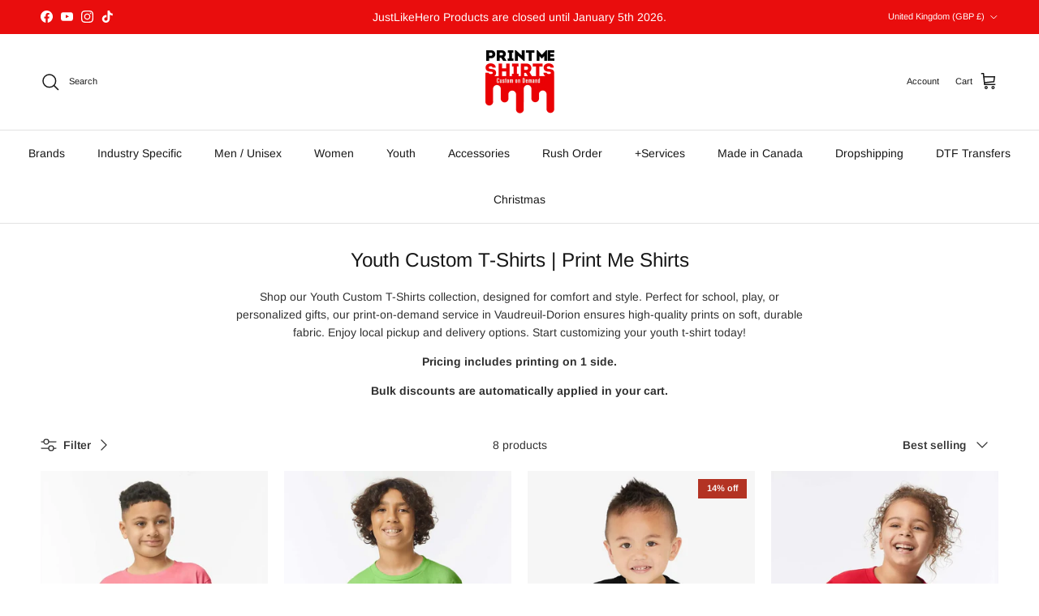

--- FILE ---
content_type: text/html; charset=utf-8
request_url: https://printmeshirts.com/en-gb/collections/youth-t-shirts
body_size: 62682
content:
<!doctype html>
<html class="no-js" lang="en" dir="ltr">
<head><meta charset="utf-8">
<meta name="viewport" content="width=device-width,initial-scale=1">
<title>Youth Custom T-Shirts | Print Me Shirts</title><link rel="canonical" href="https://printmeshirts.com/en-gb/collections/youth-t-shirts"><link rel="icon" href="//printmeshirts.com/cdn/shop/files/Facebook_Profile_Pic.png?crop=center&height=48&v=1614310168&width=48" type="image/png">
  <link rel="apple-touch-icon" href="//printmeshirts.com/cdn/shop/files/Facebook_Profile_Pic.png?crop=center&height=180&v=1614310168&width=180"><meta name="description" content="Shop our Youth Custom T-Shirts collection, designed for comfort and style. Perfect for school, play, or personalized gifts, our print-on-demand service in Vaudreuil-Dorion ensures high-quality prints on soft, durable fabric. Enjoy local pickup and delivery options. Start customizing your youth t-shirt today! Pricing in"><meta property="og:site_name" content="Print Me Shirts">
<meta property="og:url" content="https://printmeshirts.com/en-gb/collections/youth-t-shirts">
<meta property="og:title" content="Youth Custom T-Shirts | Print Me Shirts">
<meta property="og:type" content="product.group">
<meta property="og:description" content="Shop our Youth Custom T-Shirts collection, designed for comfort and style. Perfect for school, play, or personalized gifts, our print-on-demand service in Vaudreuil-Dorion ensures high-quality prints on soft, durable fabric. Enjoy local pickup and delivery options. Start customizing your youth t-shirt today! Pricing in"><meta property="og:image" content="http://printmeshirts.com/cdn/shop/files/Print_Me_Shirts_logo_with_tagline_Custom_on_Demand_custom_T-shirt_printing_in_Vaudreuil-Dorion_and_Canada.jpg?crop=center&height=1200&v=1758124216&width=1200">
  <meta property="og:image:secure_url" content="https://printmeshirts.com/cdn/shop/files/Print_Me_Shirts_logo_with_tagline_Custom_on_Demand_custom_T-shirt_printing_in_Vaudreuil-Dorion_and_Canada.jpg?crop=center&height=1200&v=1758124216&width=1200">
  <meta property="og:image:width" content="1200">
  <meta property="og:image:height" content="628"><meta name="twitter:card" content="summary_large_image">
<meta name="twitter:title" content="Youth Custom T-Shirts | Print Me Shirts">
<meta name="twitter:description" content="Shop our Youth Custom T-Shirts collection, designed for comfort and style. Perfect for school, play, or personalized gifts, our print-on-demand service in Vaudreuil-Dorion ensures high-quality prints on soft, durable fabric. Enjoy local pickup and delivery options. Start customizing your youth t-shirt today! Pricing in">
<script>
window.zakekeForceClientPreviews = true
</script>
<script>
      function zakekePostprocessProperties(props, ctx){
        if (props.customization) {
    		props._customization = props.customization;
    		delete props.customization;
    	}

        return props;
      }
</script>



<script async src="https://unpkg.com/@glidejs/glide@3.4.1/dist/glide.js"></script>
<!-- Required Core Stylesheet -->
<link rel="stylesheet" href="https://unpkg.com/@glidejs/glide@3.4.1/dist/css/glide.core.css">
<!-- Optional Theme Stylesheet -->
<link rel="stylesheet" href="https://unpkg.com/@glidejs/glide@3.4.1/dist/css/glide.theme.css">

<style>
.glide__arrow.prev {
    left: 0;
    }

.glide__arrow.next {
    right: 0;
}

.glide__slides {
    margin: 0px;
    list-style: none;
}

.glide__arrow {
  border: none !important;
  box-shadow: none !important;
}
  
.zakeke-cart-preview-window {
    position: fixed;
top: 0;
    left: 0;
    width: 100%;
    height: 100%;
    background: rgba(0, 0, 0, 0.94);
z-index: 1000;
    display: flex;
    flex-direction: column;
    align-items: center;
    justify-content: center;
    user-select: none;
}

.zakeke-cart-preview-window-label {
    padding: 20px;
}

.zakeke-cart-preview-window-label h3
{
    color: white;
}

.zakeke-cart-previews {
    position: relative;
    max-width: 260px;
}

@media (max-width: 768px) {
    .zakeke-cart-previews {
      max-width: 130px;
	}
}

.zakeke-cart-preview {
    cursor: pointer;
}
</style>

  <style>@font-face {
  font-family: Arimo;
  font-weight: 400;
  font-style: normal;
  font-display: fallback;
  src: url("//printmeshirts.com/cdn/fonts/arimo/arimo_n4.a7efb558ca22d2002248bbe6f302a98edee38e35.woff2") format("woff2"),
       url("//printmeshirts.com/cdn/fonts/arimo/arimo_n4.0da809f7d1d5ede2a73be7094ac00741efdb6387.woff") format("woff");
}
@font-face {
  font-family: Arimo;
  font-weight: 700;
  font-style: normal;
  font-display: fallback;
  src: url("//printmeshirts.com/cdn/fonts/arimo/arimo_n7.1d2d0638e6a1228d86beb0e10006e3280ccb2d04.woff2") format("woff2"),
       url("//printmeshirts.com/cdn/fonts/arimo/arimo_n7.f4b9139e8eac4a17b38b8707044c20f54c3be479.woff") format("woff");
}
@font-face {
  font-family: Arimo;
  font-weight: 500;
  font-style: normal;
  font-display: fallback;
  src: url("//printmeshirts.com/cdn/fonts/arimo/arimo_n5.a6cc016de05b75be63cb193704728ed8065f04bb.woff2") format("woff2"),
       url("//printmeshirts.com/cdn/fonts/arimo/arimo_n5.e0d510a292c8c9059b1fcf519004ca9d3a6015a2.woff") format("woff");
}
@font-face {
  font-family: Arimo;
  font-weight: 400;
  font-style: italic;
  font-display: fallback;
  src: url("//printmeshirts.com/cdn/fonts/arimo/arimo_i4.438ddb21a1b98c7230698d70dc1a21df235701b2.woff2") format("woff2"),
       url("//printmeshirts.com/cdn/fonts/arimo/arimo_i4.0e1908a0dc1ec32fabb5a03a0c9ee2083f82e3d7.woff") format("woff");
}
@font-face {
  font-family: Arimo;
  font-weight: 700;
  font-style: italic;
  font-display: fallback;
  src: url("//printmeshirts.com/cdn/fonts/arimo/arimo_i7.b9f09537c29041ec8d51f8cdb7c9b8e4f1f82cb1.woff2") format("woff2"),
       url("//printmeshirts.com/cdn/fonts/arimo/arimo_i7.ec659fc855f754fd0b1bd052e606bba1058f73da.woff") format("woff");
}
@font-face {
  font-family: Arimo;
  font-weight: 400;
  font-style: normal;
  font-display: fallback;
  src: url("//printmeshirts.com/cdn/fonts/arimo/arimo_n4.a7efb558ca22d2002248bbe6f302a98edee38e35.woff2") format("woff2"),
       url("//printmeshirts.com/cdn/fonts/arimo/arimo_n4.0da809f7d1d5ede2a73be7094ac00741efdb6387.woff") format("woff");
}
@font-face {
  font-family: Arimo;
  font-weight: 700;
  font-style: normal;
  font-display: fallback;
  src: url("//printmeshirts.com/cdn/fonts/arimo/arimo_n7.1d2d0638e6a1228d86beb0e10006e3280ccb2d04.woff2") format("woff2"),
       url("//printmeshirts.com/cdn/fonts/arimo/arimo_n7.f4b9139e8eac4a17b38b8707044c20f54c3be479.woff") format("woff");
}
@font-face {
  font-family: Arimo;
  font-weight: 400;
  font-style: normal;
  font-display: fallback;
  src: url("//printmeshirts.com/cdn/fonts/arimo/arimo_n4.a7efb558ca22d2002248bbe6f302a98edee38e35.woff2") format("woff2"),
       url("//printmeshirts.com/cdn/fonts/arimo/arimo_n4.0da809f7d1d5ede2a73be7094ac00741efdb6387.woff") format("woff");
}
@font-face {
  font-family: Arimo;
  font-weight: 600;
  font-style: normal;
  font-display: fallback;
  src: url("//printmeshirts.com/cdn/fonts/arimo/arimo_n6.9c18b0befd86597f319b7d7f925727d04c262b32.woff2") format("woff2"),
       url("//printmeshirts.com/cdn/fonts/arimo/arimo_n6.422bf6679b81a8bfb1b25d19299a53688390c2b9.woff") format("woff");
}
:root {
  --page-container-width:          1600px;
  --reading-container-width:       720px;
  --divider-opacity:               0.14;
  --gutter-large:                  30px;
  --gutter-desktop:                20px;
  --gutter-mobile:                 16px;
  --section-padding:               50px;
  --larger-section-padding:        80px;
  --larger-section-padding-mobile: 60px;
  --largest-section-padding:       110px;
  --aos-animate-duration:          0.6s;

  --base-font-family:              Arimo, sans-serif;
  --base-font-weight:              400;
  --base-font-style:               normal;
  --heading-font-family:           Arimo, sans-serif;
  --heading-font-weight:           400;
  --heading-font-style:            normal;
  --heading-font-letter-spacing:   normal;
  --logo-font-family:              Arimo, sans-serif;
  --logo-font-weight:              700;
  --logo-font-style:               normal;
  --nav-font-family:               Arimo, sans-serif;
  --nav-font-weight:               400;
  --nav-font-style:                normal;

  --base-text-size:14px;
  --base-line-height:              1.6;
  --input-text-size:16px;
  --smaller-text-size-1:11px;
  --smaller-text-size-2:14px;
  --smaller-text-size-3:11px;
  --smaller-text-size-4:10px;
  --larger-text-size:30px;
  --super-large-text-size:53px;
  --super-large-mobile-text-size:24px;
  --larger-mobile-text-size:24px;
  --logo-text-size:24px;--btn-letter-spacing: normal;
    --btn-text-transform: none;
    --button-text-size: 14px;
    --quickbuy-button-text-size: 14px;
    --small-feature-link-font-size: 1em;
    --input-btn-padding-top: 13px;
    --input-btn-padding-bottom: 13px;--heading-text-transform:none;
  --nav-text-size:                      14px;
  --mobile-menu-font-weight:            600;

  --body-bg-color:                      255 255 255;
  --bg-color:                           255 255 255;
  --body-text-color:                    48 48 48;
  --text-color:                         48 48 48;

  --header-text-col:                    #171717;--header-text-hover-col:             var(--main-nav-link-hover-col);--header-bg-col:                     #ffffff;
  --heading-color:                     23 23 23;
  --body-heading-color:                23 23 23;
  --heading-divider-col:               #e2e2e2;

  --logo-col:                          #171717;
  --main-nav-bg:                       #ffffff;
  --main-nav-link-col:                 #171717;
  --main-nav-link-hover-col:           #171717;
  --main-nav-link-featured-col:        #df5641;

  --link-color:                        23 23 23;
  --body-link-color:                   23 23 23;

  --btn-bg-color:                        35 35 35;
  --btn-bg-hover-color:                  233 13 13;
  --btn-border-color:                    35 35 35;
  --btn-border-hover-color:              233 13 13;
  --btn-text-color:                      255 255 255;
  --btn-text-hover-color:                255 255 255;--btn-alt-bg-color:                    255 255 255;
  --btn-alt-text-color:                  35 35 35;
  --btn-alt-border-color:                35 35 35;
  --btn-alt-border-hover-color:          35 35 35;--btn-ter-bg-color:                    235 235 235;
  --btn-ter-text-color:                  0 0 0;
  --btn-ter-bg-hover-color:              35 35 35;
  --btn-ter-text-hover-color:            255 255 255;--btn-border-radius: 3px;
    --btn-inspired-border-radius: 3px;--color-scheme-default:                             #ffffff;
  --color-scheme-default-color:                       255 255 255;
  --color-scheme-default-text-color:                  48 48 48;
  --color-scheme-default-head-color:                  23 23 23;
  --color-scheme-default-link-color:                  23 23 23;
  --color-scheme-default-btn-text-color:              255 255 255;
  --color-scheme-default-btn-text-hover-color:        255 255 255;
  --color-scheme-default-btn-bg-color:                35 35 35;
  --color-scheme-default-btn-bg-hover-color:          233 13 13;
  --color-scheme-default-btn-border-color:            35 35 35;
  --color-scheme-default-btn-border-hover-color:      233 13 13;
  --color-scheme-default-btn-alt-text-color:          35 35 35;
  --color-scheme-default-btn-alt-bg-color:            255 255 255;
  --color-scheme-default-btn-alt-border-color:        35 35 35;
  --color-scheme-default-btn-alt-border-hover-color:  35 35 35;

  --color-scheme-1:                             #ffffff;
  --color-scheme-1-color:                       255 255 255;
  --color-scheme-1-text-color:                  23 23 23;
  --color-scheme-1-head-color:                  23 23 23;
  --color-scheme-1-link-color:                  23 23 23;
  --color-scheme-1-btn-text-color:              255 255 255;
  --color-scheme-1-btn-text-hover-color:        255 255 255;
  --color-scheme-1-btn-bg-color:                35 35 35;
  --color-scheme-1-btn-bg-hover-color:          0 0 0;
  --color-scheme-1-btn-border-color:            35 35 35;
  --color-scheme-1-btn-border-hover-color:      0 0 0;
  --color-scheme-1-btn-alt-text-color:          35 35 35;
  --color-scheme-1-btn-alt-bg-color:            255 255 255;
  --color-scheme-1-btn-alt-border-color:        35 35 35;
  --color-scheme-1-btn-alt-border-hover-color:  35 35 35;

  --color-scheme-2:                             #232323;
  --color-scheme-2-color:                       35 35 35;
  --color-scheme-2-text-color:                  255 255 255;
  --color-scheme-2-head-color:                  255 255 255;
  --color-scheme-2-link-color:                  255 255 255;
  --color-scheme-2-btn-text-color:              23 23 23;
  --color-scheme-2-btn-text-hover-color:        23 23 23;
  --color-scheme-2-btn-bg-color:                255 255 255;
  --color-scheme-2-btn-bg-hover-color:          226 226 226;
  --color-scheme-2-btn-border-color:            255 255 255;
  --color-scheme-2-btn-border-hover-color:      226 226 226;
  --color-scheme-2-btn-alt-text-color:          23 23 23;
  --color-scheme-2-btn-alt-bg-color:            255 255 255;
  --color-scheme-2-btn-alt-border-color:        23 23 23;
  --color-scheme-2-btn-alt-border-hover-color:  23 23 23;

  /* Shop Pay payment terms */
  --payment-terms-background-color:    #ffffff;--quickbuy-bg: 255 255 255;--body-input-background-color:       rgb(var(--body-bg-color));
  --input-background-color:            rgb(var(--body-bg-color));
  --body-input-text-color:             var(--body-text-color);
  --input-text-color:                  var(--body-text-color);
  --body-input-border-color:           rgb(203, 203, 203);
  --input-border-color:                rgb(203, 203, 203);
  --input-border-color-hover:          rgb(141, 141, 141);
  --input-border-color-active:         rgb(48, 48, 48);

  --swatch-cross-svg:                  url("data:image/svg+xml,%3Csvg xmlns='http://www.w3.org/2000/svg' width='240' height='240' viewBox='0 0 24 24' fill='none' stroke='rgb(203, 203, 203)' stroke-width='0.09' preserveAspectRatio='none' %3E%3Cline x1='24' y1='0' x2='0' y2='24'%3E%3C/line%3E%3C/svg%3E");
  --swatch-cross-hover:                url("data:image/svg+xml,%3Csvg xmlns='http://www.w3.org/2000/svg' width='240' height='240' viewBox='0 0 24 24' fill='none' stroke='rgb(141, 141, 141)' stroke-width='0.09' preserveAspectRatio='none' %3E%3Cline x1='24' y1='0' x2='0' y2='24'%3E%3C/line%3E%3C/svg%3E");
  --swatch-cross-active:               url("data:image/svg+xml,%3Csvg xmlns='http://www.w3.org/2000/svg' width='240' height='240' viewBox='0 0 24 24' fill='none' stroke='rgb(48, 48, 48)' stroke-width='0.09' preserveAspectRatio='none' %3E%3Cline x1='24' y1='0' x2='0' y2='24'%3E%3C/line%3E%3C/svg%3E");

  --footer-divider-col:                #e4e4e4;
  --footer-text-col:                   103 104 105;
  --footer-heading-col:                23 23 23;
  --footer-bg-col:                     247 247 248;--product-label-overlay-justify: flex-start;--product-label-overlay-align: flex-end;--product-label-overlay-reduction-text:   #ffffff;
  --product-label-overlay-reduction-bg:     #b33323;
  --product-label-overlay-reduction-text-weight: 600;
  --product-label-overlay-stock-text:       #ffffff;
  --product-label-overlay-stock-bg:         #4c4c4b;
  --product-label-overlay-new-text:         #808284;
  --product-label-overlay-new-bg:           #ffffff;
  --product-label-overlay-meta-text:        #171717;
  --product-label-overlay-meta-bg:          #66ff65;
  --product-label-sale-text:                #df5641;
  --product-label-sold-text:                #171717;
  --product-label-preorder-text:            #60a57e;

  --product-block-crop-align:               center;

  
  --product-block-price-align:              flex-start;
  --product-block-price-item-margin-start:  initial;
  --product-block-price-item-margin-end:    .5rem;
  

  

  --collection-block-image-position:   center center;

  --swatch-picker-image-size:          120px;
  --swatch-crop-align:                 bottom center;

  --image-overlay-text-color:          255 255 255;--image-overlay-bg:                  rgba(255, 255, 255, 0.12);
  --image-overlay-shadow-start:        rgb(0 0 0 / 0.16);
  --image-overlay-box-opacity:         0.0;--product-inventory-ok-box-color:            #f2faf0;
  --product-inventory-ok-text-color:           #108043;
  --product-inventory-ok-icon-box-fill-color:  #fff;
  --product-inventory-low-box-color:           #fcf1cd;
  --product-inventory-low-text-color:          #dd9a1a;
  --product-inventory-low-icon-box-fill-color: #fff;
  --product-inventory-low-text-color-channels: 16, 128, 67;
  --product-inventory-ok-text-color-channels:  221, 154, 26;

  --rating-star-color: 246 165 41;--overlay-align-left: start;
    --overlay-align-right: end;}html[dir=rtl] {
  --overlay-right-text-m-left: 0;
  --overlay-right-text-m-right: auto;
  --overlay-left-shadow-left-left: 15%;
  --overlay-left-shadow-left-right: -50%;
  --overlay-left-shadow-right-left: -85%;
  --overlay-left-shadow-right-right: 0;
}.image-overlay--bg-box .text-overlay .text-overlay__text {
    --image-overlay-box-bg: 255 255 255;
    --heading-color: var(--body-heading-color);
    --text-color: var(--body-text-color);
    --link-color: var(--body-link-color);
  }::selection {
    background: rgb(var(--body-heading-color));
    color: rgb(var(--body-bg-color));
  }
  ::-moz-selection {
    background: rgb(var(--body-heading-color));
    color: rgb(var(--body-bg-color));
  }.use-color-scheme--default {
  --product-label-sale-text:           #df5641;
  --product-label-sold-text:           #171717;
  --product-label-preorder-text:       #60a57e;
  --input-background-color:            rgb(var(--body-bg-color));
  --input-text-color:                  var(--body-input-text-color);
  --input-border-color:                rgb(203, 203, 203);
  --input-border-color-hover:          rgb(141, 141, 141);
  --input-border-color-active:         rgb(48, 48, 48);
}</style>

  <link href="//printmeshirts.com/cdn/shop/t/64/assets/main.css?v=172312757779536793001759156135" rel="stylesheet" type="text/css" media="all" />
<link rel="preload" as="font" href="//printmeshirts.com/cdn/fonts/arimo/arimo_n4.a7efb558ca22d2002248bbe6f302a98edee38e35.woff2" type="font/woff2" crossorigin><link rel="preload" as="font" href="//printmeshirts.com/cdn/fonts/arimo/arimo_n4.a7efb558ca22d2002248bbe6f302a98edee38e35.woff2" type="font/woff2" crossorigin><script>
    document.documentElement.className = document.documentElement.className.replace('no-js', 'js');

    window.theme = {
      info: {
        name: 'Symmetry',
        version: '8.0.0'
      },
      device: {
        hasTouch: window.matchMedia('(any-pointer: coarse)').matches,
        hasHover: window.matchMedia('(hover: hover)').matches
      },
      mediaQueries: {
        md: '(min-width: 768px)',
        productMediaCarouselBreak: '(min-width: 1041px)'
      },
      routes: {
        base: 'https://printmeshirts.com',
        cart: '/en-gb/cart',
        cartAdd: '/en-gb/cart/add.js',
        cartUpdate: '/en-gb/cart/update.js',
        predictiveSearch: '/en-gb/search/suggest'
      },
      strings: {
        cartTermsConfirmation: "You must agree to the terms and conditions before continuing.",
        cartItemsQuantityError: "You can only add [QUANTITY] of this item to your cart.",
        generalSearchViewAll: "View all search results",
        noStock: "Sold out",
        noVariant: "Unavailable",
        productsProductChooseA: "Choose a",
        generalSearchPages: "Pages",
        generalSearchNoResultsWithoutTerms: "Sorry, we couldnʼt find any results",
        shippingCalculator: {
          singleRate: "There is one shipping rate for this destination:",
          multipleRates: "There are multiple shipping rates for this destination:",
          noRates: "We do not ship to this destination."
        },
        regularPrice: "Regular price",
        salePrice: "Sale price"
      },
      settings: {
        moneyWithCurrencyFormat: "£{{amount}} GBP",
        cartType: "drawer",
        afterAddToCart: "notification",
        quickbuyStyle: "off",
        externalLinksNewTab: true,
        internalLinksSmoothScroll: true
      }
    }

    theme.inlineNavigationCheck = function() {
      var pageHeader = document.querySelector('.pageheader'),
          inlineNavContainer = pageHeader.querySelector('.logo-area__left__inner'),
          inlineNav = inlineNavContainer.querySelector('.navigation--left');
      if (inlineNav && getComputedStyle(inlineNav).display != 'none') {
        var inlineMenuCentered = document.querySelector('.pageheader--layout-inline-menu-center'),
            logoContainer = document.querySelector('.logo-area__middle__inner');
        if(inlineMenuCentered) {
          var rightWidth = document.querySelector('.logo-area__right__inner').clientWidth,
              middleWidth = logoContainer.clientWidth,
              logoArea = document.querySelector('.logo-area'),
              computedLogoAreaStyle = getComputedStyle(logoArea),
              logoAreaInnerWidth = logoArea.clientWidth - Math.ceil(parseFloat(computedLogoAreaStyle.paddingLeft)) - Math.ceil(parseFloat(computedLogoAreaStyle.paddingRight)),
              availableNavWidth = logoAreaInnerWidth - Math.max(rightWidth, middleWidth) * 2 - 40;
          inlineNavContainer.style.maxWidth = availableNavWidth + 'px';
        }

        var firstInlineNavLink = inlineNav.querySelector('.navigation__item:first-child'),
            lastInlineNavLink = inlineNav.querySelector('.navigation__item:last-child');
        if (lastInlineNavLink) {
          var inlineNavWidth = null;
          if(document.querySelector('html[dir=rtl]')) {
            inlineNavWidth = firstInlineNavLink.offsetLeft - lastInlineNavLink.offsetLeft + firstInlineNavLink.offsetWidth;
          } else {
            inlineNavWidth = lastInlineNavLink.offsetLeft - firstInlineNavLink.offsetLeft + lastInlineNavLink.offsetWidth;
          }
          if (inlineNavContainer.offsetWidth >= inlineNavWidth) {
            pageHeader.classList.add('pageheader--layout-inline-permitted');
            var tallLogo = logoContainer.clientHeight > lastInlineNavLink.clientHeight + 20;
            if (tallLogo) {
              inlineNav.classList.add('navigation--tight-underline');
            } else {
              inlineNav.classList.remove('navigation--tight-underline');
            }
          } else {
            pageHeader.classList.remove('pageheader--layout-inline-permitted');
          }
        }
      }
    };

    theme.setInitialHeaderHeightProperty = () => {
      const section = document.querySelector('.section-header');
      if (section) {
        document.documentElement.style.setProperty('--theme-header-height', Math.ceil(section.clientHeight) + 'px');
      }
    };
  </script>

  <script src="//printmeshirts.com/cdn/shop/t/64/assets/main.js?v=150891663519462644191759156135" defer></script>
    <script src="//printmeshirts.com/cdn/shop/t/64/assets/animate-on-scroll.js?v=15249566486942820451759156135" defer></script>
    <link href="//printmeshirts.com/cdn/shop/t/64/assets/animate-on-scroll.css?v=135962721104954213331759156135" rel="stylesheet" type="text/css" media="all" />
  

  <script>window.performance && window.performance.mark && window.performance.mark('shopify.content_for_header.start');</script><meta name="google-site-verification" content="fqWj6EvYnM0PPPcdiWp9gikRBB7KgMvmDnnmg6ejxbE">
<meta name="facebook-domain-verification" content="e13oil4tuejvwkr9werxdn4hmgp6gw">
<meta name="facebook-domain-verification" content="1m3512ab07yas824u7pt1zsm8kfx0b">
<meta name="google-site-verification" content="gkvDk4ywpanrxEo7npFOCMsdGTQpezaYh6YZYEac3B8">
<meta id="shopify-digital-wallet" name="shopify-digital-wallet" content="/40285667478/digital_wallets/dialog">
<meta name="shopify-checkout-api-token" content="0f908d822bdcf6eceab6578969813581">
<meta id="in-context-paypal-metadata" data-shop-id="40285667478" data-venmo-supported="false" data-environment="production" data-locale="en_US" data-paypal-v4="true" data-currency="GBP">
<link rel="alternate" type="application/atom+xml" title="Feed" href="/en-gb/collections/youth-t-shirts.atom" />
<link rel="alternate" hreflang="x-default" href="https://printmeshirts.com/collections/youth-t-shirts">
<link rel="alternate" hreflang="fr" href="https://printmeshirts.com/fr/collections/t-shirts-pour-jeunes">
<link rel="alternate" hreflang="es" href="https://printmeshirts.com/es/collections/camisetas-juveniles">
<link rel="alternate" hreflang="en-AU" href="https://printmeshirts.com/en-au/collections/youth-t-shirts">
<link rel="alternate" hreflang="en-CH" href="https://printmeshirts.com/en-ch/collections/youth-t-shirts">
<link rel="alternate" hreflang="en-GB" href="https://printmeshirts.com/en-gb/collections/youth-t-shirts">
<link rel="alternate" type="application/json+oembed" href="https://printmeshirts.com/en-gb/collections/youth-t-shirts.oembed">
<script async="async" src="/checkouts/internal/preloads.js?locale=en-GB"></script>
<link rel="preconnect" href="https://shop.app" crossorigin="anonymous">
<script async="async" src="https://shop.app/checkouts/internal/preloads.js?locale=en-GB&shop_id=40285667478" crossorigin="anonymous"></script>
<script id="apple-pay-shop-capabilities" type="application/json">{"shopId":40285667478,"countryCode":"CA","currencyCode":"GBP","merchantCapabilities":["supports3DS"],"merchantId":"gid:\/\/shopify\/Shop\/40285667478","merchantName":"Print Me Shirts","requiredBillingContactFields":["postalAddress","email","phone"],"requiredShippingContactFields":["postalAddress","email","phone"],"shippingType":"shipping","supportedNetworks":["visa","masterCard","amex","discover","interac","jcb"],"total":{"type":"pending","label":"Print Me Shirts","amount":"1.00"},"shopifyPaymentsEnabled":true,"supportsSubscriptions":true}</script>
<script id="shopify-features" type="application/json">{"accessToken":"0f908d822bdcf6eceab6578969813581","betas":["rich-media-storefront-analytics"],"domain":"printmeshirts.com","predictiveSearch":true,"shopId":40285667478,"locale":"en"}</script>
<script>var Shopify = Shopify || {};
Shopify.shop = "print-me-shirts.myshopify.com";
Shopify.locale = "en";
Shopify.currency = {"active":"GBP","rate":"0.55181388"};
Shopify.country = "GB";
Shopify.theme = {"name":"Main Theme October 7","id":155575550187,"schema_name":"Symmetry","schema_version":"8.0.0","theme_store_id":568,"role":"main"};
Shopify.theme.handle = "null";
Shopify.theme.style = {"id":null,"handle":null};
Shopify.cdnHost = "printmeshirts.com/cdn";
Shopify.routes = Shopify.routes || {};
Shopify.routes.root = "/en-gb/";</script>
<script type="module">!function(o){(o.Shopify=o.Shopify||{}).modules=!0}(window);</script>
<script>!function(o){function n(){var o=[];function n(){o.push(Array.prototype.slice.apply(arguments))}return n.q=o,n}var t=o.Shopify=o.Shopify||{};t.loadFeatures=n(),t.autoloadFeatures=n()}(window);</script>
<script>
  window.ShopifyPay = window.ShopifyPay || {};
  window.ShopifyPay.apiHost = "shop.app\/pay";
  window.ShopifyPay.redirectState = null;
</script>
<script id="shop-js-analytics" type="application/json">{"pageType":"collection"}</script>
<script defer="defer" async type="module" src="//printmeshirts.com/cdn/shopifycloud/shop-js/modules/v2/client.init-shop-cart-sync_DtuiiIyl.en.esm.js"></script>
<script defer="defer" async type="module" src="//printmeshirts.com/cdn/shopifycloud/shop-js/modules/v2/chunk.common_CUHEfi5Q.esm.js"></script>
<script type="module">
  await import("//printmeshirts.com/cdn/shopifycloud/shop-js/modules/v2/client.init-shop-cart-sync_DtuiiIyl.en.esm.js");
await import("//printmeshirts.com/cdn/shopifycloud/shop-js/modules/v2/chunk.common_CUHEfi5Q.esm.js");

  window.Shopify.SignInWithShop?.initShopCartSync?.({"fedCMEnabled":true,"windoidEnabled":true});

</script>
<script>
  window.Shopify = window.Shopify || {};
  if (!window.Shopify.featureAssets) window.Shopify.featureAssets = {};
  window.Shopify.featureAssets['shop-js'] = {"shop-cart-sync":["modules/v2/client.shop-cart-sync_DFoTY42P.en.esm.js","modules/v2/chunk.common_CUHEfi5Q.esm.js"],"init-fed-cm":["modules/v2/client.init-fed-cm_D2UNy1i2.en.esm.js","modules/v2/chunk.common_CUHEfi5Q.esm.js"],"init-shop-email-lookup-coordinator":["modules/v2/client.init-shop-email-lookup-coordinator_BQEe2rDt.en.esm.js","modules/v2/chunk.common_CUHEfi5Q.esm.js"],"shop-cash-offers":["modules/v2/client.shop-cash-offers_3CTtReFF.en.esm.js","modules/v2/chunk.common_CUHEfi5Q.esm.js","modules/v2/chunk.modal_BewljZkx.esm.js"],"shop-button":["modules/v2/client.shop-button_C6oxCjDL.en.esm.js","modules/v2/chunk.common_CUHEfi5Q.esm.js"],"init-windoid":["modules/v2/client.init-windoid_5pix8xhK.en.esm.js","modules/v2/chunk.common_CUHEfi5Q.esm.js"],"avatar":["modules/v2/client.avatar_BTnouDA3.en.esm.js"],"init-shop-cart-sync":["modules/v2/client.init-shop-cart-sync_DtuiiIyl.en.esm.js","modules/v2/chunk.common_CUHEfi5Q.esm.js"],"shop-toast-manager":["modules/v2/client.shop-toast-manager_BYv_8cH1.en.esm.js","modules/v2/chunk.common_CUHEfi5Q.esm.js"],"pay-button":["modules/v2/client.pay-button_FnF9EIkY.en.esm.js","modules/v2/chunk.common_CUHEfi5Q.esm.js"],"shop-login-button":["modules/v2/client.shop-login-button_CH1KUpOf.en.esm.js","modules/v2/chunk.common_CUHEfi5Q.esm.js","modules/v2/chunk.modal_BewljZkx.esm.js"],"init-customer-accounts-sign-up":["modules/v2/client.init-customer-accounts-sign-up_aj7QGgYS.en.esm.js","modules/v2/client.shop-login-button_CH1KUpOf.en.esm.js","modules/v2/chunk.common_CUHEfi5Q.esm.js","modules/v2/chunk.modal_BewljZkx.esm.js"],"init-shop-for-new-customer-accounts":["modules/v2/client.init-shop-for-new-customer-accounts_NbnYRf_7.en.esm.js","modules/v2/client.shop-login-button_CH1KUpOf.en.esm.js","modules/v2/chunk.common_CUHEfi5Q.esm.js","modules/v2/chunk.modal_BewljZkx.esm.js"],"init-customer-accounts":["modules/v2/client.init-customer-accounts_ppedhqCH.en.esm.js","modules/v2/client.shop-login-button_CH1KUpOf.en.esm.js","modules/v2/chunk.common_CUHEfi5Q.esm.js","modules/v2/chunk.modal_BewljZkx.esm.js"],"shop-follow-button":["modules/v2/client.shop-follow-button_CMIBBa6u.en.esm.js","modules/v2/chunk.common_CUHEfi5Q.esm.js","modules/v2/chunk.modal_BewljZkx.esm.js"],"lead-capture":["modules/v2/client.lead-capture_But0hIyf.en.esm.js","modules/v2/chunk.common_CUHEfi5Q.esm.js","modules/v2/chunk.modal_BewljZkx.esm.js"],"checkout-modal":["modules/v2/client.checkout-modal_BBxc70dQ.en.esm.js","modules/v2/chunk.common_CUHEfi5Q.esm.js","modules/v2/chunk.modal_BewljZkx.esm.js"],"shop-login":["modules/v2/client.shop-login_hM3Q17Kl.en.esm.js","modules/v2/chunk.common_CUHEfi5Q.esm.js","modules/v2/chunk.modal_BewljZkx.esm.js"],"payment-terms":["modules/v2/client.payment-terms_CAtGlQYS.en.esm.js","modules/v2/chunk.common_CUHEfi5Q.esm.js","modules/v2/chunk.modal_BewljZkx.esm.js"]};
</script>
<script>(function() {
  var isLoaded = false;
  function asyncLoad() {
    if (isLoaded) return;
    isLoaded = true;
    var urls = ["https:\/\/portal.zakeke.com\/Scripts\/integration\/shopify\/product.js?shop=print-me-shirts.myshopify.com","https:\/\/joy.avada.io\/scripttag\/avada-joy-tracking.min.js?shop=print-me-shirts.myshopify.com","https:\/\/app.dripappsserver.com\/assets\/scripts\/gang-sheet-edit.js?shop=print-me-shirts.myshopify.com"];
    for (var i = 0; i < urls.length; i++) {
      var s = document.createElement('script');
      s.type = 'text/javascript';
      s.async = true;
      s.src = urls[i];
      var x = document.getElementsByTagName('script')[0];
      x.parentNode.insertBefore(s, x);
    }
  };
  if(window.attachEvent) {
    window.attachEvent('onload', asyncLoad);
  } else {
    window.addEventListener('load', asyncLoad, false);
  }
})();</script>
<script id="__st">var __st={"a":40285667478,"offset":-18000,"reqid":"e31ce580-70d1-4c5a-90b7-27f4d33f7945-1766633048","pageurl":"printmeshirts.com\/en-gb\/collections\/youth-t-shirts","u":"3c80dc26faed","p":"collection","rtyp":"collection","rid":412567863531};</script>
<script>window.ShopifyPaypalV4VisibilityTracking = true;</script>
<script id="captcha-bootstrap">!function(){'use strict';const t='contact',e='account',n='new_comment',o=[[t,t],['blogs',n],['comments',n],[t,'customer']],c=[[e,'customer_login'],[e,'guest_login'],[e,'recover_customer_password'],[e,'create_customer']],r=t=>t.map((([t,e])=>`form[action*='/${t}']:not([data-nocaptcha='true']) input[name='form_type'][value='${e}']`)).join(','),a=t=>()=>t?[...document.querySelectorAll(t)].map((t=>t.form)):[];function s(){const t=[...o],e=r(t);return a(e)}const i='password',u='form_key',d=['recaptcha-v3-token','g-recaptcha-response','h-captcha-response',i],f=()=>{try{return window.sessionStorage}catch{return}},m='__shopify_v',_=t=>t.elements[u];function p(t,e,n=!1){try{const o=window.sessionStorage,c=JSON.parse(o.getItem(e)),{data:r}=function(t){const{data:e,action:n}=t;return t[m]||n?{data:e,action:n}:{data:t,action:n}}(c);for(const[e,n]of Object.entries(r))t.elements[e]&&(t.elements[e].value=n);n&&o.removeItem(e)}catch(o){console.error('form repopulation failed',{error:o})}}const l='form_type',E='cptcha';function T(t){t.dataset[E]=!0}const w=window,h=w.document,L='Shopify',v='ce_forms',y='captcha';let A=!1;((t,e)=>{const n=(g='f06e6c50-85a8-45c8-87d0-21a2b65856fe',I='https://cdn.shopify.com/shopifycloud/storefront-forms-hcaptcha/ce_storefront_forms_captcha_hcaptcha.v1.5.2.iife.js',D={infoText:'Protected by hCaptcha',privacyText:'Privacy',termsText:'Terms'},(t,e,n)=>{const o=w[L][v],c=o.bindForm;if(c)return c(t,g,e,D).then(n);var r;o.q.push([[t,g,e,D],n]),r=I,A||(h.body.append(Object.assign(h.createElement('script'),{id:'captcha-provider',async:!0,src:r})),A=!0)});var g,I,D;w[L]=w[L]||{},w[L][v]=w[L][v]||{},w[L][v].q=[],w[L][y]=w[L][y]||{},w[L][y].protect=function(t,e){n(t,void 0,e),T(t)},Object.freeze(w[L][y]),function(t,e,n,w,h,L){const[v,y,A,g]=function(t,e,n){const i=e?o:[],u=t?c:[],d=[...i,...u],f=r(d),m=r(i),_=r(d.filter((([t,e])=>n.includes(e))));return[a(f),a(m),a(_),s()]}(w,h,L),I=t=>{const e=t.target;return e instanceof HTMLFormElement?e:e&&e.form},D=t=>v().includes(t);t.addEventListener('submit',(t=>{const e=I(t);if(!e)return;const n=D(e)&&!e.dataset.hcaptchaBound&&!e.dataset.recaptchaBound,o=_(e),c=g().includes(e)&&(!o||!o.value);(n||c)&&t.preventDefault(),c&&!n&&(function(t){try{if(!f())return;!function(t){const e=f();if(!e)return;const n=_(t);if(!n)return;const o=n.value;o&&e.removeItem(o)}(t);const e=Array.from(Array(32),(()=>Math.random().toString(36)[2])).join('');!function(t,e){_(t)||t.append(Object.assign(document.createElement('input'),{type:'hidden',name:u})),t.elements[u].value=e}(t,e),function(t,e){const n=f();if(!n)return;const o=[...t.querySelectorAll(`input[type='${i}']`)].map((({name:t})=>t)),c=[...d,...o],r={};for(const[a,s]of new FormData(t).entries())c.includes(a)||(r[a]=s);n.setItem(e,JSON.stringify({[m]:1,action:t.action,data:r}))}(t,e)}catch(e){console.error('failed to persist form',e)}}(e),e.submit())}));const S=(t,e)=>{t&&!t.dataset[E]&&(n(t,e.some((e=>e===t))),T(t))};for(const o of['focusin','change'])t.addEventListener(o,(t=>{const e=I(t);D(e)&&S(e,y())}));const B=e.get('form_key'),M=e.get(l),P=B&&M;t.addEventListener('DOMContentLoaded',(()=>{const t=y();if(P)for(const e of t)e.elements[l].value===M&&p(e,B);[...new Set([...A(),...v().filter((t=>'true'===t.dataset.shopifyCaptcha))])].forEach((e=>S(e,t)))}))}(h,new URLSearchParams(w.location.search),n,t,e,['guest_login'])})(!0,!0)}();</script>
<script integrity="sha256-4kQ18oKyAcykRKYeNunJcIwy7WH5gtpwJnB7kiuLZ1E=" data-source-attribution="shopify.loadfeatures" defer="defer" src="//printmeshirts.com/cdn/shopifycloud/storefront/assets/storefront/load_feature-a0a9edcb.js" crossorigin="anonymous"></script>
<script crossorigin="anonymous" defer="defer" src="//printmeshirts.com/cdn/shopifycloud/storefront/assets/shopify_pay/storefront-65b4c6d7.js?v=20250812"></script>
<script data-source-attribution="shopify.dynamic_checkout.dynamic.init">var Shopify=Shopify||{};Shopify.PaymentButton=Shopify.PaymentButton||{isStorefrontPortableWallets:!0,init:function(){window.Shopify.PaymentButton.init=function(){};var t=document.createElement("script");t.src="https://printmeshirts.com/cdn/shopifycloud/portable-wallets/latest/portable-wallets.en.js",t.type="module",document.head.appendChild(t)}};
</script>
<script data-source-attribution="shopify.dynamic_checkout.buyer_consent">
  function portableWalletsHideBuyerConsent(e){var t=document.getElementById("shopify-buyer-consent"),n=document.getElementById("shopify-subscription-policy-button");t&&n&&(t.classList.add("hidden"),t.setAttribute("aria-hidden","true"),n.removeEventListener("click",e))}function portableWalletsShowBuyerConsent(e){var t=document.getElementById("shopify-buyer-consent"),n=document.getElementById("shopify-subscription-policy-button");t&&n&&(t.classList.remove("hidden"),t.removeAttribute("aria-hidden"),n.addEventListener("click",e))}window.Shopify?.PaymentButton&&(window.Shopify.PaymentButton.hideBuyerConsent=portableWalletsHideBuyerConsent,window.Shopify.PaymentButton.showBuyerConsent=portableWalletsShowBuyerConsent);
</script>
<script data-source-attribution="shopify.dynamic_checkout.cart.bootstrap">document.addEventListener("DOMContentLoaded",(function(){function t(){return document.querySelector("shopify-accelerated-checkout-cart, shopify-accelerated-checkout")}if(t())Shopify.PaymentButton.init();else{new MutationObserver((function(e,n){t()&&(Shopify.PaymentButton.init(),n.disconnect())})).observe(document.body,{childList:!0,subtree:!0})}}));
</script>
<script id='scb4127' type='text/javascript' async='' src='https://printmeshirts.com/cdn/shopifycloud/privacy-banner/storefront-banner.js'></script><link id="shopify-accelerated-checkout-styles" rel="stylesheet" media="screen" href="https://printmeshirts.com/cdn/shopifycloud/portable-wallets/latest/accelerated-checkout-backwards-compat.css" crossorigin="anonymous">
<style id="shopify-accelerated-checkout-cart">
        #shopify-buyer-consent {
  margin-top: 1em;
  display: inline-block;
  width: 100%;
}

#shopify-buyer-consent.hidden {
  display: none;
}

#shopify-subscription-policy-button {
  background: none;
  border: none;
  padding: 0;
  text-decoration: underline;
  font-size: inherit;
  cursor: pointer;
}

#shopify-subscription-policy-button::before {
  box-shadow: none;
}

      </style>
<script id="sections-script" data-sections="footer" defer="defer" src="//printmeshirts.com/cdn/shop/t/64/compiled_assets/scripts.js?6269"></script>
<script>window.performance && window.performance.mark && window.performance.mark('shopify.content_for_header.end');</script>
<!-- CC Custom Head Start --><!-- CC Custom Head End --><!-- BEGIN app block: shopify://apps/judge-me-reviews/blocks/judgeme_core/61ccd3b1-a9f2-4160-9fe9-4fec8413e5d8 --><!-- Start of Judge.me Core -->




<link rel="dns-prefetch" href="https://cdnwidget.judge.me">
<link rel="dns-prefetch" href="https://cdn.judge.me">
<link rel="dns-prefetch" href="https://cdn1.judge.me">
<link rel="dns-prefetch" href="https://api.judge.me">

<script data-cfasync='false' class='jdgm-settings-script'>window.jdgmSettings={"pagination":5,"disable_web_reviews":false,"badge_no_review_text":"No reviews","badge_n_reviews_text":"{{ n }} review/reviews","hide_badge_preview_if_no_reviews":true,"badge_hide_text":false,"enforce_center_preview_badge":false,"widget_title":"Customer Reviews","widget_open_form_text":"Write a review","widget_close_form_text":"Cancel review","widget_refresh_page_text":"Refresh page","widget_summary_text":"Based on {{ number_of_reviews }} review/reviews","widget_no_review_text":"Be the first to write a review","widget_name_field_text":"Display name","widget_verified_name_field_text":"Verified Name (public)","widget_name_placeholder_text":"Display name","widget_required_field_error_text":"This field is required.","widget_email_field_text":"Email address","widget_verified_email_field_text":"Verified Email (private, can not be edited)","widget_email_placeholder_text":"Your email address","widget_email_field_error_text":"Please enter a valid email address.","widget_rating_field_text":"Rating","widget_review_title_field_text":"Review Title","widget_review_title_placeholder_text":"Give your review a title","widget_review_body_field_text":"Review content","widget_review_body_placeholder_text":"Start writing here...","widget_pictures_field_text":"Picture/Video (optional)","widget_submit_review_text":"Submit Review","widget_submit_verified_review_text":"Submit Verified Review","widget_submit_success_msg_with_auto_publish":"Thank you! Please refresh the page in a few moments to see your review. You can remove or edit your review by logging into \u003ca href='https://judge.me/login' target='_blank' rel='nofollow noopener'\u003eJudge.me\u003c/a\u003e","widget_submit_success_msg_no_auto_publish":"Thank you! Your review will be published as soon as it is approved by the shop admin. You can remove or edit your review by logging into \u003ca href='https://judge.me/login' target='_blank' rel='nofollow noopener'\u003eJudge.me\u003c/a\u003e","widget_show_default_reviews_out_of_total_text":"Showing {{ n_reviews_shown }} out of {{ n_reviews }} reviews.","widget_show_all_link_text":"Show all","widget_show_less_link_text":"Show less","widget_author_said_text":"{{ reviewer_name }} said:","widget_days_text":"{{ n }} days ago","widget_weeks_text":"{{ n }} week/weeks ago","widget_months_text":"{{ n }} month/months ago","widget_years_text":"{{ n }} year/years ago","widget_yesterday_text":"Yesterday","widget_today_text":"Today","widget_replied_text":"\u003e\u003e {{ shop_name }} replied:","widget_read_more_text":"Read more","widget_reviewer_name_as_initial":"","widget_rating_filter_color":"#fbcd0a","widget_rating_filter_see_all_text":"See all reviews","widget_sorting_most_recent_text":"Most Recent","widget_sorting_highest_rating_text":"Highest Rating","widget_sorting_lowest_rating_text":"Lowest Rating","widget_sorting_with_pictures_text":"Only Pictures","widget_sorting_most_helpful_text":"Most Helpful","widget_open_question_form_text":"Ask a question","widget_reviews_subtab_text":"Reviews","widget_questions_subtab_text":"Questions","widget_question_label_text":"Question","widget_answer_label_text":"Answer","widget_question_placeholder_text":"Write your question here","widget_submit_question_text":"Submit Question","widget_question_submit_success_text":"Thank you for your question! We will notify you once it gets answered.","verified_badge_text":"Verified","verified_badge_bg_color":"","verified_badge_text_color":"","verified_badge_placement":"left-of-reviewer-name","widget_review_max_height":"","widget_hide_border":false,"widget_social_share":false,"widget_thumb":false,"widget_review_location_show":false,"widget_location_format":"","all_reviews_include_out_of_store_products":true,"all_reviews_out_of_store_text":"(out of store)","all_reviews_pagination":100,"all_reviews_product_name_prefix_text":"about","enable_review_pictures":true,"enable_question_anwser":false,"widget_theme":"default","review_date_format":"mm/dd/yyyy","default_sort_method":"most-recent","widget_product_reviews_subtab_text":"Product Reviews","widget_shop_reviews_subtab_text":"Shop Reviews","widget_write_a_store_review_text":"Write a Store Review","widget_other_languages_heading":"Reviews in Other Languages","widget_translate_review_text":"Translate review to {{ language }}","widget_translating_review_text":"Translating...","widget_show_original_translation_text":"Show original ({{ language }})","widget_translate_review_failed_text":"Review couldn't be translated.","widget_translate_review_retry_text":"Retry","widget_translate_review_try_again_later_text":"Try again later","show_product_url_for_grouped_product":false,"widget_sorting_pictures_first_text":"Pictures First","show_pictures_on_all_rev_page_mobile":false,"show_pictures_on_all_rev_page_desktop":false,"floating_tab_hide_mobile_install_preference":false,"floating_tab_button_name":"★ Reviews","floating_tab_title":"Let customers speak for us","floating_tab_button_color":"","floating_tab_button_background_color":"","floating_tab_url":"","floating_tab_url_enabled":false,"floating_tab_tab_style":"text","all_reviews_text_badge_text":"Customers rate us {{ shop.metafields.judgeme.all_reviews_rating | round: 1 }}/5 based on {{ shop.metafields.judgeme.all_reviews_count }} reviews.","all_reviews_text_badge_text_branded_style":"{{ shop.metafields.judgeme.all_reviews_rating | round: 1 }} out of 5 stars based on {{ shop.metafields.judgeme.all_reviews_count }} reviews","is_all_reviews_text_badge_a_link":false,"show_stars_for_all_reviews_text_badge":false,"all_reviews_text_badge_url":"","all_reviews_text_style":"text","all_reviews_text_color_style":"judgeme_brand_color","all_reviews_text_color":"#108474","all_reviews_text_show_jm_brand":true,"featured_carousel_show_header":true,"featured_carousel_title":"Let customers speak for us","featured_carousel_count_text":"from {{ n }} reviews","featured_carousel_add_link_to_all_reviews_page":false,"featured_carousel_url":"","featured_carousel_show_images":true,"featured_carousel_autoslide_interval":5,"featured_carousel_arrows_on_the_sides":false,"featured_carousel_height":250,"featured_carousel_width":80,"featured_carousel_image_size":0,"featured_carousel_image_height":250,"featured_carousel_arrow_color":"#eeeeee","verified_count_badge_style":"vintage","verified_count_badge_orientation":"horizontal","verified_count_badge_color_style":"judgeme_brand_color","verified_count_badge_color":"#108474","is_verified_count_badge_a_link":false,"verified_count_badge_url":"","verified_count_badge_show_jm_brand":true,"widget_rating_preset_default":5,"widget_first_sub_tab":"product-reviews","widget_show_histogram":true,"widget_histogram_use_custom_color":false,"widget_pagination_use_custom_color":false,"widget_star_use_custom_color":false,"widget_verified_badge_use_custom_color":false,"widget_write_review_use_custom_color":false,"picture_reminder_submit_button":"Upload Pictures","enable_review_videos":false,"mute_video_by_default":false,"widget_sorting_videos_first_text":"Videos First","widget_review_pending_text":"Pending","featured_carousel_items_for_large_screen":3,"social_share_options_order":"Facebook,Twitter","remove_microdata_snippet":true,"disable_json_ld":false,"enable_json_ld_products":false,"preview_badge_show_question_text":false,"preview_badge_no_question_text":"No questions","preview_badge_n_question_text":"{{ number_of_questions }} question/questions","qa_badge_show_icon":false,"qa_badge_position":"same-row","remove_judgeme_branding":false,"widget_add_search_bar":false,"widget_search_bar_placeholder":"Search","widget_sorting_verified_only_text":"Verified only","featured_carousel_theme":"default","featured_carousel_show_rating":true,"featured_carousel_show_title":true,"featured_carousel_show_body":true,"featured_carousel_show_date":false,"featured_carousel_show_reviewer":true,"featured_carousel_show_product":false,"featured_carousel_header_background_color":"#108474","featured_carousel_header_text_color":"#ffffff","featured_carousel_name_product_separator":"reviewed","featured_carousel_full_star_background":"#108474","featured_carousel_empty_star_background":"#dadada","featured_carousel_vertical_theme_background":"#f9fafb","featured_carousel_verified_badge_enable":false,"featured_carousel_verified_badge_color":"#108474","featured_carousel_border_style":"round","featured_carousel_review_line_length_limit":3,"featured_carousel_more_reviews_button_text":"Read more reviews","featured_carousel_view_product_button_text":"View product","all_reviews_page_load_reviews_on":"scroll","all_reviews_page_load_more_text":"Load More Reviews","disable_fb_tab_reviews":false,"enable_ajax_cdn_cache":false,"widget_public_name_text":"displayed publicly like","default_reviewer_name":"John Smith","default_reviewer_name_has_non_latin":true,"widget_reviewer_anonymous":"Anonymous","medals_widget_title":"Judge.me Review Medals","medals_widget_background_color":"#ffffff","medals_widget_position":"footer_all_pages","medals_widget_border_color":"#f9fafb","medals_widget_verified_text_position":"left","medals_widget_use_monochromatic_version":false,"medals_widget_elements_color":"#108474","show_reviewer_avatar":true,"widget_invalid_yt_video_url_error_text":"Not a YouTube video URL","widget_max_length_field_error_text":"Please enter no more than {0} characters.","widget_show_country_flag":false,"widget_show_collected_via_shop_app":true,"widget_verified_by_shop_badge_style":"light","widget_verified_by_shop_text":"Verified by Shop","widget_show_photo_gallery":false,"widget_load_with_code_splitting":true,"widget_ugc_install_preference":false,"widget_ugc_title":"Made by us, Shared by you","widget_ugc_subtitle":"Tag us to see your picture featured in our page","widget_ugc_arrows_color":"#ffffff","widget_ugc_primary_button_text":"Buy Now","widget_ugc_primary_button_background_color":"#108474","widget_ugc_primary_button_text_color":"#ffffff","widget_ugc_primary_button_border_width":"0","widget_ugc_primary_button_border_style":"none","widget_ugc_primary_button_border_color":"#108474","widget_ugc_primary_button_border_radius":"25","widget_ugc_secondary_button_text":"Load More","widget_ugc_secondary_button_background_color":"#ffffff","widget_ugc_secondary_button_text_color":"#108474","widget_ugc_secondary_button_border_width":"2","widget_ugc_secondary_button_border_style":"solid","widget_ugc_secondary_button_border_color":"#108474","widget_ugc_secondary_button_border_radius":"25","widget_ugc_reviews_button_text":"View Reviews","widget_ugc_reviews_button_background_color":"#ffffff","widget_ugc_reviews_button_text_color":"#108474","widget_ugc_reviews_button_border_width":"2","widget_ugc_reviews_button_border_style":"solid","widget_ugc_reviews_button_border_color":"#108474","widget_ugc_reviews_button_border_radius":"25","widget_ugc_reviews_button_link_to":"judgeme-reviews-page","widget_ugc_show_post_date":true,"widget_ugc_max_width":"800","widget_rating_metafield_value_type":true,"widget_primary_color":"#108474","widget_enable_secondary_color":false,"widget_secondary_color":"#edf5f5","widget_summary_average_rating_text":"{{ average_rating }} out of 5","widget_media_grid_title":"Customer photos \u0026 videos","widget_media_grid_see_more_text":"See more","widget_round_style":false,"widget_show_product_medals":true,"widget_verified_by_judgeme_text":"Verified by Judge.me","widget_show_store_medals":true,"widget_verified_by_judgeme_text_in_store_medals":"Verified by Judge.me","widget_media_field_exceed_quantity_message":"Sorry, we can only accept {{ max_media }} for one review.","widget_media_field_exceed_limit_message":"{{ file_name }} is too large, please select a {{ media_type }} less than {{ size_limit }}MB.","widget_review_submitted_text":"Review Submitted!","widget_question_submitted_text":"Question Submitted!","widget_close_form_text_question":"Cancel","widget_write_your_answer_here_text":"Write your answer here","widget_enabled_branded_link":true,"widget_show_collected_by_judgeme":false,"widget_reviewer_name_color":"","widget_write_review_text_color":"","widget_write_review_bg_color":"","widget_collected_by_judgeme_text":"collected by Judge.me","widget_pagination_type":"standard","widget_load_more_text":"Load More","widget_load_more_color":"#108474","widget_full_review_text":"Full Review","widget_read_more_reviews_text":"Read More Reviews","widget_read_questions_text":"Read Questions","widget_questions_and_answers_text":"Questions \u0026 Answers","widget_verified_by_text":"Verified by","widget_verified_text":"Verified","widget_number_of_reviews_text":"{{ number_of_reviews }} reviews","widget_back_button_text":"Back","widget_next_button_text":"Next","widget_custom_forms_filter_button":"Filters","custom_forms_style":"vertical","widget_show_review_information":false,"how_reviews_are_collected":"How reviews are collected?","widget_show_review_keywords":false,"widget_gdpr_statement":"How we use your data: We'll only contact you about the review you left, and only if necessary. By submitting your review, you agree to Judge.me's \u003ca href='https://judge.me/terms' target='_blank' rel='nofollow noopener'\u003eterms\u003c/a\u003e, \u003ca href='https://judge.me/privacy' target='_blank' rel='nofollow noopener'\u003eprivacy\u003c/a\u003e and \u003ca href='https://judge.me/content-policy' target='_blank' rel='nofollow noopener'\u003econtent\u003c/a\u003e policies.","widget_multilingual_sorting_enabled":false,"widget_translate_review_content_enabled":false,"widget_translate_review_content_method":"manual","popup_widget_review_selection":"automatically_with_pictures","popup_widget_round_border_style":true,"popup_widget_show_title":true,"popup_widget_show_body":true,"popup_widget_show_reviewer":false,"popup_widget_show_product":true,"popup_widget_show_pictures":true,"popup_widget_use_review_picture":true,"popup_widget_show_on_home_page":true,"popup_widget_show_on_product_page":true,"popup_widget_show_on_collection_page":true,"popup_widget_show_on_cart_page":true,"popup_widget_position":"bottom_left","popup_widget_first_review_delay":5,"popup_widget_duration":5,"popup_widget_interval":5,"popup_widget_review_count":5,"popup_widget_hide_on_mobile":true,"review_snippet_widget_round_border_style":true,"review_snippet_widget_card_color":"#FFFFFF","review_snippet_widget_slider_arrows_background_color":"#FFFFFF","review_snippet_widget_slider_arrows_color":"#000000","review_snippet_widget_star_color":"#108474","show_product_variant":false,"all_reviews_product_variant_label_text":"Variant: ","widget_show_verified_branding":false,"widget_show_review_title_input":true,"redirect_reviewers_invited_via_email":"review_widget","request_store_review_after_product_review":false,"request_review_other_products_in_order":false,"review_form_color_scheme":"default","review_form_corner_style":"square","review_form_star_color":{},"review_form_text_color":"#333333","review_form_background_color":"#ffffff","review_form_field_background_color":"#fafafa","review_form_button_color":{},"review_form_button_text_color":"#ffffff","review_form_modal_overlay_color":"#000000","review_content_screen_title_text":"How would you rate this product?","review_content_introduction_text":"We would love it if you would share a bit about your experience.","show_review_guidance_text":true,"one_star_review_guidance_text":"Poor","five_star_review_guidance_text":"Great","customer_information_screen_title_text":"About you","customer_information_introduction_text":"Please tell us more about you.","custom_questions_screen_title_text":"Your experience in more detail","custom_questions_introduction_text":"Here are a few questions to help us understand more about your experience.","review_submitted_screen_title_text":"Thanks for your review!","review_submitted_screen_thank_you_text":"We are processing it and it will appear on the store soon.","review_submitted_screen_email_verification_text":"Please confirm your email by clicking the link we just sent you. This helps us keep reviews authentic.","review_submitted_request_store_review_text":"Would you like to share your experience of shopping with us?","review_submitted_review_other_products_text":"Would you like to review these products?","store_review_screen_title_text":"Would you like to share your experience of shopping with us?","store_review_introduction_text":"We value your feedback and use it to improve. Please share any thoughts or suggestions you have.","reviewer_media_screen_title_picture_text":"Share a picture","reviewer_media_introduction_picture_text":"Upload a photo to support your review.","reviewer_media_screen_title_video_text":"Share a video","reviewer_media_introduction_video_text":"Upload a video to support your review.","reviewer_media_screen_title_picture_or_video_text":"Share a picture or video","reviewer_media_introduction_picture_or_video_text":"Upload a photo or video to support your review.","reviewer_media_youtube_url_text":"Paste your Youtube URL here","advanced_settings_next_step_button_text":"Next","advanced_settings_close_review_button_text":"Close","modal_write_review_flow":false,"write_review_flow_required_text":"Required","write_review_flow_privacy_message_text":"We respect your privacy.","write_review_flow_anonymous_text":"Post review as anonymous","write_review_flow_visibility_text":"This won't be visible to other customers.","write_review_flow_multiple_selection_help_text":"Select as many as you like","write_review_flow_single_selection_help_text":"Select one option","write_review_flow_required_field_error_text":"This field is required","write_review_flow_invalid_email_error_text":"Please enter a valid email address","write_review_flow_max_length_error_text":"Max. {{ max_length }} characters.","write_review_flow_media_upload_text":"\u003cb\u003eClick to upload\u003c/b\u003e or drag and drop","write_review_flow_gdpr_statement":"We'll only contact you about your review if necessary. By submitting your review, you agree to our \u003ca href='https://judge.me/terms' target='_blank' rel='nofollow noopener'\u003eterms and conditions\u003c/a\u003e and \u003ca href='https://judge.me/privacy' target='_blank' rel='nofollow noopener'\u003eprivacy policy\u003c/a\u003e.","rating_only_reviews_enabled":false,"show_negative_reviews_help_screen":false,"new_review_flow_help_screen_rating_threshold":3,"negative_review_resolution_screen_title_text":"Tell us more","negative_review_resolution_text":"Your experience matters to us. If there were issues with your purchase, we're here to help. Feel free to reach out to us, we'd love the opportunity to make things right.","negative_review_resolution_button_text":"Contact us","negative_review_resolution_proceed_with_review_text":"Leave a review","negative_review_resolution_subject":"Issue with purchase from {{ shop_name }}.{{ order_name }}","preview_badge_collection_page_install_status":false,"widget_review_custom_css":"","preview_badge_custom_css":"","preview_badge_stars_count":"5-stars","featured_carousel_custom_css":"","floating_tab_custom_css":"","all_reviews_widget_custom_css":"","medals_widget_custom_css":"","verified_badge_custom_css":"","all_reviews_text_custom_css":"","transparency_badges_collected_via_store_invite":false,"transparency_badges_from_another_provider":false,"transparency_badges_collected_from_store_visitor":false,"transparency_badges_collected_by_verified_review_provider":false,"transparency_badges_earned_reward":false,"transparency_badges_collected_via_store_invite_text":"Review collected via store invitation","transparency_badges_from_another_provider_text":"Review collected from another provider","transparency_badges_collected_from_store_visitor_text":"Review collected from a store visitor","transparency_badges_written_in_google_text":"Review written in Google","transparency_badges_written_in_etsy_text":"Review written in Etsy","transparency_badges_written_in_shop_app_text":"Review written in Shop App","transparency_badges_earned_reward_text":"Review earned a reward for future purchase","checkout_comment_extension_title_on_product_page":"Customer Comments","checkout_comment_extension_num_latest_comment_show":5,"checkout_comment_extension_format":"name_and_timestamp","checkout_comment_customer_name":"last_initial","checkout_comment_comment_notification":true,"preview_badge_collection_page_install_preference":true,"preview_badge_home_page_install_preference":false,"preview_badge_product_page_install_preference":true,"review_widget_install_preference":"","review_carousel_install_preference":false,"floating_reviews_tab_install_preference":"none","verified_reviews_count_badge_install_preference":false,"all_reviews_text_install_preference":false,"review_widget_best_location":true,"judgeme_medals_install_preference":false,"review_widget_revamp_enabled":false,"review_widget_header_theme":"default","review_widget_widget_title_enabled":true,"review_widget_header_text_size":"medium","review_widget_header_text_weight":"regular","review_widget_average_rating_style":"compact","review_widget_bar_chart_enabled":true,"review_widget_bar_chart_type":"numbers","review_widget_bar_chart_style":"standard","review_widget_reviews_section_theme":"default","review_widget_image_style":"thumbnails","review_widget_review_image_ratio":"square","review_widget_stars_size":"large","review_widget_verified_badge":"bold_badge","review_widget_review_title_text_size":"medium","review_widget_review_text_size":"medium","review_widget_review_text_length":"medium","review_widget_number_of_cards_desktop":3,"review_widget_custom_questions_answers_display":"always","review_widget_button_text_color":"#FFFFFF","review_widget_text_color":"#000000","review_widget_lighter_text_color":"#7B7B7B","review_widget_corner_styling":"soft","review_widget_review_word_singular":"Review","review_widget_review_word_plural":"Reviews","review_widget_voting_label":"Helpful?","review_widget_shop_reply_label":"Reply from {{ shop_name }}:","platform":"shopify","branding_url":"https://app.judge.me/reviews/stores/printmeshirts.com","branding_text":"Powered by Judge.me","locale":"en","reply_name":"Print Me Shirts","widget_version":"2.1","footer":true,"autopublish":false,"review_dates":true,"enable_custom_form":false,"shop_use_review_site":true,"shop_locale":"en","enable_multi_locales_translations":true,"show_review_title_input":true,"review_verification_email_status":"always","admin_email":"info@printmeshirts.com","can_be_branded":true,"reply_name_text":"Print Me Shirts"};</script> <style class='jdgm-settings-style'>.jdgm-xx{left:0}.jdgm-histogram .jdgm-histogram__bar-content{background:#fbcd0a}.jdgm-histogram .jdgm-histogram__bar:after{background:#fbcd0a}.jdgm-prev-badge[data-average-rating='0.00']{display:none !important}.jdgm-author-all-initials{display:none !important}.jdgm-author-last-initial{display:none !important}.jdgm-rev-widg__title{visibility:hidden}.jdgm-rev-widg__summary-text{visibility:hidden}.jdgm-prev-badge__text{visibility:hidden}.jdgm-rev__replier:before{content:'Print Me Shirts'}.jdgm-rev__prod-link-prefix:before{content:'about'}.jdgm-rev__variant-label:before{content:'Variant: '}.jdgm-rev__out-of-store-text:before{content:'(out of store)'}@media only screen and (min-width: 768px){.jdgm-rev__pics .jdgm-rev_all-rev-page-picture-separator,.jdgm-rev__pics .jdgm-rev__product-picture{display:none}}@media only screen and (max-width: 768px){.jdgm-rev__pics .jdgm-rev_all-rev-page-picture-separator,.jdgm-rev__pics .jdgm-rev__product-picture{display:none}}.jdgm-preview-badge[data-template="index"]{display:none !important}.jdgm-verified-count-badget[data-from-snippet="true"]{display:none !important}.jdgm-carousel-wrapper[data-from-snippet="true"]{display:none !important}.jdgm-all-reviews-text[data-from-snippet="true"]{display:none !important}.jdgm-medals-section[data-from-snippet="true"]{display:none !important}.jdgm-ugc-media-wrapper[data-from-snippet="true"]{display:none !important}
</style> <style class='jdgm-settings-style'></style>

  
  
  
  <style class='jdgm-miracle-styles'>
  @-webkit-keyframes jdgm-spin{0%{-webkit-transform:rotate(0deg);-ms-transform:rotate(0deg);transform:rotate(0deg)}100%{-webkit-transform:rotate(359deg);-ms-transform:rotate(359deg);transform:rotate(359deg)}}@keyframes jdgm-spin{0%{-webkit-transform:rotate(0deg);-ms-transform:rotate(0deg);transform:rotate(0deg)}100%{-webkit-transform:rotate(359deg);-ms-transform:rotate(359deg);transform:rotate(359deg)}}@font-face{font-family:'JudgemeStar';src:url("[data-uri]") format("woff");font-weight:normal;font-style:normal}.jdgm-star{font-family:'JudgemeStar';display:inline !important;text-decoration:none !important;padding:0 4px 0 0 !important;margin:0 !important;font-weight:bold;opacity:1;-webkit-font-smoothing:antialiased;-moz-osx-font-smoothing:grayscale}.jdgm-star:hover{opacity:1}.jdgm-star:last-of-type{padding:0 !important}.jdgm-star.jdgm--on:before{content:"\e000"}.jdgm-star.jdgm--off:before{content:"\e001"}.jdgm-star.jdgm--half:before{content:"\e002"}.jdgm-widget *{margin:0;line-height:1.4;-webkit-box-sizing:border-box;-moz-box-sizing:border-box;box-sizing:border-box;-webkit-overflow-scrolling:touch}.jdgm-hidden{display:none !important;visibility:hidden !important}.jdgm-temp-hidden{display:none}.jdgm-spinner{width:40px;height:40px;margin:auto;border-radius:50%;border-top:2px solid #eee;border-right:2px solid #eee;border-bottom:2px solid #eee;border-left:2px solid #ccc;-webkit-animation:jdgm-spin 0.8s infinite linear;animation:jdgm-spin 0.8s infinite linear}.jdgm-prev-badge{display:block !important}

</style>


  
  
   


<script data-cfasync='false' class='jdgm-script'>
!function(e){window.jdgm=window.jdgm||{},jdgm.CDN_HOST="https://cdnwidget.judge.me/",jdgm.API_HOST="https://api.judge.me/",jdgm.CDN_BASE_URL="https://cdn.shopify.com/extensions/019b3697-792e-7226-8331-acb4ce7d04ed/judgeme-extensions-272/assets/",
jdgm.docReady=function(d){(e.attachEvent?"complete"===e.readyState:"loading"!==e.readyState)?
setTimeout(d,0):e.addEventListener("DOMContentLoaded",d)},jdgm.loadCSS=function(d,t,o,a){
!o&&jdgm.loadCSS.requestedUrls.indexOf(d)>=0||(jdgm.loadCSS.requestedUrls.push(d),
(a=e.createElement("link")).rel="stylesheet",a.class="jdgm-stylesheet",a.media="nope!",
a.href=d,a.onload=function(){this.media="all",t&&setTimeout(t)},e.body.appendChild(a))},
jdgm.loadCSS.requestedUrls=[],jdgm.loadJS=function(e,d){var t=new XMLHttpRequest;
t.onreadystatechange=function(){4===t.readyState&&(Function(t.response)(),d&&d(t.response))},
t.open("GET",e),t.send()},jdgm.docReady((function(){(window.jdgmLoadCSS||e.querySelectorAll(
".jdgm-widget, .jdgm-all-reviews-page").length>0)&&(jdgmSettings.widget_load_with_code_splitting?
parseFloat(jdgmSettings.widget_version)>=3?jdgm.loadCSS(jdgm.CDN_HOST+"widget_v3/base.css"):
jdgm.loadCSS(jdgm.CDN_HOST+"widget/base.css"):jdgm.loadCSS(jdgm.CDN_HOST+"shopify_v2.css"),
jdgm.loadJS(jdgm.CDN_HOST+"loa"+"der.js"))}))}(document);
</script>
<noscript><link rel="stylesheet" type="text/css" media="all" href="https://cdnwidget.judge.me/shopify_v2.css"></noscript>

<!-- BEGIN app snippet: theme_fix_tags --><script>
  (function() {
    var jdgmThemeFixes = null;
    if (!jdgmThemeFixes) return;
    var thisThemeFix = jdgmThemeFixes[Shopify.theme.id];
    if (!thisThemeFix) return;

    if (thisThemeFix.html) {
      document.addEventListener("DOMContentLoaded", function() {
        var htmlDiv = document.createElement('div');
        htmlDiv.classList.add('jdgm-theme-fix-html');
        htmlDiv.innerHTML = thisThemeFix.html;
        document.body.append(htmlDiv);
      });
    };

    if (thisThemeFix.css) {
      var styleTag = document.createElement('style');
      styleTag.classList.add('jdgm-theme-fix-style');
      styleTag.innerHTML = thisThemeFix.css;
      document.head.append(styleTag);
    };

    if (thisThemeFix.js) {
      var scriptTag = document.createElement('script');
      scriptTag.classList.add('jdgm-theme-fix-script');
      scriptTag.innerHTML = thisThemeFix.js;
      document.head.append(scriptTag);
    };
  })();
</script>
<!-- END app snippet -->
<!-- End of Judge.me Core -->



<!-- END app block --><!-- BEGIN app block: shopify://apps/uppromote-affiliate/blocks/message-bar/64c32457-930d-4cb9-9641-e24c0d9cf1f4 --><script type="application/json" id="uppromote-message-bar-setting" class="metafield-json">{"referral_enable":0,"referral_content":"You're shopping with {affiliate_name}!","referral_font":"Poppins","referral_font_size":14,"referral_text_color":"#ffffff","referral_background_color":"#338FB1","not_referral_enable":0,"not_referral_content":"Enjoy your time.","not_referral_font":"Poppins","not_referral_font_size":14,"not_referral_text_color":"#ffffff","not_referral_background_color":"#338FB1"}</script>

<style>
    body {
        transition: padding-top .2s;
    }
    .scaaf-message-bar {
        --primary-text-color: #ffffff;
        --secondary-text-color: #ffffff;
        --primary-bg-color: #338FB1;
        --secondary-bg-color: #338FB1;
        --primary-text-size: 14px;
        --secondary-text-size: 14px;
        text-align: center;
        display: block;
        width: 100%;
        padding: 10px;
        animation-duration: .5s;
        animation-name: fadeIn;
        position: absolute;
        top: 0;
        left: 0;
        width: 100%;
        z-index: 10;
    }

    .scaaf-message-bar-content {
        margin: 0;
        padding: 0;
    }

    .scaaf-message-bar[data-layout=referring] {
        background-color: var(--primary-bg-color);
        color: var(--primary-text-color);
        font-size: var(--primary-text-size);
    }

    .scaaf-message-bar[data-layout=direct] {
        background-color: var(--secondary-bg-color);
        color: var(--secondary-text-color);
        font-size: var(--secondary-text-size);
    }

</style>

<script type="text/javascript">
    (function() {
        let container, contentContainer
        const settingTag = document.querySelector('script#uppromote-message-bar-setting')

        if (!settingTag || !settingTag.textContent) {
            return
        }

        const setting = JSON.parse(settingTag.textContent)
        if (!setting.referral_enable) {
            return
        }

        const getCookie = (cName) => {
            let name = cName + '='
            let decodedCookie = decodeURIComponent(document.cookie)
            let ca = decodedCookie.split(';')
            for (let i = 0; i < ca.length; i++) {
                let c = ca[i]
                while (c.charAt(0) === ' ') {
                    c = c.substring(1)
                }
                if (c.indexOf(name) === 0) {
                    return c.substring(name.length, c.length)
                }
            }

            return null
        }

        function renderContainer() {
            container = document.createElement('div')
            container.classList.add('scaaf-message-bar')
            contentContainer = document.createElement('p')
            contentContainer.classList.add('scaaf-message-bar-content')
            container.append(contentContainer)
        }

        function calculateLayout() {
            const height = container.scrollHeight

            function onMouseMove() {
                document.body.style.paddingTop = `${height}px`
                document.body.removeEventListener('mousemove', onMouseMove)
                document.body.removeEventListener('touchstart', onMouseMove)
            }

            document.body.addEventListener('mousemove', onMouseMove)
            document.body.addEventListener('touchstart', onMouseMove)
        }

        renderContainer()

        function fillDirectContent() {
            if (!setting.not_referral_enable) {
                return
            }
            container.dataset.layout = 'direct'
            contentContainer.textContent = setting.not_referral_content
            document.body.prepend(container)
            calculateLayout()
        }

        function prepareForReferring() {
            contentContainer.textContent = 'Loading'
            contentContainer.style.visibility = 'hidden'
            document.body.prepend(container)
            calculateLayout()
        }

        function fillReferringContent(aff) {
            container.dataset.layout = 'referring'
            contentContainer.textContent = setting.referral_content
                .replaceAll('{affiliate_name}', aff.name)
                .replaceAll('{company}', aff.company)
                .replaceAll('{affiliate_firstname}', aff.first_name)
                .replaceAll('{personal_detail}', aff.personal_detail)
            contentContainer.style.visibility = 'visible'
        }

        function renderFromCookie(affiliateID) {
            if (!affiliateID) {
                fillDirectContent()
                return
            }

            prepareForReferring()

            const cookies = {
                name: 'scaaf_afn',
                company: 'scaaf_afc',
                first_name: 'scaaf_affn',
                personal_detail: 'scaaf_pd'
            };
            const aff = Object.fromEntries(
                Object.entries(cookies).map(([key, cookieName]) => {
                    let value = getCookie(cookieName) || '';
                    if (value === '' || value === 'null') {
                        value = ''
                    }
                    return [key, value];
                })
            );
            fillReferringContent(aff)
        }

        function paintMessageBar() {
            if (!document.body) {
                return requestAnimationFrame(paintMessageBar)
            }

            const urlParams = new URLSearchParams(window.location.search)
            const scaRef = urlParams.get("sca_ref")
            const urlAffiliateID = scaRef ? scaRef.split('.')[0] + '' : null
            const cookieAffiliateID = getCookie('scaaf_aid')
            const isReferralLink = !!scaRef

            if (!isReferralLink) {
                if (cookieAffiliateID) {
                    renderFromCookie(cookieAffiliateID)
                    return
                }
                fillDirectContent()
                return
            }

            if (cookieAffiliateID === urlAffiliateID) {
                renderFromCookie(cookieAffiliateID)
                return
            }

            const lastClick = Number(getCookie('scaaf_c_c') || 0)
            const diffMinuteFromNow = (Date.now() - lastClick) / (60 * 1000)
            if (diffMinuteFromNow <= 1) {
                renderFromCookie(cookieAffiliateID)
                return
            }

            let waited = 0
            const MAX_WAIT = 5000
            const INTERVAL = 300

            const timer = setInterval(() => {
                const newCookieID = getCookie('scaaf_aid')
                if (newCookieID === urlAffiliateID &&
                    localStorage.getItem('scaaf_received') === 'true') {
                    clearInterval(timer)
                    renderFromCookie(newCookieID)
                    return
                }

                waited += INTERVAL
                if (waited >= MAX_WAIT) {
                    clearInterval(timer)
                    fillDirectContent()
                }
            }, INTERVAL)
        }

        requestAnimationFrame(paintMessageBar)
    })()
</script>


<!-- END app block --><!-- BEGIN app block: shopify://apps/build-a-gang-sheet/blocks/gang-edit/ee9ed31c-1d66-4e11-bf77-f31e69c2ec2b --><script src="https://cdn.shopify.com/extensions/019b3341-4ed3-77a3-91f4-8f80d1a71698/gang-sheet-443/assets/gang-edit.min.js" defer="defer"></script>



<!-- END app block --><!-- BEGIN app block: shopify://apps/klaviyo-email-marketing-sms/blocks/klaviyo-onsite-embed/2632fe16-c075-4321-a88b-50b567f42507 -->















  <script>
    window.klaviyoReviewsProductDesignMode = false
  </script>







<!-- END app block --><!-- BEGIN app block: shopify://apps/uppromote-affiliate/blocks/customer-referral/64c32457-930d-4cb9-9641-e24c0d9cf1f4 --><link rel="preload" href="https://cdn.shopify.com/extensions/019b4e6b-0eae-76fb-be11-0f22a7ab3889/app-96/assets/customer-referral.css" as="style" onload="this.onload=null;this.rel='stylesheet'">
<script>
  document.addEventListener("DOMContentLoaded", function () {
    const params = new URLSearchParams(window.location.search);
    if (params.has('sca_ref') || params.has('sca_crp')) {
      document.body.setAttribute('is-affiliate-link', '');
    }
  });
</script>


<!-- END app block --><!-- BEGIN app block: shopify://apps/uppromote-affiliate/blocks/core-script/64c32457-930d-4cb9-9641-e24c0d9cf1f4 --><!-- BEGIN app snippet: core-metafields-setting --><!--suppress ES6ConvertVarToLetConst -->
<script type="application/json" id="core-uppromote-settings">{"app_env":{"env":"production"},"message_bar_setting":{"referral_enable":0,"referral_content":"You're shopping with {affiliate_name}!","referral_font":"Poppins","referral_font_size":14,"referral_text_color":"#ffffff","referral_background_color":"#338FB1","not_referral_enable":0,"not_referral_content":"Enjoy your time.","not_referral_font":"Poppins","not_referral_font_size":14,"not_referral_text_color":"#ffffff","not_referral_background_color":"#338FB1"}}</script>
<script type="application/json" id="core-uppromote-cart">{"note":null,"attributes":{},"original_total_price":0,"total_price":0,"total_discount":0,"total_weight":0.0,"item_count":0,"items":[],"requires_shipping":false,"currency":"GBP","items_subtotal_price":0,"cart_level_discount_applications":[],"checkout_charge_amount":0}</script>
<script id="core-uppromote-quick-store-tracking-vars">
    function getDocumentContext(){const{href:a,hash:b,host:c,hostname:d,origin:e,pathname:f,port:g,protocol:h,search:i}=window.location,j=document.referrer,k=document.characterSet,l=document.title;return{location:{href:a,hash:b,host:c,hostname:d,origin:e,pathname:f,port:g,protocol:h,search:i},referrer:j||document.location.href,characterSet:k,title:l}}function getNavigatorContext(){const{language:a,cookieEnabled:b,languages:c,userAgent:d}=navigator;return{language:a,cookieEnabled:b,languages:c,userAgent:d}}function getWindowContext(){const{innerHeight:a,innerWidth:b,outerHeight:c,outerWidth:d,origin:e,screen:{height:j,width:k},screenX:f,screenY:g,scrollX:h,scrollY:i}=window;return{innerHeight:a,innerWidth:b,outerHeight:c,outerWidth:d,origin:e,screen:{screenHeight:j,screenWidth:k},screenX:f,screenY:g,scrollX:h,scrollY:i,location:getDocumentContext().location}}function getContext(){return{document:getDocumentContext(),navigator:getNavigatorContext(),window:getWindowContext()}}
    if (window.location.href.includes('?sca_ref=')) {
        localStorage.setItem('__up_lastViewedPageContext', JSON.stringify({
            context: getContext(),
            timestamp: new Date().toISOString(),
        }))
    }
</script>

<script id="core-uppromote-setting-booster">
    var UpPromoteCoreSettings = JSON.parse(document.getElementById('core-uppromote-settings').textContent)
    UpPromoteCoreSettings.currentCart = JSON.parse(document.getElementById('core-uppromote-cart')?.textContent || '{}')
    const idToClean = ['core-uppromote-settings', 'core-uppromote-cart', 'core-uppromote-setting-booster', 'core-uppromote-quick-store-tracking-vars']
    idToClean.forEach(id => {
        document.getElementById(id)?.remove()
    })
</script>
<!-- END app snippet -->


<!-- END app block --><script src="https://cdn.shopify.com/extensions/019b3697-792e-7226-8331-acb4ce7d04ed/judgeme-extensions-272/assets/loader.js" type="text/javascript" defer="defer"></script>
<script src="https://cdn.shopify.com/extensions/019b44d7-a2e2-70c0-84f6-99ef9163c103/avada-app-185/assets/avada-subscription.js" type="text/javascript" defer="defer"></script>
<script src="https://cdn.shopify.com/extensions/019b4e6b-0eae-76fb-be11-0f22a7ab3889/app-96/assets/customer-referral.js" type="text/javascript" defer="defer"></script>
<script src="https://cdn.shopify.com/extensions/019b4e6b-0eae-76fb-be11-0f22a7ab3889/app-96/assets/core.min.js" type="text/javascript" defer="defer"></script>
<link href="https://monorail-edge.shopifysvc.com" rel="dns-prefetch">
<script>(function(){if ("sendBeacon" in navigator && "performance" in window) {try {var session_token_from_headers = performance.getEntriesByType('navigation')[0].serverTiming.find(x => x.name == '_s').description;} catch {var session_token_from_headers = undefined;}var session_cookie_matches = document.cookie.match(/_shopify_s=([^;]*)/);var session_token_from_cookie = session_cookie_matches && session_cookie_matches.length === 2 ? session_cookie_matches[1] : "";var session_token = session_token_from_headers || session_token_from_cookie || "";function handle_abandonment_event(e) {var entries = performance.getEntries().filter(function(entry) {return /monorail-edge.shopifysvc.com/.test(entry.name);});if (!window.abandonment_tracked && entries.length === 0) {window.abandonment_tracked = true;var currentMs = Date.now();var navigation_start = performance.timing.navigationStart;var payload = {shop_id: 40285667478,url: window.location.href,navigation_start,duration: currentMs - navigation_start,session_token,page_type: "collection"};window.navigator.sendBeacon("https://monorail-edge.shopifysvc.com/v1/produce", JSON.stringify({schema_id: "online_store_buyer_site_abandonment/1.1",payload: payload,metadata: {event_created_at_ms: currentMs,event_sent_at_ms: currentMs}}));}}window.addEventListener('pagehide', handle_abandonment_event);}}());</script>
<script id="web-pixels-manager-setup">(function e(e,d,r,n,o){if(void 0===o&&(o={}),!Boolean(null===(a=null===(i=window.Shopify)||void 0===i?void 0:i.analytics)||void 0===a?void 0:a.replayQueue)){var i,a;window.Shopify=window.Shopify||{};var t=window.Shopify;t.analytics=t.analytics||{};var s=t.analytics;s.replayQueue=[],s.publish=function(e,d,r){return s.replayQueue.push([e,d,r]),!0};try{self.performance.mark("wpm:start")}catch(e){}var l=function(){var e={modern:/Edge?\/(1{2}[4-9]|1[2-9]\d|[2-9]\d{2}|\d{4,})\.\d+(\.\d+|)|Firefox\/(1{2}[4-9]|1[2-9]\d|[2-9]\d{2}|\d{4,})\.\d+(\.\d+|)|Chrom(ium|e)\/(9{2}|\d{3,})\.\d+(\.\d+|)|(Maci|X1{2}).+ Version\/(15\.\d+|(1[6-9]|[2-9]\d|\d{3,})\.\d+)([,.]\d+|)( \(\w+\)|)( Mobile\/\w+|) Safari\/|Chrome.+OPR\/(9{2}|\d{3,})\.\d+\.\d+|(CPU[ +]OS|iPhone[ +]OS|CPU[ +]iPhone|CPU IPhone OS|CPU iPad OS)[ +]+(15[._]\d+|(1[6-9]|[2-9]\d|\d{3,})[._]\d+)([._]\d+|)|Android:?[ /-](13[3-9]|1[4-9]\d|[2-9]\d{2}|\d{4,})(\.\d+|)(\.\d+|)|Android.+Firefox\/(13[5-9]|1[4-9]\d|[2-9]\d{2}|\d{4,})\.\d+(\.\d+|)|Android.+Chrom(ium|e)\/(13[3-9]|1[4-9]\d|[2-9]\d{2}|\d{4,})\.\d+(\.\d+|)|SamsungBrowser\/([2-9]\d|\d{3,})\.\d+/,legacy:/Edge?\/(1[6-9]|[2-9]\d|\d{3,})\.\d+(\.\d+|)|Firefox\/(5[4-9]|[6-9]\d|\d{3,})\.\d+(\.\d+|)|Chrom(ium|e)\/(5[1-9]|[6-9]\d|\d{3,})\.\d+(\.\d+|)([\d.]+$|.*Safari\/(?![\d.]+ Edge\/[\d.]+$))|(Maci|X1{2}).+ Version\/(10\.\d+|(1[1-9]|[2-9]\d|\d{3,})\.\d+)([,.]\d+|)( \(\w+\)|)( Mobile\/\w+|) Safari\/|Chrome.+OPR\/(3[89]|[4-9]\d|\d{3,})\.\d+\.\d+|(CPU[ +]OS|iPhone[ +]OS|CPU[ +]iPhone|CPU IPhone OS|CPU iPad OS)[ +]+(10[._]\d+|(1[1-9]|[2-9]\d|\d{3,})[._]\d+)([._]\d+|)|Android:?[ /-](13[3-9]|1[4-9]\d|[2-9]\d{2}|\d{4,})(\.\d+|)(\.\d+|)|Mobile Safari.+OPR\/([89]\d|\d{3,})\.\d+\.\d+|Android.+Firefox\/(13[5-9]|1[4-9]\d|[2-9]\d{2}|\d{4,})\.\d+(\.\d+|)|Android.+Chrom(ium|e)\/(13[3-9]|1[4-9]\d|[2-9]\d{2}|\d{4,})\.\d+(\.\d+|)|Android.+(UC? ?Browser|UCWEB|U3)[ /]?(15\.([5-9]|\d{2,})|(1[6-9]|[2-9]\d|\d{3,})\.\d+)\.\d+|SamsungBrowser\/(5\.\d+|([6-9]|\d{2,})\.\d+)|Android.+MQ{2}Browser\/(14(\.(9|\d{2,})|)|(1[5-9]|[2-9]\d|\d{3,})(\.\d+|))(\.\d+|)|K[Aa][Ii]OS\/(3\.\d+|([4-9]|\d{2,})\.\d+)(\.\d+|)/},d=e.modern,r=e.legacy,n=navigator.userAgent;return n.match(d)?"modern":n.match(r)?"legacy":"unknown"}(),u="modern"===l?"modern":"legacy",c=(null!=n?n:{modern:"",legacy:""})[u],f=function(e){return[e.baseUrl,"/wpm","/b",e.hashVersion,"modern"===e.buildTarget?"m":"l",".js"].join("")}({baseUrl:d,hashVersion:r,buildTarget:u}),m=function(e){var d=e.version,r=e.bundleTarget,n=e.surface,o=e.pageUrl,i=e.monorailEndpoint;return{emit:function(e){var a=e.status,t=e.errorMsg,s=(new Date).getTime(),l=JSON.stringify({metadata:{event_sent_at_ms:s},events:[{schema_id:"web_pixels_manager_load/3.1",payload:{version:d,bundle_target:r,page_url:o,status:a,surface:n,error_msg:t},metadata:{event_created_at_ms:s}}]});if(!i)return console&&console.warn&&console.warn("[Web Pixels Manager] No Monorail endpoint provided, skipping logging."),!1;try{return self.navigator.sendBeacon.bind(self.navigator)(i,l)}catch(e){}var u=new XMLHttpRequest;try{return u.open("POST",i,!0),u.setRequestHeader("Content-Type","text/plain"),u.send(l),!0}catch(e){return console&&console.warn&&console.warn("[Web Pixels Manager] Got an unhandled error while logging to Monorail."),!1}}}}({version:r,bundleTarget:l,surface:e.surface,pageUrl:self.location.href,monorailEndpoint:e.monorailEndpoint});try{o.browserTarget=l,function(e){var d=e.src,r=e.async,n=void 0===r||r,o=e.onload,i=e.onerror,a=e.sri,t=e.scriptDataAttributes,s=void 0===t?{}:t,l=document.createElement("script"),u=document.querySelector("head"),c=document.querySelector("body");if(l.async=n,l.src=d,a&&(l.integrity=a,l.crossOrigin="anonymous"),s)for(var f in s)if(Object.prototype.hasOwnProperty.call(s,f))try{l.dataset[f]=s[f]}catch(e){}if(o&&l.addEventListener("load",o),i&&l.addEventListener("error",i),u)u.appendChild(l);else{if(!c)throw new Error("Did not find a head or body element to append the script");c.appendChild(l)}}({src:f,async:!0,onload:function(){if(!function(){var e,d;return Boolean(null===(d=null===(e=window.Shopify)||void 0===e?void 0:e.analytics)||void 0===d?void 0:d.initialized)}()){var d=window.webPixelsManager.init(e)||void 0;if(d){var r=window.Shopify.analytics;r.replayQueue.forEach((function(e){var r=e[0],n=e[1],o=e[2];d.publishCustomEvent(r,n,o)})),r.replayQueue=[],r.publish=d.publishCustomEvent,r.visitor=d.visitor,r.initialized=!0}}},onerror:function(){return m.emit({status:"failed",errorMsg:"".concat(f," has failed to load")})},sri:function(e){var d=/^sha384-[A-Za-z0-9+/=]+$/;return"string"==typeof e&&d.test(e)}(c)?c:"",scriptDataAttributes:o}),m.emit({status:"loading"})}catch(e){m.emit({status:"failed",errorMsg:(null==e?void 0:e.message)||"Unknown error"})}}})({shopId: 40285667478,storefrontBaseUrl: "https://printmeshirts.com",extensionsBaseUrl: "https://extensions.shopifycdn.com/cdn/shopifycloud/web-pixels-manager",monorailEndpoint: "https://monorail-edge.shopifysvc.com/unstable/produce_batch",surface: "storefront-renderer",enabledBetaFlags: ["2dca8a86","a0d5f9d2"],webPixelsConfigList: [{"id":"1018167531","configuration":"{\"webPixelName\":\"Judge.me\"}","eventPayloadVersion":"v1","runtimeContext":"STRICT","scriptVersion":"34ad157958823915625854214640f0bf","type":"APP","apiClientId":683015,"privacyPurposes":["ANALYTICS"],"dataSharingAdjustments":{"protectedCustomerApprovalScopes":["read_customer_email","read_customer_name","read_customer_personal_data","read_customer_phone"]}},{"id":"706904299","configuration":"{\"description\":\"Avada Joy referral conversion tracking pixel\"}","eventPayloadVersion":"v1","runtimeContext":"STRICT","scriptVersion":"50721f9d0914cc09162049a61d2a037a","type":"APP","apiClientId":3373963,"privacyPurposes":[],"dataSharingAdjustments":{"protectedCustomerApprovalScopes":["read_customer_address","read_customer_email","read_customer_name","read_customer_personal_data","read_customer_phone"]}},{"id":"587432171","configuration":"{\"ti\":\"17541257\",\"endpoint\":\"https:\/\/bat.bing.com\/action\/0\"}","eventPayloadVersion":"v1","runtimeContext":"STRICT","scriptVersion":"5ee93563fe31b11d2d65e2f09a5229dc","type":"APP","apiClientId":2997493,"privacyPurposes":["ANALYTICS","MARKETING","SALE_OF_DATA"],"dataSharingAdjustments":{"protectedCustomerApprovalScopes":["read_customer_personal_data"]}},{"id":"520192235","configuration":"{\"config\":\"{\\\"google_tag_ids\\\":[\\\"G-0KB3VX4BRC\\\",\\\"AW-16899020791\\\",\\\"GT-NGBJZRX\\\",\\\"GT-PBZF2SJP\\\"],\\\"target_country\\\":\\\"CA\\\",\\\"gtag_events\\\":[{\\\"type\\\":\\\"search\\\",\\\"action_label\\\":[\\\"G-0KB3VX4BRC\\\",\\\"AW-16899020791\\\/8us7COq6mZ0bEPevivo-\\\",\\\"AW-16899020791\\\"]},{\\\"type\\\":\\\"begin_checkout\\\",\\\"action_label\\\":[\\\"G-0KB3VX4BRC\\\",\\\"AW-16899020791\\\/hiMpCPC6mZ0bEPevivo-\\\",\\\"AW-16899020791\\\"]},{\\\"type\\\":\\\"view_item\\\",\\\"action_label\\\":[\\\"G-0KB3VX4BRC\\\",\\\"AW-16899020791\\\/Ft8aCKC8k50bEPevivo-\\\",\\\"MC-CC41ET307E\\\",\\\"AW-16899020791\\\"]},{\\\"type\\\":\\\"purchase\\\",\\\"action_label\\\":[\\\"G-0KB3VX4BRC\\\",\\\"AW-16899020791\\\/NzAWCJq8k50bEPevivo-\\\",\\\"MC-CC41ET307E\\\",\\\"AW-16899020791\\\"]},{\\\"type\\\":\\\"page_view\\\",\\\"action_label\\\":[\\\"G-0KB3VX4BRC\\\",\\\"AW-16899020791\\\/KTGECJ28k50bEPevivo-\\\",\\\"MC-CC41ET307E\\\",\\\"AW-16899020791\\\"]},{\\\"type\\\":\\\"add_payment_info\\\",\\\"action_label\\\":[\\\"G-0KB3VX4BRC\\\",\\\"AW-16899020791\\\/HAGjCPO6mZ0bEPevivo-\\\",\\\"AW-16899020791\\\"]},{\\\"type\\\":\\\"add_to_cart\\\",\\\"action_label\\\":[\\\"G-0KB3VX4BRC\\\",\\\"AW-16899020791\\\/DsKMCO26mZ0bEPevivo-\\\",\\\"AW-16899020791\\\"]}],\\\"enable_monitoring_mode\\\":false}\"}","eventPayloadVersion":"v1","runtimeContext":"OPEN","scriptVersion":"b2a88bafab3e21179ed38636efcd8a93","type":"APP","apiClientId":1780363,"privacyPurposes":[],"dataSharingAdjustments":{"protectedCustomerApprovalScopes":["read_customer_address","read_customer_email","read_customer_name","read_customer_personal_data","read_customer_phone"]}},{"id":"445874411","configuration":"{\"pixelCode\":\"C0UKRG3JLK1KK6HJKB30\"}","eventPayloadVersion":"v1","runtimeContext":"STRICT","scriptVersion":"22e92c2ad45662f435e4801458fb78cc","type":"APP","apiClientId":4383523,"privacyPurposes":["ANALYTICS","MARKETING","SALE_OF_DATA"],"dataSharingAdjustments":{"protectedCustomerApprovalScopes":["read_customer_address","read_customer_email","read_customer_name","read_customer_personal_data","read_customer_phone"]}},{"id":"256082155","configuration":"{\"shopId\":\"53445\",\"env\":\"production\",\"metaData\":\"[]\"}","eventPayloadVersion":"v1","runtimeContext":"STRICT","scriptVersion":"ed0b017f0184e34e4ee251463785a0e9","type":"APP","apiClientId":2773553,"privacyPurposes":[],"dataSharingAdjustments":{"protectedCustomerApprovalScopes":["read_customer_address","read_customer_email","read_customer_name","read_customer_personal_data","read_customer_phone"]}},{"id":"230785259","configuration":"{\"pixel_id\":\"746818812792047\",\"pixel_type\":\"facebook_pixel\",\"metaapp_system_user_token\":\"-\"}","eventPayloadVersion":"v1","runtimeContext":"OPEN","scriptVersion":"ca16bc87fe92b6042fbaa3acc2fbdaa6","type":"APP","apiClientId":2329312,"privacyPurposes":["ANALYTICS","MARKETING","SALE_OF_DATA"],"dataSharingAdjustments":{"protectedCustomerApprovalScopes":["read_customer_address","read_customer_email","read_customer_name","read_customer_personal_data","read_customer_phone"]}},{"id":"69959915","configuration":"{\"tagID\":\"2614339494531\"}","eventPayloadVersion":"v1","runtimeContext":"STRICT","scriptVersion":"18031546ee651571ed29edbe71a3550b","type":"APP","apiClientId":3009811,"privacyPurposes":["ANALYTICS","MARKETING","SALE_OF_DATA"],"dataSharingAdjustments":{"protectedCustomerApprovalScopes":["read_customer_address","read_customer_email","read_customer_name","read_customer_personal_data","read_customer_phone"]}},{"id":"11075819","configuration":"{\"myshopifyDomain\":\"print-me-shirts.myshopify.com\"}","eventPayloadVersion":"v1","runtimeContext":"STRICT","scriptVersion":"23b97d18e2aa74363140dc29c9284e87","type":"APP","apiClientId":2775569,"privacyPurposes":["ANALYTICS","MARKETING","SALE_OF_DATA"],"dataSharingAdjustments":{"protectedCustomerApprovalScopes":["read_customer_address","read_customer_email","read_customer_name","read_customer_phone","read_customer_personal_data"]}},{"id":"shopify-app-pixel","configuration":"{}","eventPayloadVersion":"v1","runtimeContext":"STRICT","scriptVersion":"0450","apiClientId":"shopify-pixel","type":"APP","privacyPurposes":["ANALYTICS","MARKETING"]},{"id":"shopify-custom-pixel","eventPayloadVersion":"v1","runtimeContext":"LAX","scriptVersion":"0450","apiClientId":"shopify-pixel","type":"CUSTOM","privacyPurposes":["ANALYTICS","MARKETING"]}],isMerchantRequest: false,initData: {"shop":{"name":"Print Me Shirts","paymentSettings":{"currencyCode":"CAD"},"myshopifyDomain":"print-me-shirts.myshopify.com","countryCode":"CA","storefrontUrl":"https:\/\/printmeshirts.com\/en-gb"},"customer":null,"cart":null,"checkout":null,"productVariants":[],"purchasingCompany":null},},"https://printmeshirts.com/cdn","da62cc92w68dfea28pcf9825a4m392e00d0",{"modern":"","legacy":""},{"shopId":"40285667478","storefrontBaseUrl":"https:\/\/printmeshirts.com","extensionBaseUrl":"https:\/\/extensions.shopifycdn.com\/cdn\/shopifycloud\/web-pixels-manager","surface":"storefront-renderer","enabledBetaFlags":"[\"2dca8a86\", \"a0d5f9d2\"]","isMerchantRequest":"false","hashVersion":"da62cc92w68dfea28pcf9825a4m392e00d0","publish":"custom","events":"[[\"page_viewed\",{}],[\"collection_viewed\",{\"collection\":{\"id\":\"412567863531\",\"title\":\"Youth Custom T-Shirts | Print Me Shirts\",\"productVariants\":[{\"price\":{\"amount\":9.0,\"currencyCode\":\"GBP\"},\"product\":{\"title\":\"Heavy Cotton™ Youth T-Shirt - 5000B\",\"vendor\":\"Gildan\",\"id\":\"5785923551382\",\"untranslatedTitle\":\"Heavy Cotton™ Youth T-Shirt - 5000B\",\"url\":\"\/en-gb\/products\/gildan-heavy-cotton-youth-t-shirt-5000b-1\",\"type\":\"T-Shirts\"},\"id\":\"36567726784662\",\"image\":{\"src\":\"\/\/printmeshirts.com\/cdn\/shop\/files\/heavy-cotton-youth-t-shirt-5000b-267739_91e27d68-1f93-4bc1-b02b-37db20dc8e12.webp?v=1727847883\"},\"sku\":\"B31560002\",\"title\":\"White \/ XS\",\"untranslatedTitle\":\"White \/ XS\"},{\"price\":{\"amount\":12.0,\"currencyCode\":\"GBP\"},\"product\":{\"title\":\"Ultra Cotton® Youth T-Shirt - 2000B\",\"vendor\":\"Gildan\",\"id\":\"8004601184491\",\"untranslatedTitle\":\"Ultra Cotton® Youth T-Shirt - 2000B\",\"url\":\"\/en-gb\/products\/ultra-cotton%C2%AE-youth-t-shirt-2000b\",\"type\":\"T-Shirts\"},\"id\":\"43803463418091\",\"image\":{\"src\":\"\/\/printmeshirts.com\/cdn\/shop\/products\/ultra-cotton-youth-t-shirt-2000b-449500.webp?v=1705491330\"},\"sku\":\"B31660002\",\"title\":\"XS \/ White\",\"untranslatedTitle\":\"XS \/ White\"},{\"price\":{\"amount\":12.0,\"currencyCode\":\"GBP\"},\"product\":{\"title\":\"Toddler Fine Jersey Tee - 3321\",\"vendor\":\"Rabbit Skins\",\"id\":\"7857597808875\",\"untranslatedTitle\":\"Toddler Fine Jersey Tee - 3321\",\"url\":\"\/en-gb\/products\/rabbit-skins-toddler-fine-jersey-tee-3321\",\"type\":\"T-Shirts\"},\"id\":\"43357595304171\",\"image\":{\"src\":\"\/\/printmeshirts.com\/cdn\/shop\/files\/toddler-fine-jersey-tee-3321-426669.webp?v=1726769624\"},\"sku\":\"B31838003\",\"title\":\"2T \/ White\",\"untranslatedTitle\":\"2T \/ White\"},{\"price\":{\"amount\":9.0,\"currencyCode\":\"GBP\"},\"product\":{\"title\":\"Heavy Cotton™ Toddler T-Shirt - 5100P\",\"vendor\":\"Gildan\",\"id\":\"6829401800854\",\"untranslatedTitle\":\"Heavy Cotton™ Toddler T-Shirt - 5100P\",\"url\":\"\/en-gb\/products\/gildan-heavy-cotton-toddler-t-shirt-5100p\",\"type\":\"T-Shirts\"},\"id\":\"40006832554134\",\"image\":{\"src\":\"\/\/printmeshirts.com\/cdn\/shop\/files\/heavy-cotton-toddler-t-shirt-5100p-122152_db6ce712-b357-4b71-a42e-c75a0ed73f93.webp?v=1726775356\"},\"sku\":\"B35560003\",\"title\":\"2T \/ White\",\"untranslatedTitle\":\"2T \/ White\"},{\"price\":{\"amount\":12.0,\"currencyCode\":\"GBP\"},\"product\":{\"title\":\"Unisex Jersey Tee - 3001Y\",\"vendor\":\"Bella + Canvas\",\"id\":\"7582849335531\",\"untranslatedTitle\":\"Unisex Jersey Tee - 3001Y\",\"url\":\"\/en-gb\/products\/bella-canvas-unisex-jersey-tee-3001y\",\"type\":\"T-Shirts\"},\"id\":\"42486387376363\",\"image\":{\"src\":\"\/\/printmeshirts.com\/cdn\/shop\/products\/unisex-jersey-tee-3001y-188710.webp?v=1705504787\"},\"sku\":\"B38006003\",\"title\":\"S \/ White\",\"untranslatedTitle\":\"S \/ White\"},{\"price\":{\"amount\":12.0,\"currencyCode\":\"GBP\"},\"product\":{\"title\":\"Toddler Jersey Tee - 3001T\",\"vendor\":\"Bella + Canvas\",\"id\":\"8859231715563\",\"untranslatedTitle\":\"Toddler Jersey Tee - 3001T\",\"url\":\"\/en-gb\/products\/toddler-jersey-tee-3001t\",\"type\":\"T-Shirt\"},\"id\":\"46218381295851\",\"image\":{\"src\":\"\/\/printmeshirts.com\/cdn\/shop\/files\/3001T_Black_Front_3ffe3af1-4da8-4bf1-a9c8-b4511b6bd580.jpg?v=1740596080\"},\"sku\":\"B36306502\",\"title\":\"Black \/ 2T\",\"untranslatedTitle\":\"Black \/ 2T\"},{\"price\":{\"amount\":17.0,\"currencyCode\":\"GBP\"},\"product\":{\"title\":\"Rush Order - Youth Gold Soft Touch T-Shirt\",\"vendor\":\"M\u0026O\",\"id\":\"8944349413611\",\"untranslatedTitle\":\"Rush Order - Youth Gold Soft Touch T-Shirt\",\"url\":\"\/en-gb\/products\/rush-order-youth-gold-soft-touch-t-shirt\",\"type\":\"T-Shirt\"},\"id\":\"46540515606763\",\"image\":{\"src\":\"\/\/printmeshirts.com\/cdn\/shop\/files\/4850_White_Front_LS.jpg?v=1750862912\"},\"sku\":null,\"title\":\"White \/ XS (2 - 4 Years)\",\"untranslatedTitle\":\"White \/ XS (2 - 4 Years)\"},{\"price\":{\"amount\":12.0,\"currencyCode\":\"GBP\"},\"product\":{\"title\":\"Performance® Youth T-Shirt - 42000B\",\"vendor\":\"Gildan\",\"id\":\"8023982113003\",\"untranslatedTitle\":\"Performance® Youth T-Shirt - 42000B\",\"url\":\"\/en-gb\/products\/performance%C2%AE-youth-t-shirt\",\"type\":\"T-Shirts\"},\"id\":\"43863508451563\",\"image\":{\"src\":\"\/\/printmeshirts.com\/cdn\/shop\/products\/37254_f_fm.jpg?v=1689431538\"},\"sku\":\"B85660002\",\"title\":\"White \/ XS\",\"untranslatedTitle\":\"White \/ XS\"}]}}]]"});</script><script>
  window.ShopifyAnalytics = window.ShopifyAnalytics || {};
  window.ShopifyAnalytics.meta = window.ShopifyAnalytics.meta || {};
  window.ShopifyAnalytics.meta.currency = 'GBP';
  var meta = {"products":[{"id":5785923551382,"gid":"gid:\/\/shopify\/Product\/5785923551382","vendor":"Gildan","type":"T-Shirts","handle":"gildan-heavy-cotton-youth-t-shirt-5000b-1","variants":[{"id":36567726784662,"price":900,"name":"Heavy Cotton™ Youth T-Shirt - 5000B - White \/ XS","public_title":"White \/ XS","sku":"B31560002"},{"id":36567727014038,"price":900,"name":"Heavy Cotton™ Youth T-Shirt - 5000B - White \/ S","public_title":"White \/ S","sku":"B31560003"},{"id":36567727243414,"price":900,"name":"Heavy Cotton™ Youth T-Shirt - 5000B - White \/ M","public_title":"White \/ M","sku":"B31560004"},{"id":36567727472790,"price":900,"name":"Heavy Cotton™ Youth T-Shirt - 5000B - White \/ L","public_title":"White \/ L","sku":"B31560005"},{"id":36567727702166,"price":900,"name":"Heavy Cotton™ Youth T-Shirt - 5000B - White \/ XL","public_title":"White \/ XL","sku":"B31560006"},{"id":36567726817430,"price":1000,"name":"Heavy Cotton™ Youth T-Shirt - 5000B - Black \/ XS","public_title":"Black \/ XS","sku":"B31560502"},{"id":36567727046806,"price":1000,"name":"Heavy Cotton™ Youth T-Shirt - 5000B - Black \/ S","public_title":"Black \/ S","sku":"B31560503"},{"id":36567727276182,"price":1000,"name":"Heavy Cotton™ Youth T-Shirt - 5000B - Black \/ M","public_title":"Black \/ M","sku":"B31560504"},{"id":36567727505558,"price":1000,"name":"Heavy Cotton™ Youth T-Shirt - 5000B - Black \/ L","public_title":"Black \/ L","sku":"B31560505"},{"id":36567727767702,"price":1000,"name":"Heavy Cotton™ Youth T-Shirt - 5000B - Black \/ XL","public_title":"Black \/ XL","sku":"B31560506"},{"id":43748966334699,"price":1000,"name":"Heavy Cotton™ Youth T-Shirt - 5000B - Ash \/ XS","public_title":"Ash \/ XS","sku":"B31560022"},{"id":43748966465771,"price":1000,"name":"Heavy Cotton™ Youth T-Shirt - 5000B - Ash \/ S","public_title":"Ash \/ S","sku":"B31560023"},{"id":43748966596843,"price":1000,"name":"Heavy Cotton™ Youth T-Shirt - 5000B - Ash \/ M","public_title":"Ash \/ M","sku":"B31560024"},{"id":43748966727915,"price":1000,"name":"Heavy Cotton™ Youth T-Shirt - 5000B - Ash \/ L","public_title":"Ash \/ L","sku":"B31560025"},{"id":43748966858987,"price":1000,"name":"Heavy Cotton™ Youth T-Shirt - 5000B - Ash \/ XL","public_title":"Ash \/ XL","sku":"B31560026"},{"id":43748966367467,"price":1000,"name":"Heavy Cotton™ Youth T-Shirt - 5000B - Azalea \/ XS","public_title":"Azalea \/ XS","sku":"B31560562"},{"id":43748966498539,"price":1000,"name":"Heavy Cotton™ Youth T-Shirt - 5000B - Azalea \/ S","public_title":"Azalea \/ S","sku":"B31560563"},{"id":43748966629611,"price":1000,"name":"Heavy Cotton™ Youth T-Shirt - 5000B - Azalea \/ M","public_title":"Azalea \/ M","sku":"B31560564"},{"id":43748966760683,"price":1000,"name":"Heavy Cotton™ Youth T-Shirt - 5000B - Azalea \/ L","public_title":"Azalea \/ L","sku":"B31560565"},{"id":43748966891755,"price":1000,"name":"Heavy Cotton™ Youth T-Shirt - 5000B - Azalea \/ XL","public_title":"Azalea \/ XL","sku":"B31560566"},{"id":43748966400235,"price":1000,"name":"Heavy Cotton™ Youth T-Shirt - 5000B - Light Blue \/ XS","public_title":"Light Blue \/ XS","sku":"B31560252"},{"id":43748966531307,"price":1000,"name":"Heavy Cotton™ Youth T-Shirt - 5000B - Light Blue \/ S","public_title":"Light Blue \/ S","sku":"B31560253"},{"id":43748966662379,"price":1000,"name":"Heavy Cotton™ Youth T-Shirt - 5000B - Light Blue \/ M","public_title":"Light Blue \/ M","sku":"B31560254"},{"id":43748966793451,"price":1000,"name":"Heavy Cotton™ Youth T-Shirt - 5000B - Light Blue \/ L","public_title":"Light Blue \/ L","sku":"B31560255"},{"id":43748966924523,"price":1000,"name":"Heavy Cotton™ Youth T-Shirt - 5000B - Light Blue \/ XL","public_title":"Light Blue \/ XL","sku":"B31560256"},{"id":43748966433003,"price":1000,"name":"Heavy Cotton™ Youth T-Shirt - 5000B - Light Pink \/ XS","public_title":"Light Pink \/ XS","sku":"B31560302"},{"id":43748966564075,"price":1000,"name":"Heavy Cotton™ Youth T-Shirt - 5000B - Light Pink \/ S","public_title":"Light Pink \/ S","sku":"B31560303"},{"id":43748966695147,"price":1000,"name":"Heavy Cotton™ Youth T-Shirt - 5000B - Light Pink \/ M","public_title":"Light Pink \/ M","sku":"B31560304"},{"id":43748966826219,"price":1000,"name":"Heavy Cotton™ Youth T-Shirt - 5000B - Light Pink \/ L","public_title":"Light Pink \/ L","sku":"B31560305"},{"id":43748966957291,"price":1000,"name":"Heavy Cotton™ Youth T-Shirt - 5000B - Light Pink \/ XL","public_title":"Light Pink \/ XL","sku":"B31560306"},{"id":46602678239467,"price":1000,"name":"Heavy Cotton™ Youth T-Shirt - 5000B - Natural \/ XS","public_title":"Natural \/ XS","sku":"B31560242"},{"id":46602678436075,"price":1000,"name":"Heavy Cotton™ Youth T-Shirt - 5000B - Natural \/ S","public_title":"Natural \/ S","sku":"B31560243"},{"id":46602678632683,"price":1000,"name":"Heavy Cotton™ Youth T-Shirt - 5000B - Natural \/ M","public_title":"Natural \/ M","sku":"B31560244"},{"id":46602678829291,"price":1000,"name":"Heavy Cotton™ Youth T-Shirt - 5000B - Natural \/ L","public_title":"Natural \/ L","sku":"B31560245"},{"id":46602679025899,"price":1000,"name":"Heavy Cotton™ Youth T-Shirt - 5000B - Natural \/ XL","public_title":"Natural \/ XL","sku":"B31560246"},{"id":36567726882966,"price":1000,"name":"Heavy Cotton™ Youth T-Shirt - 5000B - Navy \/ XS","public_title":"Navy \/ XS","sku":"B31560652"},{"id":36567727112342,"price":1000,"name":"Heavy Cotton™ Youth T-Shirt - 5000B - Navy \/ S","public_title":"Navy \/ S","sku":"B31560653"},{"id":36567727341718,"price":1000,"name":"Heavy Cotton™ Youth T-Shirt - 5000B - Navy \/ M","public_title":"Navy \/ M","sku":"B31560654"},{"id":36567727571094,"price":1000,"name":"Heavy Cotton™ Youth T-Shirt - 5000B - Navy \/ L","public_title":"Navy \/ L","sku":"B31560655"},{"id":36567727833238,"price":1000,"name":"Heavy Cotton™ Youth T-Shirt - 5000B - Navy \/ XL","public_title":"Navy \/ XL","sku":"B31560656"},{"id":46602678272235,"price":1000,"name":"Heavy Cotton™ Youth T-Shirt - 5000B - Neon Green \/ XS","public_title":"Neon Green \/ XS","sku":"B31560462"},{"id":46602678468843,"price":1000,"name":"Heavy Cotton™ Youth T-Shirt - 5000B - Neon Green \/ S","public_title":"Neon Green \/ S","sku":"B31560463"},{"id":46602678665451,"price":1000,"name":"Heavy Cotton™ Youth T-Shirt - 5000B - Neon Green \/ M","public_title":"Neon Green \/ M","sku":"B31560464"},{"id":46602678862059,"price":1000,"name":"Heavy Cotton™ Youth T-Shirt - 5000B - Neon Green \/ L","public_title":"Neon Green \/ L","sku":"B31560465"},{"id":46602679058667,"price":1000,"name":"Heavy Cotton™ Youth T-Shirt - 5000B - Neon Green \/ XL","public_title":"Neon Green \/ XL","sku":"B31560466"},{"id":46602678305003,"price":1000,"name":"Heavy Cotton™ Youth T-Shirt - 5000B - Orange \/ XS","public_title":"Orange \/ XS","sku":"B31560662"},{"id":46602678501611,"price":1000,"name":"Heavy Cotton™ Youth T-Shirt - 5000B - Orange \/ S","public_title":"Orange \/ S","sku":"B31560663"},{"id":46602678698219,"price":1000,"name":"Heavy Cotton™ Youth T-Shirt - 5000B - Orange \/ M","public_title":"Orange \/ M","sku":"B31560664"},{"id":46602678894827,"price":1000,"name":"Heavy Cotton™ Youth T-Shirt - 5000B - Orange \/ L","public_title":"Orange \/ L","sku":"B31560665"},{"id":46602679091435,"price":1000,"name":"Heavy Cotton™ Youth T-Shirt - 5000B - Orange \/ XL","public_title":"Orange \/ XL","sku":"B31560666"},{"id":46602678337771,"price":1000,"name":"Heavy Cotton™ Youth T-Shirt - 5000B - Purple \/ XS","public_title":"Purple \/ XS","sku":"B31560672"},{"id":46602678534379,"price":1000,"name":"Heavy Cotton™ Youth T-Shirt - 5000B - Purple \/ S","public_title":"Purple \/ S","sku":"B31560673"},{"id":46602678730987,"price":1000,"name":"Heavy Cotton™ Youth T-Shirt - 5000B - Purple \/ M","public_title":"Purple \/ M","sku":"B31560674"},{"id":46602678927595,"price":1000,"name":"Heavy Cotton™ Youth T-Shirt - 5000B - Purple \/ L","public_title":"Purple \/ L","sku":"B31560675"},{"id":46602679124203,"price":1000,"name":"Heavy Cotton™ Youth T-Shirt - 5000B - Purple \/ XL","public_title":"Purple \/ XL","sku":"B31560676"},{"id":36567726915734,"price":1000,"name":"Heavy Cotton™ Youth T-Shirt - 5000B - Red \/ XS","public_title":"Red \/ XS","sku":"B31560702"},{"id":36567727145110,"price":1000,"name":"Heavy Cotton™ Youth T-Shirt - 5000B - Red \/ S","public_title":"Red \/ S","sku":"B31560703"},{"id":36567727374486,"price":1000,"name":"Heavy Cotton™ Youth T-Shirt - 5000B - Red \/ M","public_title":"Red \/ M","sku":"B31560704"},{"id":36567727603862,"price":1000,"name":"Heavy Cotton™ Youth T-Shirt - 5000B - Red \/ L","public_title":"Red \/ L","sku":"B31560705"},{"id":36567727866006,"price":1000,"name":"Heavy Cotton™ Youth T-Shirt - 5000B - Red \/ XL","public_title":"Red \/ XL","sku":"B31560706"},{"id":36567726948502,"price":1000,"name":"Heavy Cotton™ Youth T-Shirt - 5000B - Royal \/ XS","public_title":"Royal \/ XS","sku":"B31560752"},{"id":36567727177878,"price":1000,"name":"Heavy Cotton™ Youth T-Shirt - 5000B - Royal \/ S","public_title":"Royal \/ S","sku":"B31560753"},{"id":36567727407254,"price":1000,"name":"Heavy Cotton™ Youth T-Shirt - 5000B - Royal \/ M","public_title":"Royal \/ M","sku":"B31560754"},{"id":36567727636630,"price":1000,"name":"Heavy Cotton™ Youth T-Shirt - 5000B - Royal \/ L","public_title":"Royal \/ L","sku":"B31560755"},{"id":36567727898774,"price":1000,"name":"Heavy Cotton™ Youth T-Shirt - 5000B - Royal \/ XL","public_title":"Royal \/ XL","sku":"B31560756"},{"id":46602678370539,"price":1000,"name":"Heavy Cotton™ Youth T-Shirt - 5000B - Safety Green \/ XS","public_title":"Safety Green \/ XS","sku":"B31560152"},{"id":46602678567147,"price":1000,"name":"Heavy Cotton™ Youth T-Shirt - 5000B - Safety Green \/ S","public_title":"Safety Green \/ S","sku":"B31560153"},{"id":46602678763755,"price":1000,"name":"Heavy Cotton™ Youth T-Shirt - 5000B - Safety Green \/ M","public_title":"Safety Green \/ M","sku":"B31560154"},{"id":46602678960363,"price":1000,"name":"Heavy Cotton™ Youth T-Shirt - 5000B - Safety Green \/ L","public_title":"Safety Green \/ L","sku":"B31560155"},{"id":46602679156971,"price":1000,"name":"Heavy Cotton™ Youth T-Shirt - 5000B - Safety Green \/ XL","public_title":"Safety Green \/ XL","sku":"B31560156"},{"id":46602678403307,"price":1000,"name":"Heavy Cotton™ Youth T-Shirt - 5000B - Sand \/ XS","public_title":"Sand \/ XS","sku":"B31560732"},{"id":46602678599915,"price":1000,"name":"Heavy Cotton™ Youth T-Shirt - 5000B - Sand \/ S","public_title":"Sand \/ S","sku":"B31560733"},{"id":46602678796523,"price":1000,"name":"Heavy Cotton™ Youth T-Shirt - 5000B - Sand \/ M","public_title":"Sand \/ M","sku":"B31560734"},{"id":46602678993131,"price":1000,"name":"Heavy Cotton™ Youth T-Shirt - 5000B - Sand \/ L","public_title":"Sand \/ L","sku":"B31560735"},{"id":46602679189739,"price":1000,"name":"Heavy Cotton™ Youth T-Shirt - 5000B - Sand \/ XL","public_title":"Sand \/ XL","sku":"B31560736"},{"id":36567726981270,"price":1000,"name":"Heavy Cotton™ Youth T-Shirt - 5000B - Sport Grey \/ XS","public_title":"Sport Grey \/ XS","sku":"B31560582"},{"id":36567727210646,"price":1000,"name":"Heavy Cotton™ Youth T-Shirt - 5000B - Sport Grey \/ S","public_title":"Sport Grey \/ S","sku":"B31560583"},{"id":36567727440022,"price":1000,"name":"Heavy Cotton™ Youth T-Shirt - 5000B - Sport Grey \/ M","public_title":"Sport Grey \/ M","sku":"B31560584"},{"id":36567727669398,"price":1000,"name":"Heavy Cotton™ Youth T-Shirt - 5000B - Sport Grey \/ L","public_title":"Sport Grey \/ L","sku":"B31560585"},{"id":36567727931542,"price":1000,"name":"Heavy Cotton™ Youth T-Shirt - 5000B - Sport Grey \/ XL","public_title":"Sport Grey \/ XL","sku":"B31560586"}],"remote":false},{"id":8004601184491,"gid":"gid:\/\/shopify\/Product\/8004601184491","vendor":"Gildan","type":"T-Shirts","handle":"ultra-cotton®-youth-t-shirt-2000b","variants":[{"id":43803463418091,"price":1200,"name":"Ultra Cotton® Youth T-Shirt - 2000B - XS \/ White","public_title":"XS \/ White","sku":"B31660002"},{"id":43803463450859,"price":1300,"name":"Ultra Cotton® Youth T-Shirt - 2000B - XS \/ Black","public_title":"XS \/ Black","sku":"B31660502"},{"id":43803463483627,"price":1300,"name":"Ultra Cotton® Youth T-Shirt - 2000B - XS \/ Ash","public_title":"XS \/ Ash","sku":"B31660022"},{"id":43803463516395,"price":1300,"name":"Ultra Cotton® Youth T-Shirt - 2000B - XS \/ Charcoal","public_title":"XS \/ Charcoal","sku":"B31660092"},{"id":43803463549163,"price":1300,"name":"Ultra Cotton® Youth T-Shirt - 2000B - XS \/ Daisy","public_title":"XS \/ Daisy","sku":"B31660412"},{"id":43803463581931,"price":1300,"name":"Ultra Cotton® Youth T-Shirt - 2000B - XS \/ Indigo Blue","public_title":"XS \/ Indigo Blue","sku":"B31660682"},{"id":43803463614699,"price":1300,"name":"Ultra Cotton® Youth T-Shirt - 2000B - XS \/ Irish Green","public_title":"XS \/ Irish Green","sku":"B31660202"},{"id":43803463647467,"price":1300,"name":"Ultra Cotton® Youth T-Shirt - 2000B - XS \/ Jade Dome","public_title":"XS \/ Jade Dome","sku":"B31660592"},{"id":43803463680235,"price":1300,"name":"Ultra Cotton® Youth T-Shirt - 2000B - XS \/ Light Blue","public_title":"XS \/ Light Blue","sku":"B31660252"},{"id":43803463713003,"price":1300,"name":"Ultra Cotton® Youth T-Shirt - 2000B - XS \/ Light Pink","public_title":"XS \/ Light Pink","sku":"B31660302"},{"id":43803463745771,"price":1300,"name":"Ultra Cotton® Youth T-Shirt - 2000B - XS \/ Lime","public_title":"XS \/ Lime","sku":"B31660172"},{"id":43803463778539,"price":1300,"name":"Ultra Cotton® Youth T-Shirt - 2000B - XS \/ Maroon","public_title":"XS \/ Maroon","sku":"B31660532"},{"id":43803463811307,"price":1300,"name":"Ultra Cotton® Youth T-Shirt - 2000B - XS \/ Navy","public_title":"XS \/ Navy","sku":"B31660652"},{"id":43803463844075,"price":1300,"name":"Ultra Cotton® Youth T-Shirt - 2000B - XS \/ Orange","public_title":"XS \/ Orange","sku":"B31660662"},{"id":43803463876843,"price":1300,"name":"Ultra Cotton® Youth T-Shirt - 2000B - XS \/ Purple","public_title":"XS \/ Purple","sku":"B31660672"},{"id":43803463909611,"price":1300,"name":"Ultra Cotton® Youth T-Shirt - 2000B - XS \/ Red","public_title":"XS \/ Red","sku":"B31660702"},{"id":43803463942379,"price":1300,"name":"Ultra Cotton® Youth T-Shirt - 2000B - XS \/ Royal","public_title":"XS \/ Royal","sku":"B31660752"},{"id":43803463975147,"price":1300,"name":"Ultra Cotton® Youth T-Shirt - 2000B - XS \/ Safety Green","public_title":"XS \/ Safety Green","sku":"B31660162"},{"id":43803464007915,"price":1300,"name":"Ultra Cotton® Youth T-Shirt - 2000B - XS \/ Sapphire","public_title":"XS \/ Sapphire","sku":"B31660762"},{"id":43803464040683,"price":1300,"name":"Ultra Cotton® Youth T-Shirt - 2000B - XS \/ Sport Grey","public_title":"XS \/ Sport Grey","sku":"B31660582"},{"id":43803464073451,"price":1200,"name":"Ultra Cotton® Youth T-Shirt - 2000B - S \/ White","public_title":"S \/ White","sku":"B31660003"},{"id":43803464106219,"price":1300,"name":"Ultra Cotton® Youth T-Shirt - 2000B - S \/ Black","public_title":"S \/ Black","sku":"B31660503"},{"id":43803464138987,"price":1300,"name":"Ultra Cotton® Youth T-Shirt - 2000B - S \/ Ash","public_title":"S \/ Ash","sku":"B31660023"},{"id":43803464171755,"price":1300,"name":"Ultra Cotton® Youth T-Shirt - 2000B - S \/ Charcoal","public_title":"S \/ Charcoal","sku":"B31660093"},{"id":43803464204523,"price":1300,"name":"Ultra Cotton® Youth T-Shirt - 2000B - S \/ Daisy","public_title":"S \/ Daisy","sku":"B31660413"},{"id":43803464237291,"price":1300,"name":"Ultra Cotton® Youth T-Shirt - 2000B - S \/ Indigo Blue","public_title":"S \/ Indigo Blue","sku":"B31660683"},{"id":43803464270059,"price":1300,"name":"Ultra Cotton® Youth T-Shirt - 2000B - S \/ Irish Green","public_title":"S \/ Irish Green","sku":"B31660203"},{"id":43803464302827,"price":1300,"name":"Ultra Cotton® Youth T-Shirt - 2000B - S \/ Jade Dome","public_title":"S \/ Jade Dome","sku":"B31660593"},{"id":43803464335595,"price":1300,"name":"Ultra Cotton® Youth T-Shirt - 2000B - S \/ Light Blue","public_title":"S \/ Light Blue","sku":"B31660253"},{"id":43803464368363,"price":1300,"name":"Ultra Cotton® Youth T-Shirt - 2000B - S \/ Light Pink","public_title":"S \/ Light Pink","sku":"B31660303"},{"id":43803464401131,"price":1300,"name":"Ultra Cotton® Youth T-Shirt - 2000B - S \/ Lime","public_title":"S \/ Lime","sku":"B31660173"},{"id":43803464433899,"price":1300,"name":"Ultra Cotton® Youth T-Shirt - 2000B - S \/ Maroon","public_title":"S \/ Maroon","sku":"B31660533"},{"id":43803464466667,"price":1300,"name":"Ultra Cotton® Youth T-Shirt - 2000B - S \/ Navy","public_title":"S \/ Navy","sku":"B31660653"},{"id":43803464499435,"price":1300,"name":"Ultra Cotton® Youth T-Shirt - 2000B - S \/ Orange","public_title":"S \/ Orange","sku":"B31660663"},{"id":43803464532203,"price":1300,"name":"Ultra Cotton® Youth T-Shirt - 2000B - S \/ Purple","public_title":"S \/ Purple","sku":"B31660673"},{"id":43803464564971,"price":1300,"name":"Ultra Cotton® Youth T-Shirt - 2000B - S \/ Red","public_title":"S \/ Red","sku":"B31660703"},{"id":43803464597739,"price":1300,"name":"Ultra Cotton® Youth T-Shirt - 2000B - S \/ Royal","public_title":"S \/ Royal","sku":"B31660753"},{"id":43803464630507,"price":1300,"name":"Ultra Cotton® Youth T-Shirt - 2000B - S \/ Safety Green","public_title":"S \/ Safety Green","sku":"B31660163"},{"id":43803464663275,"price":1300,"name":"Ultra Cotton® Youth T-Shirt - 2000B - S \/ Sapphire","public_title":"S \/ Sapphire","sku":"B31660763"},{"id":43803464696043,"price":1300,"name":"Ultra Cotton® Youth T-Shirt - 2000B - S \/ Sport Grey","public_title":"S \/ Sport Grey","sku":"B31660583"},{"id":43803464728811,"price":1200,"name":"Ultra Cotton® Youth T-Shirt - 2000B - M \/ White","public_title":"M \/ White","sku":"B31660004"},{"id":43803464761579,"price":1300,"name":"Ultra Cotton® Youth T-Shirt - 2000B - M \/ Black","public_title":"M \/ Black","sku":"B31660504"},{"id":43803464794347,"price":1300,"name":"Ultra Cotton® Youth T-Shirt - 2000B - M \/ Ash","public_title":"M \/ Ash","sku":"B31660024"},{"id":43803464827115,"price":1300,"name":"Ultra Cotton® Youth T-Shirt - 2000B - M \/ Charcoal","public_title":"M \/ Charcoal","sku":"B31660094"},{"id":43803464859883,"price":1300,"name":"Ultra Cotton® Youth T-Shirt - 2000B - M \/ Daisy","public_title":"M \/ Daisy","sku":"B31660414"},{"id":43803464892651,"price":1300,"name":"Ultra Cotton® Youth T-Shirt - 2000B - M \/ Indigo Blue","public_title":"M \/ Indigo Blue","sku":"B31660684"},{"id":43803464925419,"price":1300,"name":"Ultra Cotton® Youth T-Shirt - 2000B - M \/ Irish Green","public_title":"M \/ Irish Green","sku":"B31660204"},{"id":43803464958187,"price":1300,"name":"Ultra Cotton® Youth T-Shirt - 2000B - M \/ Jade Dome","public_title":"M \/ Jade Dome","sku":"B31660594"},{"id":43803464990955,"price":1300,"name":"Ultra Cotton® Youth T-Shirt - 2000B - M \/ Light Blue","public_title":"M \/ Light Blue","sku":"B31660254"},{"id":43803465023723,"price":1300,"name":"Ultra Cotton® Youth T-Shirt - 2000B - M \/ Light Pink","public_title":"M \/ Light Pink","sku":"B31660304"},{"id":43803465056491,"price":1300,"name":"Ultra Cotton® Youth T-Shirt - 2000B - M \/ Lime","public_title":"M \/ Lime","sku":"B31660174"},{"id":43803465089259,"price":1300,"name":"Ultra Cotton® Youth T-Shirt - 2000B - M \/ Maroon","public_title":"M \/ Maroon","sku":"B31660534"},{"id":43803465122027,"price":1300,"name":"Ultra Cotton® Youth T-Shirt - 2000B - M \/ Navy","public_title":"M \/ Navy","sku":"B31660654"},{"id":43803465154795,"price":1300,"name":"Ultra Cotton® Youth T-Shirt - 2000B - M \/ Orange","public_title":"M \/ Orange","sku":"B31660664"},{"id":43803465187563,"price":1300,"name":"Ultra Cotton® Youth T-Shirt - 2000B - M \/ Purple","public_title":"M \/ Purple","sku":"B31660674"},{"id":43803465220331,"price":1300,"name":"Ultra Cotton® Youth T-Shirt - 2000B - M \/ Red","public_title":"M \/ Red","sku":"B31660704"},{"id":43803465253099,"price":1300,"name":"Ultra Cotton® Youth T-Shirt - 2000B - M \/ Royal","public_title":"M \/ Royal","sku":"B31660754"},{"id":43803465285867,"price":1300,"name":"Ultra Cotton® Youth T-Shirt - 2000B - M \/ Safety Green","public_title":"M \/ Safety Green","sku":"B31660164"},{"id":43803465318635,"price":1300,"name":"Ultra Cotton® Youth T-Shirt - 2000B - M \/ Sapphire","public_title":"M \/ Sapphire","sku":"B31660764"},{"id":43803465351403,"price":1300,"name":"Ultra Cotton® Youth T-Shirt - 2000B - M \/ Sport Grey","public_title":"M \/ Sport Grey","sku":"B31660584"},{"id":43803465384171,"price":1200,"name":"Ultra Cotton® Youth T-Shirt - 2000B - L \/ White","public_title":"L \/ White","sku":"B31660005"},{"id":43803465416939,"price":1300,"name":"Ultra Cotton® Youth T-Shirt - 2000B - L \/ Black","public_title":"L \/ Black","sku":"B31660505"},{"id":43803465449707,"price":1300,"name":"Ultra Cotton® Youth T-Shirt - 2000B - L \/ Ash","public_title":"L \/ Ash","sku":"B31660025"},{"id":43803465482475,"price":1300,"name":"Ultra Cotton® Youth T-Shirt - 2000B - L \/ Charcoal","public_title":"L \/ Charcoal","sku":"B31660095"},{"id":43803465515243,"price":1300,"name":"Ultra Cotton® Youth T-Shirt - 2000B - L \/ Daisy","public_title":"L \/ Daisy","sku":"B31660415"},{"id":43803465548011,"price":1300,"name":"Ultra Cotton® Youth T-Shirt - 2000B - L \/ Indigo Blue","public_title":"L \/ Indigo Blue","sku":"B31660685"},{"id":43803465580779,"price":1300,"name":"Ultra Cotton® Youth T-Shirt - 2000B - L \/ Irish Green","public_title":"L \/ Irish Green","sku":"B31660205"},{"id":43803465613547,"price":1300,"name":"Ultra Cotton® Youth T-Shirt - 2000B - L \/ Jade Dome","public_title":"L \/ Jade Dome","sku":"B31660595"},{"id":43803465646315,"price":1300,"name":"Ultra Cotton® Youth T-Shirt - 2000B - L \/ Light Blue","public_title":"L \/ Light Blue","sku":"B31660255"},{"id":43803465679083,"price":1300,"name":"Ultra Cotton® Youth T-Shirt - 2000B - L \/ Light Pink","public_title":"L \/ Light Pink","sku":"B31660305"},{"id":43803465711851,"price":1300,"name":"Ultra Cotton® Youth T-Shirt - 2000B - L \/ Lime","public_title":"L \/ Lime","sku":"B31660175"},{"id":43803465744619,"price":1300,"name":"Ultra Cotton® Youth T-Shirt - 2000B - L \/ Maroon","public_title":"L \/ Maroon","sku":"B31660535"},{"id":43803465777387,"price":1300,"name":"Ultra Cotton® Youth T-Shirt - 2000B - L \/ Navy","public_title":"L \/ Navy","sku":"B31660655"},{"id":43803465810155,"price":1300,"name":"Ultra Cotton® Youth T-Shirt - 2000B - L \/ Orange","public_title":"L \/ Orange","sku":"B31660665"},{"id":43803465842923,"price":1300,"name":"Ultra Cotton® Youth T-Shirt - 2000B - L \/ Purple","public_title":"L \/ Purple","sku":"B31660675"},{"id":43803465875691,"price":1300,"name":"Ultra Cotton® Youth T-Shirt - 2000B - L \/ Red","public_title":"L \/ Red","sku":"B31660705"},{"id":43803465908459,"price":1300,"name":"Ultra Cotton® Youth T-Shirt - 2000B - L \/ Royal","public_title":"L \/ Royal","sku":"B31660755"},{"id":43803465941227,"price":1300,"name":"Ultra Cotton® Youth T-Shirt - 2000B - L \/ Safety Green","public_title":"L \/ Safety Green","sku":"B31660165"},{"id":43803465973995,"price":1300,"name":"Ultra Cotton® Youth T-Shirt - 2000B - L \/ Sapphire","public_title":"L \/ Sapphire","sku":"B31660765"},{"id":43803466006763,"price":1300,"name":"Ultra Cotton® Youth T-Shirt - 2000B - L \/ Sport Grey","public_title":"L \/ Sport Grey","sku":"B31660585"},{"id":43803466039531,"price":1200,"name":"Ultra Cotton® Youth T-Shirt - 2000B - XL \/ White","public_title":"XL \/ White","sku":"B31660006"},{"id":43803466072299,"price":1300,"name":"Ultra Cotton® Youth T-Shirt - 2000B - XL \/ Black","public_title":"XL \/ Black","sku":"B31660506"},{"id":43803466105067,"price":1300,"name":"Ultra Cotton® Youth T-Shirt - 2000B - XL \/ Ash","public_title":"XL \/ Ash","sku":"B31660026"},{"id":43803466137835,"price":1300,"name":"Ultra Cotton® Youth T-Shirt - 2000B - XL \/ Charcoal","public_title":"XL \/ Charcoal","sku":"B31660096"},{"id":43803466170603,"price":1300,"name":"Ultra Cotton® Youth T-Shirt - 2000B - XL \/ Daisy","public_title":"XL \/ Daisy","sku":"B31660416"},{"id":43803466203371,"price":1300,"name":"Ultra Cotton® Youth T-Shirt - 2000B - XL \/ Indigo Blue","public_title":"XL \/ Indigo Blue","sku":"B31660686"},{"id":43803466236139,"price":1300,"name":"Ultra Cotton® Youth T-Shirt - 2000B - XL \/ Irish Green","public_title":"XL \/ Irish Green","sku":"B31660206"},{"id":43803466268907,"price":1300,"name":"Ultra Cotton® Youth T-Shirt - 2000B - XL \/ Jade Dome","public_title":"XL \/ Jade Dome","sku":"B31660596"},{"id":43803466301675,"price":1300,"name":"Ultra Cotton® Youth T-Shirt - 2000B - XL \/ Light Blue","public_title":"XL \/ Light Blue","sku":"B31660256"},{"id":43803466334443,"price":1300,"name":"Ultra Cotton® Youth T-Shirt - 2000B - XL \/ Light Pink","public_title":"XL \/ Light Pink","sku":"B31660306"},{"id":43803466367211,"price":1300,"name":"Ultra Cotton® Youth T-Shirt - 2000B - XL \/ Lime","public_title":"XL \/ Lime","sku":"B31660176"},{"id":43803466399979,"price":1300,"name":"Ultra Cotton® Youth T-Shirt - 2000B - XL \/ Maroon","public_title":"XL \/ Maroon","sku":"B31660536"},{"id":43803466432747,"price":1300,"name":"Ultra Cotton® Youth T-Shirt - 2000B - XL \/ Navy","public_title":"XL \/ Navy","sku":"B31660656"},{"id":43803466465515,"price":1300,"name":"Ultra Cotton® Youth T-Shirt - 2000B - XL \/ Orange","public_title":"XL \/ Orange","sku":"B31660666"},{"id":43803466498283,"price":1300,"name":"Ultra Cotton® Youth T-Shirt - 2000B - XL \/ Purple","public_title":"XL \/ Purple","sku":"B31660676"},{"id":43803466531051,"price":1300,"name":"Ultra Cotton® Youth T-Shirt - 2000B - XL \/ Red","public_title":"XL \/ Red","sku":"B31660706"},{"id":43803466563819,"price":1300,"name":"Ultra Cotton® Youth T-Shirt - 2000B - XL \/ Royal","public_title":"XL \/ Royal","sku":"B31660756"},{"id":43803466596587,"price":1300,"name":"Ultra Cotton® Youth T-Shirt - 2000B - XL \/ Safety Green","public_title":"XL \/ Safety Green","sku":"B31660166"},{"id":43803466629355,"price":1300,"name":"Ultra Cotton® Youth T-Shirt - 2000B - XL \/ Sapphire","public_title":"XL \/ Sapphire","sku":"B31660766"},{"id":43803466662123,"price":1300,"name":"Ultra Cotton® Youth T-Shirt - 2000B - XL \/ Sport Grey","public_title":"XL \/ Sport Grey","sku":"B31660586"}],"remote":false},{"id":7857597808875,"gid":"gid:\/\/shopify\/Product\/7857597808875","vendor":"Rabbit Skins","type":"T-Shirts","handle":"rabbit-skins-toddler-fine-jersey-tee-3321","variants":[{"id":43357595304171,"price":1200,"name":"Toddler Fine Jersey Tee - 3321 - 2T \/ White","public_title":"2T \/ White","sku":"B31838003"},{"id":43357595336939,"price":1200,"name":"Toddler Fine Jersey Tee - 3321 - 2T \/ Black","public_title":"2T \/ Black","sku":"B31838503"},{"id":43357595369707,"price":1200,"name":"Toddler Fine Jersey Tee - 3321 - 2T \/ Granite Heather","public_title":"2T \/ Granite Heather","sku":"B31838133"},{"id":45973244936427,"price":1200,"name":"Toddler Fine Jersey Tee - 3321 - 2T \/ Lavender","public_title":"2T \/ Lavender","sku":"B31838213"},{"id":45973244969195,"price":1200,"name":"Toddler Fine Jersey Tee - 3321 - 2T \/ Light Blue","public_title":"2T \/ Light Blue","sku":"B31838253"},{"id":45973245001963,"price":1200,"name":"Toddler Fine Jersey Tee - 3321 - 2T \/ Natural","public_title":"2T \/ Natural","sku":"B31838233"},{"id":43357595402475,"price":1200,"name":"Toddler Fine Jersey Tee - 3321 - 2T \/ Navy","public_title":"2T \/ Navy","sku":"B31838653"},{"id":45973245034731,"price":1200,"name":"Toddler Fine Jersey Tee - 3321 - 2T \/ Orange","public_title":"2T \/ Orange","sku":"B31838663"},{"id":43357595435243,"price":1200,"name":"Toddler Fine Jersey Tee - 3321 - 2T \/ Pink","public_title":"2T \/ Pink","sku":"B31838303"},{"id":43357595468011,"price":1200,"name":"Toddler Fine Jersey Tee - 3321 - 2T \/ Red","public_title":"2T \/ Red","sku":"B31838703"},{"id":43357595500779,"price":1200,"name":"Toddler Fine Jersey Tee - 3321 - 2T \/ Royal","public_title":"2T \/ Royal","sku":"B31838753"},{"id":45973245067499,"price":1200,"name":"Toddler Fine Jersey Tee - 3321 - 2T \/ Yellow","public_title":"2T \/ Yellow","sku":"B31838403"},{"id":43357595533547,"price":1200,"name":"Toddler Fine Jersey Tee - 3321 - 3T \/ White","public_title":"3T \/ White","sku":"B31838004"},{"id":43357595566315,"price":1200,"name":"Toddler Fine Jersey Tee - 3321 - 3T \/ Black","public_title":"3T \/ Black","sku":"B31838504"},{"id":43357595599083,"price":1200,"name":"Toddler Fine Jersey Tee - 3321 - 3T \/ Granite Heather","public_title":"3T \/ Granite Heather","sku":"B31838134"},{"id":45973245100267,"price":1200,"name":"Toddler Fine Jersey Tee - 3321 - 3T \/ Lavender","public_title":"3T \/ Lavender","sku":"B31838214"},{"id":45973245133035,"price":1200,"name":"Toddler Fine Jersey Tee - 3321 - 3T \/ Light Blue","public_title":"3T \/ Light Blue","sku":"B31838254"},{"id":45973245165803,"price":1200,"name":"Toddler Fine Jersey Tee - 3321 - 3T \/ Natural","public_title":"3T \/ Natural","sku":"B31838234"},{"id":43357595631851,"price":1200,"name":"Toddler Fine Jersey Tee - 3321 - 3T \/ Navy","public_title":"3T \/ Navy","sku":"B31838654"},{"id":45973245198571,"price":1200,"name":"Toddler Fine Jersey Tee - 3321 - 3T \/ Orange","public_title":"3T \/ Orange","sku":"B31838664"},{"id":43357595664619,"price":1200,"name":"Toddler Fine Jersey Tee - 3321 - 3T \/ Pink","public_title":"3T \/ Pink","sku":"B31838304"},{"id":43357595697387,"price":1200,"name":"Toddler Fine Jersey Tee - 3321 - 3T \/ Red","public_title":"3T \/ Red","sku":"B31838704"},{"id":43357595730155,"price":1200,"name":"Toddler Fine Jersey Tee - 3321 - 3T \/ Royal","public_title":"3T \/ Royal","sku":"B31838754"},{"id":45973245231339,"price":1200,"name":"Toddler Fine Jersey Tee - 3321 - 3T \/ Yellow","public_title":"3T \/ Yellow","sku":"B31838404"},{"id":43357595762923,"price":1200,"name":"Toddler Fine Jersey Tee - 3321 - 4T \/ White","public_title":"4T \/ White","sku":"B31838005"},{"id":43357595795691,"price":1200,"name":"Toddler Fine Jersey Tee - 3321 - 4T \/ Black","public_title":"4T \/ Black","sku":"B31838505"},{"id":43357595828459,"price":1200,"name":"Toddler Fine Jersey Tee - 3321 - 4T \/ Granite Heather","public_title":"4T \/ Granite Heather","sku":"B31838135"},{"id":45973245264107,"price":1200,"name":"Toddler Fine Jersey Tee - 3321 - 4T \/ Lavender","public_title":"4T \/ Lavender","sku":"B31838215"},{"id":45973245296875,"price":1200,"name":"Toddler Fine Jersey Tee - 3321 - 4T \/ Light Blue","public_title":"4T \/ Light Blue","sku":"B31838255"},{"id":45973245329643,"price":1200,"name":"Toddler Fine Jersey Tee - 3321 - 4T \/ Natural","public_title":"4T \/ Natural","sku":"B31838235"},{"id":43357595861227,"price":1200,"name":"Toddler Fine Jersey Tee - 3321 - 4T \/ Navy","public_title":"4T \/ Navy","sku":"B31838655"},{"id":45973245362411,"price":1200,"name":"Toddler Fine Jersey Tee - 3321 - 4T \/ Orange","public_title":"4T \/ Orange","sku":"B31838665"},{"id":43357595893995,"price":1200,"name":"Toddler Fine Jersey Tee - 3321 - 4T \/ Pink","public_title":"4T \/ Pink","sku":"B31838305"},{"id":43357595926763,"price":1200,"name":"Toddler Fine Jersey Tee - 3321 - 4T \/ Red","public_title":"4T \/ Red","sku":"B31838705"},{"id":43357595959531,"price":1200,"name":"Toddler Fine Jersey Tee - 3321 - 4T \/ Royal","public_title":"4T \/ Royal","sku":"B31838755"},{"id":45973245395179,"price":1200,"name":"Toddler Fine Jersey Tee - 3321 - 4T \/ Yellow","public_title":"4T \/ Yellow","sku":"B31838405"},{"id":43357595992299,"price":1200,"name":"Toddler Fine Jersey Tee - 3321 - 5T\/6T \/ White","public_title":"5T\/6T \/ White","sku":"B31838006"},{"id":43357596025067,"price":1200,"name":"Toddler Fine Jersey Tee - 3321 - 5T\/6T \/ Black","public_title":"5T\/6T \/ Black","sku":"B31838506"},{"id":43357596057835,"price":1200,"name":"Toddler Fine Jersey Tee - 3321 - 5T\/6T \/ Granite Heather","public_title":"5T\/6T \/ Granite Heather","sku":"B31838136"},{"id":45973245427947,"price":1200,"name":"Toddler Fine Jersey Tee - 3321 - 5T\/6T \/ Lavender","public_title":"5T\/6T \/ Lavender","sku":"B31838216"},{"id":45973245460715,"price":1200,"name":"Toddler Fine Jersey Tee - 3321 - 5T\/6T \/ Light Blue","public_title":"5T\/6T \/ Light Blue","sku":"B31838256"},{"id":45973245493483,"price":1200,"name":"Toddler Fine Jersey Tee - 3321 - 5T\/6T \/ Natural","public_title":"5T\/6T \/ Natural","sku":"B31838236"},{"id":43357596090603,"price":1200,"name":"Toddler Fine Jersey Tee - 3321 - 5T\/6T \/ Navy","public_title":"5T\/6T \/ Navy","sku":"B31838656"},{"id":45973245526251,"price":1200,"name":"Toddler Fine Jersey Tee - 3321 - 5T\/6T \/ Orange","public_title":"5T\/6T \/ Orange","sku":"B31838666"},{"id":43357596123371,"price":1200,"name":"Toddler Fine Jersey Tee - 3321 - 5T\/6T \/ Pink","public_title":"5T\/6T \/ Pink","sku":"B31838306"},{"id":43357596156139,"price":1200,"name":"Toddler Fine Jersey Tee - 3321 - 5T\/6T \/ Red","public_title":"5T\/6T \/ Red","sku":"B31838706"},{"id":43357596188907,"price":1200,"name":"Toddler Fine Jersey Tee - 3321 - 5T\/6T \/ Royal","public_title":"5T\/6T \/ Royal","sku":"B31838756"},{"id":45973245559019,"price":1200,"name":"Toddler Fine Jersey Tee - 3321 - 5T\/6T \/ Yellow","public_title":"5T\/6T \/ Yellow","sku":"B31838406"}],"remote":false},{"id":6829401800854,"gid":"gid:\/\/shopify\/Product\/6829401800854","vendor":"Gildan","type":"T-Shirts","handle":"gildan-heavy-cotton-toddler-t-shirt-5100p","variants":[{"id":40006832554134,"price":900,"name":"Heavy Cotton™ Toddler T-Shirt - 5100P - 2T \/ White","public_title":"2T \/ White","sku":"B35560003"},{"id":40006832586902,"price":900,"name":"Heavy Cotton™ Toddler T-Shirt - 5100P - 2T \/ Black","public_title":"2T \/ Black","sku":"B35560503"},{"id":40006832652438,"price":900,"name":"Heavy Cotton™ Toddler T-Shirt - 5100P - 2T \/ Light Blue","public_title":"2T \/ Light Blue","sku":"B35560253"},{"id":40006832685206,"price":900,"name":"Heavy Cotton™ Toddler T-Shirt - 5100P - 2T \/ Light Pink","public_title":"2T \/ Light Pink","sku":"B35560313"},{"id":40006832717974,"price":900,"name":"Heavy Cotton™ Toddler T-Shirt - 5100P - 2T \/ Mint Green","public_title":"2T \/ Mint Green","sku":"B35560193"},{"id":40006832750742,"price":900,"name":"Heavy Cotton™ Toddler T-Shirt - 5100P - 2T \/ Navy","public_title":"2T \/ Navy","sku":"B35560653"},{"id":40006832783510,"price":900,"name":"Heavy Cotton™ Toddler T-Shirt - 5100P - 2T \/ Red","public_title":"2T \/ Red","sku":"B35560703"},{"id":40006832816278,"price":900,"name":"Heavy Cotton™ Toddler T-Shirt - 5100P - 2T \/ Royal","public_title":"2T \/ Royal","sku":"B35560753"},{"id":40006832849046,"price":900,"name":"Heavy Cotton™ Toddler T-Shirt - 5100P - 2T \/ Sport Grey","public_title":"2T \/ Sport Grey","sku":"B35560583"},{"id":40006832881814,"price":900,"name":"Heavy Cotton™ Toddler T-Shirt - 5100P - 3T \/ White","public_title":"3T \/ White","sku":"B35560004"},{"id":40006832914582,"price":900,"name":"Heavy Cotton™ Toddler T-Shirt - 5100P - 3T \/ Black","public_title":"3T \/ Black","sku":"B35560504"},{"id":40006832980118,"price":900,"name":"Heavy Cotton™ Toddler T-Shirt - 5100P - 3T \/ Light Blue","public_title":"3T \/ Light Blue","sku":"B35560254"},{"id":40006833012886,"price":900,"name":"Heavy Cotton™ Toddler T-Shirt - 5100P - 3T \/ Light Pink","public_title":"3T \/ Light Pink","sku":"B35560314"},{"id":40006833045654,"price":900,"name":"Heavy Cotton™ Toddler T-Shirt - 5100P - 3T \/ Mint Green","public_title":"3T \/ Mint Green","sku":"B35560194"},{"id":40006833078422,"price":900,"name":"Heavy Cotton™ Toddler T-Shirt - 5100P - 3T \/ Navy","public_title":"3T \/ Navy","sku":"B35560654"},{"id":40006833111190,"price":900,"name":"Heavy Cotton™ Toddler T-Shirt - 5100P - 3T \/ Red","public_title":"3T \/ Red","sku":"B35560704"},{"id":40006833143958,"price":900,"name":"Heavy Cotton™ Toddler T-Shirt - 5100P - 3T \/ Royal","public_title":"3T \/ Royal","sku":"B35560754"},{"id":40006833176726,"price":900,"name":"Heavy Cotton™ Toddler T-Shirt - 5100P - 3T \/ Sport Grey","public_title":"3T \/ Sport Grey","sku":"B35560584"},{"id":40006833209494,"price":900,"name":"Heavy Cotton™ Toddler T-Shirt - 5100P - 4T \/ White","public_title":"4T \/ White","sku":"B35560005"},{"id":40006833242262,"price":900,"name":"Heavy Cotton™ Toddler T-Shirt - 5100P - 4T \/ Black","public_title":"4T \/ Black","sku":"B35560505"},{"id":40006833307798,"price":900,"name":"Heavy Cotton™ Toddler T-Shirt - 5100P - 4T \/ Light Blue","public_title":"4T \/ Light Blue","sku":"B35560255"},{"id":40006833340566,"price":900,"name":"Heavy Cotton™ Toddler T-Shirt - 5100P - 4T \/ Light Pink","public_title":"4T \/ Light Pink","sku":"B35560315"},{"id":40006833373334,"price":900,"name":"Heavy Cotton™ Toddler T-Shirt - 5100P - 4T \/ Mint Green","public_title":"4T \/ Mint Green","sku":"B35560195"},{"id":40006833438870,"price":900,"name":"Heavy Cotton™ Toddler T-Shirt - 5100P - 4T \/ Navy","public_title":"4T \/ Navy","sku":"B35560655"},{"id":40006833471638,"price":900,"name":"Heavy Cotton™ Toddler T-Shirt - 5100P - 4T \/ Red","public_title":"4T \/ Red","sku":"B35560705"},{"id":40006833504406,"price":900,"name":"Heavy Cotton™ Toddler T-Shirt - 5100P - 4T \/ Royal","public_title":"4T \/ Royal","sku":"B35560755"},{"id":40006833537174,"price":900,"name":"Heavy Cotton™ Toddler T-Shirt - 5100P - 4T \/ Sport Grey","public_title":"4T \/ Sport Grey","sku":"B35560585"},{"id":40006833569942,"price":900,"name":"Heavy Cotton™ Toddler T-Shirt - 5100P - 5T \/ White","public_title":"5T \/ White","sku":"B35560006"},{"id":40006833602710,"price":900,"name":"Heavy Cotton™ Toddler T-Shirt - 5100P - 5T \/ Black","public_title":"5T \/ Black","sku":"B35560506"},{"id":40006833668246,"price":900,"name":"Heavy Cotton™ Toddler T-Shirt - 5100P - 5T \/ Light Blue","public_title":"5T \/ Light Blue","sku":"B35560256"},{"id":40006833701014,"price":900,"name":"Heavy Cotton™ Toddler T-Shirt - 5100P - 5T \/ Light Pink","public_title":"5T \/ Light Pink","sku":"B35560316"},{"id":40006833733782,"price":900,"name":"Heavy Cotton™ Toddler T-Shirt - 5100P - 5T \/ Mint Green","public_title":"5T \/ Mint Green","sku":"B35560196"},{"id":40006833766550,"price":900,"name":"Heavy Cotton™ Toddler T-Shirt - 5100P - 5T \/ Navy","public_title":"5T \/ Navy","sku":"B35560656"},{"id":40006833799318,"price":900,"name":"Heavy Cotton™ Toddler T-Shirt - 5100P - 5T \/ Red","public_title":"5T \/ Red","sku":"B35560706"},{"id":40006833832086,"price":900,"name":"Heavy Cotton™ Toddler T-Shirt - 5100P - 5T \/ Royal","public_title":"5T \/ Royal","sku":"B35560756"},{"id":40006833864854,"price":900,"name":"Heavy Cotton™ Toddler T-Shirt - 5100P - 5T \/ Sport Grey","public_title":"5T \/ Sport Grey","sku":"B35560586"}],"remote":false},{"id":7582849335531,"gid":"gid:\/\/shopify\/Product\/7582849335531","vendor":"Bella + Canvas","type":"T-Shirts","handle":"bella-canvas-unisex-jersey-tee-3001y","variants":[{"id":42486387376363,"price":1200,"name":"Unisex Jersey Tee - 3001Y - S \/ White","public_title":"S \/ White","sku":"B38006003"},{"id":42486387409131,"price":1300,"name":"Unisex Jersey Tee - 3001Y - S \/ Black","public_title":"S \/ Black","sku":"B38006503"},{"id":46217963012331,"price":1300,"name":"Unisex Jersey Tee - 3001Y - S \/ Asphalt","public_title":"S \/ Asphalt","sku":"B38006083"},{"id":46217963045099,"price":1300,"name":"Unisex Jersey Tee - 3001Y - S \/ Berry","public_title":"S \/ Berry","sku":"B38006033"},{"id":46217963077867,"price":1300,"name":"Unisex Jersey Tee - 3001Y - S \/ Columbia Blue","public_title":"S \/ Columbia Blue","sku":"B38006183"},{"id":46217963110635,"price":1300,"name":"Unisex Jersey Tee - 3001Y - S \/ Dark Grey","public_title":"S \/ Dark Grey","sku":"B38006593"},{"id":46217963176171,"price":1300,"name":"Unisex Jersey Tee - 3001Y - S \/ Kelly","public_title":"S \/ Kelly","sku":"B38006603"},{"id":46217963208939,"price":1300,"name":"Unisex Jersey Tee - 3001Y - S \/ Maroon","public_title":"S \/ Maroon","sku":"B38006533"},{"id":46217963241707,"price":1300,"name":"Unisex Jersey Tee - 3001Y - S \/ Natural","public_title":"S \/ Natural","sku":"B38006223"},{"id":42486387540203,"price":1300,"name":"Unisex Jersey Tee - 3001Y - S \/ Navy","public_title":"S \/ Navy","sku":"B38006653"},{"id":46217963274475,"price":1300,"name":"Unisex Jersey Tee - 3001Y - S \/ Pink","public_title":"S \/ Pink","sku":"B38006303"},{"id":46217963372779,"price":1300,"name":"Unisex Jersey Tee - 3001Y - S \/ Team Purple","public_title":"S \/ Team Purple","sku":"B38006673"},{"id":42486387671275,"price":1200,"name":"Unisex Jersey Tee - 3001Y - M \/ White","public_title":"M \/ White","sku":"B38006004"},{"id":42486387704043,"price":1300,"name":"Unisex Jersey Tee - 3001Y - M \/ Black","public_title":"M \/ Black","sku":"B38006504"},{"id":46217963471083,"price":1300,"name":"Unisex Jersey Tee - 3001Y - M \/ Asphalt","public_title":"M \/ Asphalt","sku":"B38006084"},{"id":46217963503851,"price":1300,"name":"Unisex Jersey Tee - 3001Y - M \/ Berry","public_title":"M \/ Berry","sku":"B38006034"},{"id":46217963536619,"price":1300,"name":"Unisex Jersey Tee - 3001Y - M \/ Columbia Blue","public_title":"M \/ Columbia Blue","sku":"B38006184"},{"id":46217963569387,"price":1300,"name":"Unisex Jersey Tee - 3001Y - M \/ Dark Grey","public_title":"M \/ Dark Grey","sku":"B38006594"},{"id":46217963634923,"price":1300,"name":"Unisex Jersey Tee - 3001Y - M \/ Kelly","public_title":"M \/ Kelly","sku":"B38006604"},{"id":46217963667691,"price":1300,"name":"Unisex Jersey Tee - 3001Y - M \/ Maroon","public_title":"M \/ Maroon","sku":"B38006534"},{"id":46217963700459,"price":1300,"name":"Unisex Jersey Tee - 3001Y - M \/ Natural","public_title":"M \/ Natural","sku":"B38006224"},{"id":42486387835115,"price":1300,"name":"Unisex Jersey Tee - 3001Y - M \/ Navy","public_title":"M \/ Navy","sku":"B38006654"},{"id":46217963733227,"price":1300,"name":"Unisex Jersey Tee - 3001Y - M \/ Pink","public_title":"M \/ Pink","sku":"B38006304"},{"id":46217963831531,"price":1300,"name":"Unisex Jersey Tee - 3001Y - M \/ Team Purple","public_title":"M \/ Team Purple","sku":"B38006674"},{"id":42486387966187,"price":1200,"name":"Unisex Jersey Tee - 3001Y - L \/ White","public_title":"L \/ White","sku":"B38006005"},{"id":42486387998955,"price":1300,"name":"Unisex Jersey Tee - 3001Y - L \/ Black","public_title":"L \/ Black","sku":"B38006505"},{"id":46217963929835,"price":1300,"name":"Unisex Jersey Tee - 3001Y - L \/ Asphalt","public_title":"L \/ Asphalt","sku":"B38006085"},{"id":46217963962603,"price":1300,"name":"Unisex Jersey Tee - 3001Y - L \/ Berry","public_title":"L \/ Berry","sku":"B38006505"},{"id":46217963995371,"price":1300,"name":"Unisex Jersey Tee - 3001Y - L \/ Columbia Blue","public_title":"L \/ Columbia Blue","sku":"B38006185"},{"id":46217964028139,"price":1300,"name":"Unisex Jersey Tee - 3001Y - L \/ Dark Grey","public_title":"L \/ Dark Grey","sku":"B38006595"},{"id":46217964093675,"price":1300,"name":"Unisex Jersey Tee - 3001Y - L \/ Kelly","public_title":"L \/ Kelly","sku":"B38006605"},{"id":46217964126443,"price":1300,"name":"Unisex Jersey Tee - 3001Y - L \/ Maroon","public_title":"L \/ Maroon","sku":"B38006535"},{"id":46217964159211,"price":1300,"name":"Unisex Jersey Tee - 3001Y - L \/ Natural","public_title":"L \/ Natural","sku":"B38006225"},{"id":42486388130027,"price":1300,"name":"Unisex Jersey Tee - 3001Y - L \/ Navy","public_title":"L \/ Navy","sku":"B38006655"},{"id":46217964191979,"price":1300,"name":"Unisex Jersey Tee - 3001Y - L \/ Pink","public_title":"L \/ Pink","sku":"B38006305"},{"id":46217964290283,"price":1300,"name":"Unisex Jersey Tee - 3001Y - L \/ Team Purple","public_title":"L \/ Team Purple","sku":"B38006675"},{"id":42486388261099,"price":1200,"name":"Unisex Jersey Tee - 3001Y - XL \/ White","public_title":"XL \/ White","sku":"B38006006"},{"id":42486388293867,"price":1300,"name":"Unisex Jersey Tee - 3001Y - XL \/ Black","public_title":"XL \/ Black","sku":"B38006506"},{"id":46217964388587,"price":1300,"name":"Unisex Jersey Tee - 3001Y - XL \/ Asphalt","public_title":"XL \/ Asphalt","sku":"B38006086"},{"id":46217964421355,"price":1300,"name":"Unisex Jersey Tee - 3001Y - XL \/ Berry","public_title":"XL \/ Berry","sku":"B38006506"},{"id":46217964454123,"price":1300,"name":"Unisex Jersey Tee - 3001Y - XL \/ Columbia Blue","public_title":"XL \/ Columbia Blue","sku":"B38006186"},{"id":46217964486891,"price":1300,"name":"Unisex Jersey Tee - 3001Y - XL \/ Dark Grey","public_title":"XL \/ Dark Grey","sku":"B38006596"},{"id":46217964552427,"price":1300,"name":"Unisex Jersey Tee - 3001Y - XL \/ Kelly","public_title":"XL \/ Kelly","sku":"B38006606"},{"id":46217964585195,"price":1300,"name":"Unisex Jersey Tee - 3001Y - XL \/ Maroon","public_title":"XL \/ Maroon","sku":"B38006536"},{"id":46217964617963,"price":1300,"name":"Unisex Jersey Tee - 3001Y - XL \/ Natural","public_title":"XL \/ Natural","sku":"B38006226"},{"id":42486388424939,"price":1300,"name":"Unisex Jersey Tee - 3001Y - XL \/ Navy","public_title":"XL \/ Navy","sku":"B38006656"},{"id":46217964650731,"price":1300,"name":"Unisex Jersey Tee - 3001Y - XL \/ Pink","public_title":"XL \/ Pink","sku":"B38006306"},{"id":46217964749035,"price":1300,"name":"Unisex Jersey Tee - 3001Y - XL \/ Team Purple","public_title":"XL \/ Team Purple","sku":"B38006676"}],"remote":false},{"id":8859231715563,"gid":"gid:\/\/shopify\/Product\/8859231715563","vendor":"Bella + Canvas","type":"T-Shirt","handle":"toddler-jersey-tee-3001t","variants":[{"id":46218381295851,"price":1200,"name":"Toddler Jersey Tee - 3001T - Black \/ 2T","public_title":"Black \/ 2T","sku":"B36306502"},{"id":46218381328619,"price":1200,"name":"Toddler Jersey Tee - 3001T - Black \/ 3T","public_title":"Black \/ 3T","sku":"B36306503"},{"id":46218381361387,"price":1200,"name":"Toddler Jersey Tee - 3001T - Black \/ 4T","public_title":"Black \/ 4T","sku":"B36306504"},{"id":46218381394155,"price":1200,"name":"Toddler Jersey Tee - 3001T - Black \/ 5T","public_title":"Black \/ 5T","sku":"B36306505"},{"id":46218381426923,"price":1200,"name":"Toddler Jersey Tee - 3001T - White \/ 2T","public_title":"White \/ 2T","sku":"B36306002"},{"id":46218381459691,"price":1200,"name":"Toddler Jersey Tee - 3001T - White \/ 3T","public_title":"White \/ 3T","sku":"B36306003"},{"id":46218381492459,"price":1200,"name":"Toddler Jersey Tee - 3001T - White \/ 4T","public_title":"White \/ 4T","sku":"B36306004"},{"id":46218381525227,"price":1200,"name":"Toddler Jersey Tee - 3001T - White \/ 5T","public_title":"White \/ 5T","sku":"B36306005"},{"id":46218381557995,"price":1200,"name":"Toddler Jersey Tee - 3001T - Athletic Heather \/ 2T","public_title":"Athletic Heather \/ 2T","sku":"B36306582"},{"id":46218381590763,"price":1200,"name":"Toddler Jersey Tee - 3001T - Athletic Heather \/ 3T","public_title":"Athletic Heather \/ 3T","sku":"B36306583"},{"id":46218381623531,"price":1200,"name":"Toddler Jersey Tee - 3001T - Athletic Heather \/ 4T","public_title":"Athletic Heather \/ 4T","sku":"B36306584"},{"id":46218381656299,"price":1200,"name":"Toddler Jersey Tee - 3001T - Athletic Heather \/ 5T","public_title":"Athletic Heather \/ 5T","sku":"B36306585"},{"id":46218381689067,"price":1200,"name":"Toddler Jersey Tee - 3001T - Dark Grey Heather \/ 2T","public_title":"Dark Grey Heather \/ 2T","sku":"B36306112"},{"id":46218381721835,"price":1200,"name":"Toddler Jersey Tee - 3001T - Dark Grey Heather \/ 3T","public_title":"Dark Grey Heather \/ 3T","sku":"B36306113"},{"id":46218381754603,"price":1200,"name":"Toddler Jersey Tee - 3001T - Dark Grey Heather \/ 4T","public_title":"Dark Grey Heather \/ 4T","sku":"B36306114"},{"id":46218381787371,"price":1200,"name":"Toddler Jersey Tee - 3001T - Dark Grey Heather \/ 5T","public_title":"Dark Grey Heather \/ 5T","sku":"B36306115"},{"id":46218381820139,"price":1200,"name":"Toddler Jersey Tee - 3001T - Forest \/ 2T","public_title":"Forest \/ 2T","sku":"B36306542"},{"id":46218381852907,"price":1200,"name":"Toddler Jersey Tee - 3001T - Forest \/ 3T","public_title":"Forest \/ 3T","sku":"B36306543"},{"id":46218381885675,"price":1200,"name":"Toddler Jersey Tee - 3001T - Forest \/ 4T","public_title":"Forest \/ 4T","sku":"B36306544"},{"id":46218381918443,"price":1200,"name":"Toddler Jersey Tee - 3001T - Forest \/ 5T","public_title":"Forest \/ 5T","sku":"B36306545"},{"id":46218381951211,"price":1200,"name":"Toddler Jersey Tee - 3001T - Heather Columbia Blue \/ 2T","public_title":"Heather Columbia Blue \/ 2T","sku":"B36306242"},{"id":46218381983979,"price":1200,"name":"Toddler Jersey Tee - 3001T - Heather Columbia Blue \/ 3T","public_title":"Heather Columbia Blue \/ 3T","sku":"B36306243"},{"id":46218382016747,"price":1200,"name":"Toddler Jersey Tee - 3001T - Heather Columbia Blue \/ 4T","public_title":"Heather Columbia Blue \/ 4T","sku":"B36306244"},{"id":46218382049515,"price":1200,"name":"Toddler Jersey Tee - 3001T - Heather Columbia Blue \/ 5T","public_title":"Heather Columbia Blue \/ 5T","sku":"B36306245"},{"id":46218382082283,"price":1200,"name":"Toddler Jersey Tee - 3001T - Heather Dust \/ 2T","public_title":"Heather Dust \/ 2T","sku":"B36306032"},{"id":46218382115051,"price":1200,"name":"Toddler Jersey Tee - 3001T - Heather Dust \/ 3T","public_title":"Heather Dust \/ 3T","sku":"B36306033"},{"id":46218382147819,"price":1200,"name":"Toddler Jersey Tee - 3001T - Heather Dust \/ 4T","public_title":"Heather Dust \/ 4T","sku":"B36306034"},{"id":46218382180587,"price":1200,"name":"Toddler Jersey Tee - 3001T - Heather Dust \/ 5T","public_title":"Heather Dust \/ 5T","sku":"B36306035"},{"id":46218382213355,"price":1200,"name":"Toddler Jersey Tee - 3001T - Heather Maroon \/ 2T","public_title":"Heather Maroon \/ 2T","sku":"B36306292"},{"id":46218382246123,"price":1200,"name":"Toddler Jersey Tee - 3001T - Heather Maroon \/ 3T","public_title":"Heather Maroon \/ 3T","sku":"B36306293"},{"id":46218382278891,"price":1200,"name":"Toddler Jersey Tee - 3001T - Heather Maroon \/ 4T","public_title":"Heather Maroon \/ 4T","sku":"B36306294"},{"id":46218382311659,"price":1200,"name":"Toddler Jersey Tee - 3001T - Heather Maroon \/ 5T","public_title":"Heather Maroon \/ 5T","sku":"B36306295"},{"id":46218382344427,"price":1200,"name":"Toddler Jersey Tee - 3001T - Heather Red \/ 2T","public_title":"Heather Red \/ 2T","sku":"B36306712"},{"id":46218382377195,"price":1200,"name":"Toddler Jersey Tee - 3001T - Heather Red \/ 3T","public_title":"Heather Red \/ 3T","sku":"B36306713"},{"id":46218382409963,"price":1200,"name":"Toddler Jersey Tee - 3001T - Heather Red \/ 4T","public_title":"Heather Red \/ 4T","sku":"B36306714"},{"id":46218382442731,"price":1200,"name":"Toddler Jersey Tee - 3001T - Heather Red \/ 5T","public_title":"Heather Red \/ 5T","sku":"B36306715"},{"id":46218382475499,"price":1200,"name":"Toddler Jersey Tee - 3001T - Heather Stone \/ 2T","public_title":"Heather Stone \/ 2T","sku":"B36306132"},{"id":46218382508267,"price":1200,"name":"Toddler Jersey Tee - 3001T - Heather Stone \/ 3T","public_title":"Heather Stone \/ 3T","sku":"B36306133"},{"id":46218382541035,"price":1200,"name":"Toddler Jersey Tee - 3001T - Heather Stone \/ 4T","public_title":"Heather Stone \/ 4T","sku":"B36306134"},{"id":46218382573803,"price":1200,"name":"Toddler Jersey Tee - 3001T - Heather Stone \/ 5T","public_title":"Heather Stone \/ 5T","sku":"B36306135"},{"id":46218382606571,"price":1200,"name":"Toddler Jersey Tee - 3001T - Kelly \/ 2T","public_title":"Kelly \/ 2T","sku":"B36306602"},{"id":46218382639339,"price":1200,"name":"Toddler Jersey Tee - 3001T - Kelly \/ 3T","public_title":"Kelly \/ 3T","sku":"B36306603"},{"id":46218382672107,"price":1200,"name":"Toddler Jersey Tee - 3001T - Kelly \/ 4T","public_title":"Kelly \/ 4T","sku":"B36306604"},{"id":46218382704875,"price":1200,"name":"Toddler Jersey Tee - 3001T - Kelly \/ 5T","public_title":"Kelly \/ 5T","sku":"B36306605"},{"id":46218382737643,"price":1200,"name":"Toddler Jersey Tee - 3001T - Natural \/ 2T","public_title":"Natural \/ 2T","sku":"B36306772"},{"id":46218382770411,"price":1200,"name":"Toddler Jersey Tee - 3001T - Natural \/ 3T","public_title":"Natural \/ 3T","sku":"B36306773"},{"id":46218382803179,"price":1200,"name":"Toddler Jersey Tee - 3001T - Natural \/ 4T","public_title":"Natural \/ 4T","sku":"B36306774"},{"id":46218382835947,"price":1200,"name":"Toddler Jersey Tee - 3001T - Natural \/ 5T","public_title":"Natural \/ 5T","sku":"B36306775"},{"id":46218382868715,"price":1200,"name":"Toddler Jersey Tee - 3001T - Navy \/ 2T","public_title":"Navy \/ 2T","sku":"B38006652"},{"id":46218382901483,"price":1200,"name":"Toddler Jersey Tee - 3001T - Navy \/ 3T","public_title":"Navy \/ 3T","sku":"B38006653"},{"id":46218382934251,"price":1200,"name":"Toddler Jersey Tee - 3001T - Navy \/ 4T","public_title":"Navy \/ 4T","sku":"B38006654"},{"id":46218382967019,"price":1200,"name":"Toddler Jersey Tee - 3001T - Navy \/ 5T","public_title":"Navy \/ 5T","sku":"B38006655"},{"id":46218382999787,"price":1200,"name":"Toddler Jersey Tee - 3001T - Olive \/ 2T","public_title":"Olive \/ 2T","sku":"B36306152"},{"id":46218383032555,"price":1200,"name":"Toddler Jersey Tee - 3001T - Olive \/ 3T","public_title":"Olive \/ 3T","sku":"B36306153"},{"id":46218383065323,"price":1200,"name":"Toddler Jersey Tee - 3001T - Olive \/ 4T","public_title":"Olive \/ 4T","sku":"B36306154"},{"id":46218383098091,"price":1200,"name":"Toddler Jersey Tee - 3001T - Olive \/ 5T","public_title":"Olive \/ 5T","sku":"B36306155"},{"id":46218383130859,"price":1200,"name":"Toddler Jersey Tee - 3001T - Pink \/ 2T","public_title":"Pink \/ 2T","sku":"B38006306"},{"id":46218383163627,"price":1200,"name":"Toddler Jersey Tee - 3001T - Pink \/ 3T","public_title":"Pink \/ 3T","sku":"B38006304"},{"id":46218383196395,"price":1200,"name":"Toddler Jersey Tee - 3001T - Pink \/ 4T","public_title":"Pink \/ 4T","sku":"B38006305"},{"id":46218383229163,"price":1200,"name":"Toddler Jersey Tee - 3001T - Pink \/ 5T","public_title":"Pink \/ 5T","sku":"B38006306"}],"remote":false},{"id":8944349413611,"gid":"gid:\/\/shopify\/Product\/8944349413611","vendor":"M\u0026O","type":"T-Shirt","handle":"rush-order-youth-gold-soft-touch-t-shirt","variants":[{"id":46540515606763,"price":1700,"name":"Rush Order - Youth Gold Soft Touch T-Shirt - White \/ XS (2 - 4 Years)","public_title":"White \/ XS (2 - 4 Years)","sku":null},{"id":46540503023851,"price":1700,"name":"Rush Order - Youth Gold Soft Touch T-Shirt - White \/ S (6 - 8 Years)","public_title":"White \/ S (6 - 8 Years)","sku":null},{"id":46540503089387,"price":1700,"name":"Rush Order - Youth Gold Soft Touch T-Shirt - White \/ M (10 - 12 Years)","public_title":"White \/ M (10 - 12 Years)","sku":null},{"id":46540503154923,"price":1700,"name":"Rush Order - Youth Gold Soft Touch T-Shirt - White \/ L (14 - 16 Years)","public_title":"White \/ L (14 - 16 Years)","sku":null},{"id":46540503220459,"price":1700,"name":"Rush Order - Youth Gold Soft Touch T-Shirt - White \/ XL (18 - 20 Years)","public_title":"White \/ XL (18 - 20 Years)","sku":null},{"id":46540515639531,"price":1700,"name":"Rush Order - Youth Gold Soft Touch T-Shirt - Black \/ XS (2 - 4 Years)","public_title":"Black \/ XS (2 - 4 Years)","sku":null},{"id":46540503056619,"price":1700,"name":"Rush Order - Youth Gold Soft Touch T-Shirt - Black \/ S (6 - 8 Years)","public_title":"Black \/ S (6 - 8 Years)","sku":null},{"id":46540503122155,"price":1700,"name":"Rush Order - Youth Gold Soft Touch T-Shirt - Black \/ M (10 - 12 Years)","public_title":"Black \/ M (10 - 12 Years)","sku":null},{"id":46540503187691,"price":1700,"name":"Rush Order - Youth Gold Soft Touch T-Shirt - Black \/ L (14 - 16 Years)","public_title":"Black \/ L (14 - 16 Years)","sku":null},{"id":46540503253227,"price":1700,"name":"Rush Order - Youth Gold Soft Touch T-Shirt - Black \/ XL (18 - 20 Years)","public_title":"Black \/ XL (18 - 20 Years)","sku":null}],"remote":false},{"id":8023982113003,"gid":"gid:\/\/shopify\/Product\/8023982113003","vendor":"Gildan","type":"T-Shirts","handle":"performance®-youth-t-shirt","variants":[{"id":43863508451563,"price":1200,"name":"Performance® Youth T-Shirt - 42000B - White \/ XS","public_title":"White \/ XS","sku":"B85660002"},{"id":43863508484331,"price":1200,"name":"Performance® Youth T-Shirt - 42000B - White \/ S","public_title":"White \/ S","sku":"B85660003"},{"id":43863508517099,"price":1200,"name":"Performance® Youth T-Shirt - 42000B - White \/ M","public_title":"White \/ M","sku":"B85660004"},{"id":43863508549867,"price":1200,"name":"Performance® Youth T-Shirt - 42000B - White \/ L","public_title":"White \/ L","sku":"B85660005"},{"id":43863508582635,"price":1200,"name":"Performance® Youth T-Shirt - 42000B - White \/ XL","public_title":"White \/ XL","sku":"B85660006"},{"id":43863506813163,"price":1200,"name":"Performance® Youth T-Shirt - 42000B - Black \/ XS","public_title":"Black \/ XS","sku":"B85660502"},{"id":43863506845931,"price":1200,"name":"Performance® Youth T-Shirt - 42000B - Black \/ S","public_title":"Black \/ S","sku":"B85660503"},{"id":43863506878699,"price":1200,"name":"Performance® Youth T-Shirt - 42000B - Black \/ M","public_title":"Black \/ M","sku":"B85660504"},{"id":43863506911467,"price":1200,"name":"Performance® Youth T-Shirt - 42000B - Black \/ L","public_title":"Black \/ L","sku":"B85660505"},{"id":43863506944235,"price":1200,"name":"Performance® Youth T-Shirt - 42000B - Black \/ XL","public_title":"Black \/ XL","sku":"B85660506"},{"id":43863507501291,"price":1200,"name":"Performance® Youth T-Shirt - 42000B - Navy \/ XS","public_title":"Navy \/ XS","sku":"B85660652"},{"id":43863507534059,"price":1200,"name":"Performance® Youth T-Shirt - 42000B - Navy \/ S","public_title":"Navy \/ S","sku":"B85660653"},{"id":43863507566827,"price":1200,"name":"Performance® Youth T-Shirt - 42000B - Navy \/ M","public_title":"Navy \/ M","sku":"B85660654"},{"id":43863507599595,"price":1200,"name":"Performance® Youth T-Shirt - 42000B - Navy \/ L","public_title":"Navy \/ L","sku":"B85660655"},{"id":43863507632363,"price":1200,"name":"Performance® Youth T-Shirt - 42000B - Navy \/ XL","public_title":"Navy \/ XL","sku":"B85660656"},{"id":43863507796203,"price":1200,"name":"Performance® Youth T-Shirt - 42000B - Red \/ XS","public_title":"Red \/ XS","sku":"B85660702"},{"id":43863507828971,"price":1200,"name":"Performance® Youth T-Shirt - 42000B - Red \/ S","public_title":"Red \/ S","sku":"B85660703"},{"id":43863507861739,"price":1200,"name":"Performance® Youth T-Shirt - 42000B - Red \/ M","public_title":"Red \/ M","sku":"B85660704"},{"id":43863507894507,"price":1200,"name":"Performance® Youth T-Shirt - 42000B - Red \/ L","public_title":"Red \/ L","sku":"B85660705"},{"id":43863507927275,"price":1200,"name":"Performance® Youth T-Shirt - 42000B - Red \/ XL","public_title":"Red \/ XL","sku":"B85660706"},{"id":43863507960043,"price":1200,"name":"Performance® Youth T-Shirt - 42000B - Royal \/ XS","public_title":"Royal \/ XS","sku":"B85660752"},{"id":43863507992811,"price":1200,"name":"Performance® Youth T-Shirt - 42000B - Royal \/ S","public_title":"Royal \/ S","sku":"B85660753"},{"id":43863508025579,"price":1200,"name":"Performance® Youth T-Shirt - 42000B - Royal \/ M","public_title":"Royal \/ M","sku":"B85660754"},{"id":43863508058347,"price":1200,"name":"Performance® Youth T-Shirt - 42000B - Royal \/ L","public_title":"Royal \/ L","sku":"B85660755"},{"id":43863508091115,"price":1200,"name":"Performance® Youth T-Shirt - 42000B - Royal \/ XL","public_title":"Royal \/ XL","sku":"B85660756"},{"id":43863508287723,"price":1200,"name":"Performance® Youth T-Shirt - 42000B - Sport Grey \/ XS","public_title":"Sport Grey \/ XS","sku":"B85660352"},{"id":43863508320491,"price":1200,"name":"Performance® Youth T-Shirt - 42000B - Sport Grey \/ S","public_title":"Sport Grey \/ S","sku":"B85660353"},{"id":43863508353259,"price":1200,"name":"Performance® Youth T-Shirt - 42000B - Sport Grey \/ M","public_title":"Sport Grey \/ M","sku":"B85660354"},{"id":43863508386027,"price":1200,"name":"Performance® Youth T-Shirt - 42000B - Sport Grey \/ L","public_title":"Sport Grey \/ L","sku":"B85660355"},{"id":43863508418795,"price":1200,"name":"Performance® Youth T-Shirt - 42000B - Sport Grey \/ XL","public_title":"Sport Grey \/ XL","sku":"B85660356"}],"remote":false}],"page":{"pageType":"collection","resourceType":"collection","resourceId":412567863531,"requestId":"e31ce580-70d1-4c5a-90b7-27f4d33f7945-1766633048"}};
  for (var attr in meta) {
    window.ShopifyAnalytics.meta[attr] = meta[attr];
  }
</script>
<script class="analytics">
  (function () {
    var customDocumentWrite = function(content) {
      var jquery = null;

      if (window.jQuery) {
        jquery = window.jQuery;
      } else if (window.Checkout && window.Checkout.$) {
        jquery = window.Checkout.$;
      }

      if (jquery) {
        jquery('body').append(content);
      }
    };

    var hasLoggedConversion = function(token) {
      if (token) {
        return document.cookie.indexOf('loggedConversion=' + token) !== -1;
      }
      return false;
    }

    var setCookieIfConversion = function(token) {
      if (token) {
        var twoMonthsFromNow = new Date(Date.now());
        twoMonthsFromNow.setMonth(twoMonthsFromNow.getMonth() + 2);

        document.cookie = 'loggedConversion=' + token + '; expires=' + twoMonthsFromNow;
      }
    }

    var trekkie = window.ShopifyAnalytics.lib = window.trekkie = window.trekkie || [];
    if (trekkie.integrations) {
      return;
    }
    trekkie.methods = [
      'identify',
      'page',
      'ready',
      'track',
      'trackForm',
      'trackLink'
    ];
    trekkie.factory = function(method) {
      return function() {
        var args = Array.prototype.slice.call(arguments);
        args.unshift(method);
        trekkie.push(args);
        return trekkie;
      };
    };
    for (var i = 0; i < trekkie.methods.length; i++) {
      var key = trekkie.methods[i];
      trekkie[key] = trekkie.factory(key);
    }
    trekkie.load = function(config) {
      trekkie.config = config || {};
      trekkie.config.initialDocumentCookie = document.cookie;
      var first = document.getElementsByTagName('script')[0];
      var script = document.createElement('script');
      script.type = 'text/javascript';
      script.onerror = function(e) {
        var scriptFallback = document.createElement('script');
        scriptFallback.type = 'text/javascript';
        scriptFallback.onerror = function(error) {
                var Monorail = {
      produce: function produce(monorailDomain, schemaId, payload) {
        var currentMs = new Date().getTime();
        var event = {
          schema_id: schemaId,
          payload: payload,
          metadata: {
            event_created_at_ms: currentMs,
            event_sent_at_ms: currentMs
          }
        };
        return Monorail.sendRequest("https://" + monorailDomain + "/v1/produce", JSON.stringify(event));
      },
      sendRequest: function sendRequest(endpointUrl, payload) {
        // Try the sendBeacon API
        if (window && window.navigator && typeof window.navigator.sendBeacon === 'function' && typeof window.Blob === 'function' && !Monorail.isIos12()) {
          var blobData = new window.Blob([payload], {
            type: 'text/plain'
          });

          if (window.navigator.sendBeacon(endpointUrl, blobData)) {
            return true;
          } // sendBeacon was not successful

        } // XHR beacon

        var xhr = new XMLHttpRequest();

        try {
          xhr.open('POST', endpointUrl);
          xhr.setRequestHeader('Content-Type', 'text/plain');
          xhr.send(payload);
        } catch (e) {
          console.log(e);
        }

        return false;
      },
      isIos12: function isIos12() {
        return window.navigator.userAgent.lastIndexOf('iPhone; CPU iPhone OS 12_') !== -1 || window.navigator.userAgent.lastIndexOf('iPad; CPU OS 12_') !== -1;
      }
    };
    Monorail.produce('monorail-edge.shopifysvc.com',
      'trekkie_storefront_load_errors/1.1',
      {shop_id: 40285667478,
      theme_id: 155575550187,
      app_name: "storefront",
      context_url: window.location.href,
      source_url: "//printmeshirts.com/cdn/s/trekkie.storefront.8f32c7f0b513e73f3235c26245676203e1209161.min.js"});

        };
        scriptFallback.async = true;
        scriptFallback.src = '//printmeshirts.com/cdn/s/trekkie.storefront.8f32c7f0b513e73f3235c26245676203e1209161.min.js';
        first.parentNode.insertBefore(scriptFallback, first);
      };
      script.async = true;
      script.src = '//printmeshirts.com/cdn/s/trekkie.storefront.8f32c7f0b513e73f3235c26245676203e1209161.min.js';
      first.parentNode.insertBefore(script, first);
    };
    trekkie.load(
      {"Trekkie":{"appName":"storefront","development":false,"defaultAttributes":{"shopId":40285667478,"isMerchantRequest":null,"themeId":155575550187,"themeCityHash":"8407681082129443825","contentLanguage":"en","currency":"GBP","eventMetadataId":"2decdfe5-30f4-43a3-b245-e4dde4cdc420"},"isServerSideCookieWritingEnabled":true,"monorailRegion":"shop_domain","enabledBetaFlags":["65f19447"]},"Session Attribution":{},"S2S":{"facebookCapiEnabled":true,"source":"trekkie-storefront-renderer","apiClientId":580111}}
    );

    var loaded = false;
    trekkie.ready(function() {
      if (loaded) return;
      loaded = true;

      window.ShopifyAnalytics.lib = window.trekkie;

      var originalDocumentWrite = document.write;
      document.write = customDocumentWrite;
      try { window.ShopifyAnalytics.merchantGoogleAnalytics.call(this); } catch(error) {};
      document.write = originalDocumentWrite;

      window.ShopifyAnalytics.lib.page(null,{"pageType":"collection","resourceType":"collection","resourceId":412567863531,"requestId":"e31ce580-70d1-4c5a-90b7-27f4d33f7945-1766633048","shopifyEmitted":true});

      var match = window.location.pathname.match(/checkouts\/(.+)\/(thank_you|post_purchase)/)
      var token = match? match[1]: undefined;
      if (!hasLoggedConversion(token)) {
        setCookieIfConversion(token);
        window.ShopifyAnalytics.lib.track("Viewed Product Category",{"currency":"GBP","category":"Collection: youth-t-shirts","collectionName":"youth-t-shirts","collectionId":412567863531,"nonInteraction":true},undefined,undefined,{"shopifyEmitted":true});
      }
    });


        var eventsListenerScript = document.createElement('script');
        eventsListenerScript.async = true;
        eventsListenerScript.src = "//printmeshirts.com/cdn/shopifycloud/storefront/assets/shop_events_listener-3da45d37.js";
        document.getElementsByTagName('head')[0].appendChild(eventsListenerScript);

})();</script>
  <script>
  if (!window.ga || (window.ga && typeof window.ga !== 'function')) {
    window.ga = function ga() {
      (window.ga.q = window.ga.q || []).push(arguments);
      if (window.Shopify && window.Shopify.analytics && typeof window.Shopify.analytics.publish === 'function') {
        window.Shopify.analytics.publish("ga_stub_called", {}, {sendTo: "google_osp_migration"});
      }
      console.error("Shopify's Google Analytics stub called with:", Array.from(arguments), "\nSee https://help.shopify.com/manual/promoting-marketing/pixels/pixel-migration#google for more information.");
    };
    if (window.Shopify && window.Shopify.analytics && typeof window.Shopify.analytics.publish === 'function') {
      window.Shopify.analytics.publish("ga_stub_initialized", {}, {sendTo: "google_osp_migration"});
    }
  }
</script>
<script
  defer
  src="https://printmeshirts.com/cdn/shopifycloud/perf-kit/shopify-perf-kit-2.1.2.min.js"
  data-application="storefront-renderer"
  data-shop-id="40285667478"
  data-render-region="gcp-us-central1"
  data-page-type="collection"
  data-theme-instance-id="155575550187"
  data-theme-name="Symmetry"
  data-theme-version="8.0.0"
  data-monorail-region="shop_domain"
  data-resource-timing-sampling-rate="10"
  data-shs="true"
  data-shs-beacon="true"
  data-shs-export-with-fetch="true"
  data-shs-logs-sample-rate="1"
  data-shs-beacon-endpoint="https://printmeshirts.com/api/collect"
></script>
</head>

<body class="template-collection
 swatch-source-theme swatch-method-variant-images swatch-style-listed cc-animate-enabled">

  <a class="skip-link visually-hidden" href="#content" data-cs-role="skip">Skip to content</a><!-- BEGIN sections: header-group -->
<div id="shopify-section-sections--20580796530923__announcement-bar" class="shopify-section shopify-section-group-header-group section-announcement-bar">

<announcement-bar id="section-id-sections--20580796530923__announcement-bar" class="announcement-bar announcement-bar--with-announcement">
    <style data-shopify>
#section-id-sections--20580796530923__announcement-bar {
        --bg-color: #e90d0d;
        --bg-gradient: ;
        --heading-color: 255 255 255;
        --text-color: 255 255 255;
        --link-color: 255 255 255;
        --announcement-font-size: 14px;
      }
    </style>
<div class="announcement-bg announcement-bg--inactive absolute inset-0"
          data-index="1"
          style="
            background:
#e90d0d
"></div><div class="announcement-bg announcement-bg--inactive absolute inset-0"
          data-index="2"
          style="
            background:
#e90d0d
"></div><div class="announcement-bg announcement-bg--inactive absolute inset-0"
          data-index="3"
          style="
            background:
#e90d0d
"></div><div class="announcement-bg announcement-bg--inactive absolute inset-0"
          data-index="4"
          style="
            background:
#e90d0d
"></div><div class="announcement-bg announcement-bg--inactive absolute inset-0"
          data-index="5"
          style="
            background:
#e90d0d
"></div><div class="announcement-bg announcement-bg--inactive absolute inset-0"
          data-index="6"
          style="
            background:
#e90d0d
"></div><div class="container container--no-max relative">
      <div class="announcement-bar__left desktop-only">
        
<ul class="social inline-flex flex-wrap"><li>
      <a class="social__link flex items-center justify-center" href="https://facebook.com/printmeshirtsofficial" target="_blank" rel="noopener" title="Print Me Shirts on Facebook"><svg aria-hidden="true" class="icon icon-facebook" viewBox="2 2 16 16" focusable="false" role="presentation"><path fill="currentColor" d="M18 10.049C18 5.603 14.419 2 10 2c-4.419 0-8 3.603-8 8.049C2 14.067 4.925 17.396 8.75 18v-5.624H6.719v-2.328h2.03V8.275c0-2.017 1.195-3.132 3.023-3.132.874 0 1.79.158 1.79.158v1.98h-1.009c-.994 0-1.303.621-1.303 1.258v1.51h2.219l-.355 2.326H11.25V18c3.825-.604 6.75-3.933 6.75-7.951Z"/></svg><span class="visually-hidden">Facebook</span>
      </a>
    </li><li>
      <a class="social__link flex items-center justify-center" href="https://www.youtube.com/@printmeshirts3466" target="_blank" rel="noopener" title="Print Me Shirts on YouTube"><svg class="icon" width="48" height="34" viewBox="0 0 48 34" aria-hidden="true" focusable="false" role="presentation"><path d="m19.044 23.27-.001-13.582 12.968 6.814-12.967 6.768ZM47.52 7.334s-.47-3.33-1.908-4.798C43.787.61 41.74.601 40.803.49 34.086 0 24.01 0 24.01 0h-.02S13.914 0 7.197.49C6.258.6 4.213.61 2.387 2.535.947 4.003.48 7.334.48 7.334S0 11.247 0 15.158v3.668c0 3.912.48 7.823.48 7.823s.468 3.331 1.906 4.798c1.827 1.926 4.226 1.866 5.294 2.067C11.52 33.885 24 34 24 34s10.086-.015 16.803-.505c.938-.113 2.984-.122 4.809-2.048 1.439-1.467 1.908-4.798 1.908-4.798s.48-3.91.48-7.823v-3.668c0-3.911-.48-7.824-.48-7.824Z" fill="currentColor" fill-rule="evenodd"/></svg><span class="visually-hidden">YouTube</span>
      </a>
    </li><li>
      <a class="social__link flex items-center justify-center" href="https://instagram.com/printmeshirts" target="_blank" rel="noopener" title="Print Me Shirts on Instagram"><svg class="icon" width="48" height="48" viewBox="0 0 48 48" aria-hidden="true" focusable="false" role="presentation"><path d="M24 0c-6.518 0-7.335.028-9.895.144-2.555.117-4.3.523-5.826 1.116-1.578.613-2.917 1.434-4.25 2.768C2.693 5.362 1.872 6.701 1.26 8.28.667 9.806.26 11.55.144 14.105.028 16.665 0 17.482 0 24s.028 7.335.144 9.895c.117 2.555.523 4.3 1.116 5.826.613 1.578 1.434 2.917 2.768 4.25 1.334 1.335 2.673 2.156 4.251 2.77 1.527.592 3.271.998 5.826 1.115 2.56.116 3.377.144 9.895.144s7.335-.028 9.895-.144c2.555-.117 4.3-.523 5.826-1.116 1.578-.613 2.917-1.434 4.25-2.768 1.335-1.334 2.156-2.673 2.77-4.251.592-1.527.998-3.271 1.115-5.826.116-2.56.144-3.377.144-9.895s-.028-7.335-.144-9.895c-.117-2.555-.523-4.3-1.116-5.826-.613-1.578-1.434-2.917-2.768-4.25-1.334-1.335-2.673-2.156-4.251-2.769-1.527-.593-3.271-1-5.826-1.116C31.335.028 30.518 0 24 0Zm0 4.324c6.408 0 7.167.025 9.698.14 2.34.107 3.61.498 4.457.827 1.12.435 1.92.955 2.759 1.795.84.84 1.36 1.64 1.795 2.76.33.845.72 2.116.827 4.456.115 2.53.14 3.29.14 9.698s-.025 7.167-.14 9.698c-.107 2.34-.498 3.61-.827 4.457-.435 1.12-.955 1.92-1.795 2.759-.84.84-1.64 1.36-2.76 1.795-.845.33-2.116.72-4.456.827-2.53.115-3.29.14-9.698.14-6.409 0-7.168-.025-9.698-.14-2.34-.107-3.61-.498-4.457-.827-1.12-.435-1.92-.955-2.759-1.795-.84-.84-1.36-1.64-1.795-2.76-.33-.845-.72-2.116-.827-4.456-.115-2.53-.14-3.29-.14-9.698s.025-7.167.14-9.698c.107-2.34.498-3.61.827-4.457.435-1.12.955-1.92 1.795-2.759.84-.84 1.64-1.36 2.76-1.795.845-.33 2.116-.72 4.456-.827 2.53-.115 3.29-.14 9.698-.14Zm0 7.352c-6.807 0-12.324 5.517-12.324 12.324 0 6.807 5.517 12.324 12.324 12.324 6.807 0 12.324-5.517 12.324-12.324 0-6.807-5.517-12.324-12.324-12.324ZM24 32a8 8 0 1 1 0-16 8 8 0 0 1 0 16Zm15.691-20.811a2.88 2.88 0 1 1-5.76 0 2.88 2.88 0 0 1 5.76 0Z" fill="currentColor" fill-rule="evenodd"/></svg><span class="visually-hidden">Instagram</span>
      </a>
    </li><li>
      <a class="social__link flex items-center justify-center" href="https://tiktok.com/@printmeshirts" target="_blank" rel="noopener" title="Print Me Shirts on TikTok"><svg class="icon svg-tiktok" width="15" height="16" viewBox="0 0 15 16" fill="none" aria-hidden="true" focusable="false" role="presentation"><path fill="currentColor" d="M7.638.013C8.512 0 9.378.007 10.245 0c.054 1.02.42 2.06 1.167 2.78.746.74 1.8 1.08 2.826 1.193V6.66c-.96-.033-1.926-.233-2.8-.647a8.238 8.238 0 0 1-1.08-.62c-.006 1.947.007 3.894-.013 5.834a5.092 5.092 0 0 1-.9 2.626c-.873 1.28-2.387 2.114-3.94 2.14-.953.054-1.907-.206-2.72-.686C1.438 14.513.492 13.06.352 11.5a12.36 12.36 0 0 1-.007-.993A5.003 5.003 0 0 1 2.065 7.2c1.107-.96 2.653-1.42 4.1-1.147.013.987-.027 1.974-.027 2.96-.66-.213-1.433-.153-2.013.247-.42.273-.74.693-.907 1.167-.14.34-.1.713-.093 1.073.16 1.093 1.213 2.013 2.333 1.913.747-.006 1.46-.44 1.847-1.073.127-.22.267-.447.273-.707.067-1.193.04-2.38.047-3.573.007-2.687-.007-5.367.013-8.047Z"/></svg><span class="visually-hidden">TikTok</span>
      </a>
    </li></ul>

      </div>

      <div class="announcement-bar__middle"><div class="announcement-bar__announcements"><div
                class="announcement"
                style="--heading-color: 255 255 255;
                    --text-color: 255 255 255;
                    --link-color: 255 255 255;
                " 
              ><div class="announcement__text">
                  JustLikeHero Products are closed until January 5th 2026.

                  
                </div>
              </div><div
                class="announcement announcement--inactive"
                style="--heading-color: 255 255 255;
                    --text-color: 255 255 255;
                    --link-color: 255 255 255;
                " 
              ><div class="announcement__text">
                  Rush Order items available same day until December 23rd 3PM.

                  
                </div>
              </div><div
                class="announcement announcement--inactive"
                style="--heading-color: 255 255 255;
                    --text-color: 255 255 255;
                    --link-color: 255 255 255;
                " 
              ><div class="announcement__text">
                  We will be closed December 24 - 25th & January 1st. Happy Holidays & Happy New Year!

                  
                </div>
              </div><div
                class="announcement announcement--inactive"
                style="--heading-color: 255 255 255;
                    --text-color: 255 255 255;
                    --link-color: 255 255 255;
                " 
              ><div class="announcement__text">
                  20% off your first order with coupon: TRYME

                  
                </div>
              </div><div
                class="announcement announcement--inactive"
                style="--heading-color: 255 255 255;
                    --text-color: 255 255 255;
                    --link-color: 255 255 255;
                " 
              ><div class="announcement__text">
                  Free Shipping on 100$ CAD or More!

                  
                </div>
              </div><div
                class="announcement announcement--inactive"
                style="--heading-color: 255 255 255;
                    --text-color: 255 255 255;
                    --link-color: 255 255 255;
                " 
              ><div class="announcement__text">
                  Save up to 38% with automatic bulk orders

                  
                </div>
              </div><div
                class="announcement announcement--inactive"
                style="--heading-color: 255 255 255;
                    --text-color: 255 255 255;
                    --link-color: 255 255 255;
                " 
              ><div class="announcement__text">
                  Can't find what you are looking for? Call us +1 (514) 442-2132 or email info@PrintMeShirts.com

                  
                </div>
              </div></div>
          <div class="announcement-bar__announcement-controller">
            <button class="announcement-button announcement-button--previous" aria-label="Previous"><svg width="24" height="24" viewBox="0 0 24 24" fill="none" stroke="currentColor" stroke-width="1.5" stroke-linecap="round" stroke-linejoin="round" class="icon feather feather-chevron-left" aria-hidden="true" focusable="false" role="presentation"><path d="m15 18-6-6 6-6"/></svg></button><button class="announcement-button announcement-button--next" aria-label="Next"><svg width="24" height="24" viewBox="0 0 24 24" fill="none" stroke="currentColor" stroke-width="1.5" stroke-linecap="round" stroke-linejoin="round" class="icon feather feather-chevron-right" aria-hidden="true" focusable="false" role="presentation"><path d="m9 18 6-6-6-6"/></svg></button>
          </div></div>

      <div class="announcement-bar__right desktop-only">
        
        
          <div class="header-localization">
            

<script src="//printmeshirts.com/cdn/shop/t/64/assets/custom-select.js?v=173148981874697908181759156135" defer="defer"></script><form method="post" action="/en-gb/localization" id="annbar-localization" accept-charset="UTF-8" class="form localization no-js-hidden" enctype="multipart/form-data"><input type="hidden" name="form_type" value="localization" /><input type="hidden" name="utf8" value="✓" /><input type="hidden" name="_method" value="put" /><input type="hidden" name="return_to" value="/en-gb/collections/youth-t-shirts" /><div class="localization__grid"><div class="localization__selector">
        <input type="hidden" name="country_code" value="GB">
<country-selector><label class="label visually-hidden no-js-hidden" for="annbar-localization-country-button">Country/Region</label><div class="custom-select relative w-full no-js-hidden"><button class="custom-select__btn input items-center" type="button"
            aria-expanded="false" aria-haspopup="listbox" id="annbar-localization-country-button">
      <span class="text-start">United Kingdom (GBP&nbsp;£)</span>
      <svg width="20" height="20" viewBox="0 0 24 24" class="icon" role="presentation" focusable="false" aria-hidden="true">
        <path d="M20 8.5 12.5 16 5 8.5" stroke="currentColor" stroke-width="1.5" fill="none"/>
      </svg>
    </button>
    <ul class="custom-select__listbox absolute invisible" role="listbox" tabindex="-1"
        aria-hidden="true" hidden aria-activedescendant="annbar-localization-country-opt-0"><li class="custom-select__option flex items-center js-option" id="annbar-localization-country-opt-0" role="option"
            data-value="GB"
            data-value-id=""

 aria-selected="true">
          <span class="pointer-events-none">United Kingdom (GBP&nbsp;£)</span>
        </li></ul>
  </div></country-selector></div></div><script>
      customElements.whenDefined('custom-select').then(() => {
        if (!customElements.get('country-selector')) {
          class CountrySelector extends customElements.get('custom-select') {
            constructor() {
              super();
              this.loaded = false;
            }

            async showListbox() {
              if (this.loaded) {
                super.showListbox();
                return;
              }

              this.button.classList.add('is-loading');
              this.button.setAttribute('aria-disabled', 'true');

              try {
                const response = await fetch('?section_id=country-selector');
                if (!response.ok) throw new Error(response.status);

                const tmpl = document.createElement('template');
                tmpl.innerHTML = await response.text();

                const el = tmpl.content.querySelector('.custom-select__listbox');
                this.listbox.innerHTML = el.innerHTML;

                this.options = this.querySelectorAll('.custom-select__option');

                this.popular = this.querySelectorAll('[data-popular]');
                if (this.popular.length) {
                  this.popular[this.popular.length - 1].closest('.custom-select__option')
                    .classList.add('custom-select__option--visual-group-end');
                }

                this.selectedOption = this.querySelector('[aria-selected="true"]');
                if (!this.selectedOption) {
                  this.selectedOption = this.listbox.firstElementChild;
                }

                this.loaded = true;
              } catch {
                this.listbox.innerHTML = '<li>Error fetching countries, please try again.</li>';
              } finally {
                super.showListbox();
                this.button.classList.remove('is-loading');
                this.button.setAttribute('aria-disabled', 'false');
              }
            }

            setButtonWidth() {
              return;
            }
          }

          customElements.define('country-selector', CountrySelector);
        }
      });
    </script><script>
    document.getElementById('annbar-localization').addEventListener('change', (evt) => {
      const input = evt.target.closest('.localization__selector').firstElementChild;
      if (input && input.tagName === 'INPUT') {
        input.value = evt.detail ? evt.detail.selectedValue : evt.target.value;
        evt.currentTarget.submit();
      }
    });
  </script></form>
          </div>
        
      </div>
    </div>
  </announcement-bar>
</div><div id="shopify-section-sections--20580796530923__header" class="shopify-section shopify-section-group-header-group section-header"><style data-shopify>
  .logo img {
    width: 85px;
  }
  .logo-area__middle--logo-image {
    max-width: 85px;
  }
  @media (max-width: 767.98px) {
    .logo img {
      width: 80px;
    }
  }.section-header {
    position: -webkit-sticky;
    position: sticky;
  }</style>
<page-header data-section-id="sections--20580796530923__header">
  <div id="pageheader" class="pageheader pageheader--layout-inline-menu-left pageheader--sticky">
    <div class="logo-area container container--no-max">
      <div class="logo-area__left">
        <div class="logo-area__left__inner">
          <button class="mobile-nav-toggle" aria-label="Menu" aria-controls="main-nav"><svg width="24" height="24" viewBox="0 0 24 24" fill="none" stroke="currentColor" stroke-width="1.5" stroke-linecap="round" stroke-linejoin="round" class="icon feather feather-menu" aria-hidden="true" focusable="false" role="presentation"><path d="M3 12h18M3 6h18M3 18h18"/></svg></button>
          
            <a class="show-search-link" href="/en-gb/search" aria-label="Search">
              <span class="show-search-link__icon"><svg class="icon" width="24" height="24" viewBox="0 0 24 24" aria-hidden="true" focusable="false" role="presentation"><g transform="translate(3 3)" stroke="currentColor" stroke-width="1.5" fill="none" fill-rule="evenodd"><circle cx="7.824" cy="7.824" r="7.824"/><path stroke-linecap="square" d="m13.971 13.971 4.47 4.47"/></g></svg></span>
              <span class="show-search-link__text">Search</span>
            </a>
          
          
            <div id="proxy-nav" class="navigation navigation--left" role="navigation" aria-label="Primary">
              <div class="navigation__tier-1-container">
                <ul class="navigation__tier-1">
                  
<li class="navigation__item navigation__item--with-children navigation__item--with-small-menu">
                      <a href="/en-gb/collections/brands" class="navigation__link" aria-haspopup="true" aria-expanded="false" aria-controls="NavigationTier2-1">Brands</a>
                    </li>
                  
<li class="navigation__item navigation__item--with-children navigation__item--with-small-menu">
                      <a href="/en-gb" class="navigation__link" aria-haspopup="true" aria-expanded="false" aria-controls="NavigationTier2-2">Industry Specific</a>
                    </li>
                  
<li class="navigation__item navigation__item--with-children navigation__item--with-small-menu">
                      <a href="/en-gb/collections/mens-clothing" class="navigation__link" aria-haspopup="true" aria-expanded="false" aria-controls="NavigationTier2-3">Men / Unisex</a>
                    </li>
                  
<li class="navigation__item navigation__item--with-children navigation__item--with-small-menu">
                      <a href="/en-gb/collections/womans-clothing" class="navigation__link" aria-haspopup="true" aria-expanded="false" aria-controls="NavigationTier2-4">Women</a>
                    </li>
                  
<li class="navigation__item navigation__item--with-children navigation__item--with-small-menu">
                      <a href="/en-gb/collections/youth" class="navigation__link" aria-haspopup="true" aria-expanded="false" aria-controls="NavigationTier2-5">Youth</a>
                    </li>
                  
<li class="navigation__item navigation__item--with-children navigation__item--with-small-menu">
                      <a href="/en-gb/collections/accessories" class="navigation__link" aria-haspopup="true" aria-expanded="false" aria-controls="NavigationTier2-6">Accessories</a>
                    </li>
                  
<li class="navigation__item">
                      <a href="/en-gb/collections/rush-order" class="navigation__link" >Rush Order</a>
                    </li>
                  
<li class="navigation__item navigation__item--with-children navigation__item--with-small-menu">
                      <a href="/en-gb/collections/services" class="navigation__link" aria-haspopup="true" aria-expanded="false" aria-controls="NavigationTier2-8">+Services</a>
                    </li>
                  
<li class="navigation__item">
                      <a href="/en-gb/collections/jerico" class="navigation__link" >Made in Canada</a>
                    </li>
                  
<li class="navigation__item">
                      <a href="https://printmeshirts.com/pages/dropshipping" class="navigation__link" >Dropshipping</a>
                    </li>
                  
<li class="navigation__item">
                      <a href="/en-gb/products/dtf-transfers" class="navigation__link" >DTF Transfers</a>
                    </li>
                  
<li class="navigation__item">
                      <a href="/en-gb/collections/christmas" class="navigation__link" >Christmas</a>
                    </li>
                  
                </ul>
              </div>
            </div>
          
        </div>
      </div>

      <div class="logo-area__middle logo-area__middle--logo-image">
        <div class="logo-area__middle__inner">
          <div class="logo"><a class="logo__link" href="/en-gb" title="Print Me Shirts"><img class="logo__image" src="//printmeshirts.com/cdn/shop/files/Print-Me-Logo-Horizontal_a3cd16fc-778b-4658-9d4c-72232aeb2cca.png?v=1641911861&width=170" alt="Print Me Shirts" itemprop="logo" width="2000" height="1839" loading="eager" /></a></div>
        </div>
      </div>

      <div class="logo-area__right">
        <div class="logo-area__right__inner">
          
            
              <a class="header-account-link" href="https://printmeshirts.com/customer_authentication/redirect?locale=en&region_country=GB" aria-label="Account">
                <span class="header-account-link__text visually-hidden-mobile">Account</span>
                <span class="header-account-link__icon mobile-only"><svg class="icon" width="24" height="24" viewBox="0 0 24 24" aria-hidden="true" focusable="false" role="presentation"><g fill="none" fill-rule="evenodd"><path d="M12 2a5 5 0 1 1 0 10 5 5 0 0 1 0-10Zm0 1.429a3.571 3.571 0 1 0 0 7.142 3.571 3.571 0 0 0 0-7.142Z" fill="currentColor"/><path d="M3 18.25c0-2.486 4.542-4 9.028-4 4.486 0 8.972 1.514 8.972 4v3H3v-3Z" stroke="currentColor" stroke-width="1.5"/><circle stroke="currentColor" stroke-width="1.5" cx="12" cy="7" r="4.25"/></g></svg></span>
              </a>
            
          
          
            <a class="show-search-link" href="/en-gb/search">
              <span class="show-search-link__text visually-hidden-mobile">Search</span>
              <span class="show-search-link__icon"><svg class="icon" width="24" height="24" viewBox="0 0 24 24" aria-hidden="true" focusable="false" role="presentation"><g transform="translate(3 3)" stroke="currentColor" stroke-width="1.5" fill="none" fill-rule="evenodd"><circle cx="7.824" cy="7.824" r="7.824"/><path stroke-linecap="square" d="m13.971 13.971 4.47 4.47"/></g></svg></span>
            </a>
          
<a href="/en-gb/cart" class="cart-link" data-hash="e3b0c44298fc1c149afbf4c8996fb92427ae41e4649b934ca495991b7852b855">
            <span class="cart-link__label visually-hidden-mobile">Cart</span>
            <span class="cart-link__icon"><svg class="icon" width="24" height="24" viewBox="0 0 24 24" aria-hidden="true" focusable="false" role="presentation"><g fill="none" fill-rule="evenodd" stroke="currentColor"><path d="M3.5 2.75h2.066l1.399 13.5H19.5" stroke-width="1.5" stroke-linecap="square"/><path d="M6.226 6.676h12.96l-.81 6.117L7.63 13.91" stroke-width="1.5" stroke-linecap="square"/><circle stroke-width="1.25" cx="8.875" cy="20.005" r="1.375"/><circle stroke-width="1.25" cx="17.375" cy="20.005" r="1.375"/></g></svg><span class="cart-link__count"></span>
            </span>
          </a>
        </div>
      </div>
    </div><script src="//printmeshirts.com/cdn/shop/t/64/assets/main-search.js?v=76809749390081725741759156135" defer></script>
      <main-search class="main-search "
          data-quick-search="true"
          data-quick-search-meta="false">

        <div class="main-search__container container">
          <button class="main-search__close" aria-label="Close"><svg width="24" height="24" viewBox="0 0 24 24" fill="none" stroke="currentColor" stroke-width="1" stroke-linecap="round" stroke-linejoin="round" class="icon feather feather-x" aria-hidden="true" focusable="false" role="presentation"><path d="M18 6 6 18M6 6l12 12"/></svg></button>

          <form class="main-search__form" action="/en-gb/search" method="get" autocomplete="off">
            <div class="main-search__input-container">
              <input class="main-search__input" type="text" name="q" autocomplete="off" placeholder="Search our store" aria-label="Search" />
              <button class="main-search__button" type="submit" aria-label="Search"><svg class="icon" width="24" height="24" viewBox="0 0 24 24" aria-hidden="true" focusable="false" role="presentation"><g transform="translate(3 3)" stroke="currentColor" stroke-width="1.5" fill="none" fill-rule="evenodd"><circle cx="7.824" cy="7.824" r="7.824"/><path stroke-linecap="square" d="m13.971 13.971 4.47 4.47"/></g></svg></button>
            </div><script src="//printmeshirts.com/cdn/shop/t/64/assets/search-suggestions.js?v=101886753114502501091759156135" defer></script>
              <search-suggestions></search-suggestions></form>

          <div class="main-search__results"></div>

          
        </div>
      </main-search></div>

  <main-navigation id="main-nav" class="desktop-only" data-proxy-nav="proxy-nav">
    <div class="navigation navigation--main" role="navigation" aria-label="Primary">
      <div class="navigation__tier-1-container">
        <ul class="navigation__tier-1">
  
<li class="navigation__item navigation__item--with-children navigation__item--with-small-menu">
      <a href="/en-gb/collections/brands" class="navigation__link" aria-haspopup="true" aria-expanded="false" aria-controls="NavigationTier2-1">Brands</a>

      
        <a class="navigation__children-toggle" href="#" aria-label="Show links"><svg width="24" height="24" viewBox="0 0 24 24" fill="none" stroke="currentColor" stroke-width="1.3" stroke-linecap="round" stroke-linejoin="round" class="icon feather feather-chevron-down" aria-hidden="true" focusable="false" role="presentation"><path d="m6 9 6 6 6-6"/></svg></a>

        <div id="NavigationTier2-1" class="navigation__tier-2-container navigation__child-tier"><div class="container">
              <ul class="navigation__tier-2">
                
                  
                    <li class="navigation__item">
                      <a href="/en-gb/collections/adidas" class="navigation__link" >Adidas</a>
                      

                      
                    </li>
                  
                    <li class="navigation__item">
                      <a href="/en-gb/collections/american-apparel" class="navigation__link" >American Apparel</a>
                      

                      
                    </li>
                  
                    <li class="navigation__item">
                      <a href="/en-gb/collections/bella-canvas" class="navigation__link" >Bella + Canvas</a>
                      

                      
                    </li>
                  
                    <li class="navigation__item">
                      <a href="/en-gb/collections/c2-sport-custom-apparel-print-me-shirts" class="navigation__link" >C2 Sport</a>
                      

                      
                    </li>
                  
                    <li class="navigation__item">
                      <a href="/en-gb/collections/comfort-colors-custom-apparel-print-me-shirts" class="navigation__link" >Comfort Colors</a>
                      

                      
                    </li>
                  
                    <li class="navigation__item">
                      <a href="/en-gb/collections/core365-apparel-print-me-shirts" class="navigation__link" >CORE365</a>
                      

                      
                    </li>
                  
                    <li class="navigation__item">
                      <a href="/en-gb/collections/devon-and-jones" class="navigation__link" >Devon &amp; Jones</a>
                      

                      
                    </li>
                  
                    <li class="navigation__item">
                      <a href="/en-gb/collections/dri-duck" class="navigation__link" >Dri Duck</a>
                      

                      
                    </li>
                  
                    <li class="navigation__item">
                      <a href="/en-gb/collections/gildan" class="navigation__link" >Gildan</a>
                      

                      
                    </li>
                  
                    <li class="navigation__item">
                      <a href="/en-gb/collections/harriton-apparel" class="navigation__link" >Harriton</a>
                      

                      
                    </li>
                  
                    <li class="navigation__item">
                      <a href="/en-gb/collections/independent-trading-co" class="navigation__link" >Independent Trading Co.</a>
                      

                      
                    </li>
                  
                    <li class="navigation__item">
                      <a href="/en-gb/collections/jerico" class="navigation__link" >Jerico</a>
                      

                      
                    </li>
                  
                    <li class="navigation__item">
                      <a href="/en-gb/collections/jerzees" class="navigation__link" >JERZEES</a>
                      

                      
                    </li>
                  
                    <li class="navigation__item">
                      <a href="/en-gb/collections/just-like-hero" class="navigation__link" >Just Like Hero</a>
                      

                      
                    </li>
                  
                    <li class="navigation__item">
                      <a href="/en-gb/collections/m-o" class="navigation__link" >M&amp;O</a>
                      

                      
                    </li>
                  
                    <li class="navigation__item">
                      <a href="/en-gb/collections/next-level-print-me-shirts" class="navigation__link" >Next Level</a>
                      

                      
                    </li>
                  
                    <li class="navigation__item">
                      <a href="/en-gb/collections/oakley" class="navigation__link" >Oakley</a>
                      

                      
                    </li>
                  
                    <li class="navigation__item">
                      <a href="/en-gb/collections/q-tees" class="navigation__link" >Q-Tees</a>
                      

                      
                    </li>
                  
                    <li class="navigation__item">
                      <a href="/en-gb/collections/rabbit-skins-lat-apparel" class="navigation__link" >LAT Apparel</a>
                      

                      
                    </li>
                  
                    <li class="navigation__item">
                      <a href="/en-gb/collections/puma-apparel" class="navigation__link" >Puma</a>
                      

                      
                    </li>
                  
                    <li class="navigation__item">
                      <a href="/en-gb/collections/richardson-hats" class="navigation__link" >Richardson</a>
                      

                      
                    </li>
                  
                    <li class="navigation__item">
                      <a href="/en-gb/collections/artisan-reprime" class="navigation__link" >The Artisan Collection by Reprime</a>
                      

                      
                    </li>
                  
                    <li class="navigation__item">
                      <a href="/en-gb/collections/threadfast-apparel" class="navigation__link" >Threadfast Apparel</a>
                      

                      
                    </li>
                  
                    <li class="navigation__item">
                      <a href="/en-gb/collections/valucap-custom-headwear-print-me-shirts" class="navigation__link" >Valucap</a>
                      

                      
                    </li>
                  
                    <li class="navigation__item">
                      <a href="/en-gb/collections/yp-classics" class="navigation__link" >YP Classics</a>
                      

                      
                    </li>
                  
                

                
</ul>
            </div></div>
      
    </li>
  
<li class="navigation__item navigation__item--with-children navigation__item--with-small-menu">
      <a href="/en-gb" class="navigation__link" aria-haspopup="true" aria-expanded="false" aria-controls="NavigationTier2-2">Industry Specific</a>

      
        <a class="navigation__children-toggle" href="#" aria-label="Show links"><svg width="24" height="24" viewBox="0 0 24 24" fill="none" stroke="currentColor" stroke-width="1.3" stroke-linecap="round" stroke-linejoin="round" class="icon feather feather-chevron-down" aria-hidden="true" focusable="false" role="presentation"><path d="m6 9 6 6 6-6"/></svg></a>

        <div id="NavigationTier2-2" class="navigation__tier-2-container navigation__child-tier"><div class="container">
              <ul class="navigation__tier-2">
                
                  
                    <li class="navigation__item">
                      <a href="/en-gb/collections/building-construction" class="navigation__link" >Building and Construction</a>
                      

                      
                    </li>
                  
                    <li class="navigation__item">
                      <a href="/en-gb/collections/corporate-essentials" class="navigation__link" >Corporate Essentials</a>
                      

                      
                    </li>
                  
                    <li class="navigation__item">
                      <a href="/en-gb/collections/food-eateries" class="navigation__link" >Food Eateries</a>
                      

                      
                    </li>
                  
                    <li class="navigation__item">
                      <a href="/en-gb/collections/medical-staff" class="navigation__link" >Medical Staff</a>
                      

                      
                    </li>
                  
                    <li class="navigation__item">
                      <a href="/en-gb/collections/sports-team" class="navigation__link" >Sports Teams</a>
                      

                      
                    </li>
                  
                

                
</ul>
            </div></div>
      
    </li>
  
<li class="navigation__item navigation__item--with-children navigation__item--with-small-menu">
      <a href="/en-gb/collections/mens-clothing" class="navigation__link" aria-haspopup="true" aria-expanded="false" aria-controls="NavigationTier2-3">Men / Unisex</a>

      
        <a class="navigation__children-toggle" href="#" aria-label="Show links"><svg width="24" height="24" viewBox="0 0 24 24" fill="none" stroke="currentColor" stroke-width="1.3" stroke-linecap="round" stroke-linejoin="round" class="icon feather feather-chevron-down" aria-hidden="true" focusable="false" role="presentation"><path d="m6 9 6 6 6-6"/></svg></a>

        <div id="NavigationTier2-3" class="navigation__tier-2-container navigation__child-tier"><div class="container">
              <ul class="navigation__tier-2">
                
                  
                    <li class="navigation__item">
                      <a href="/en-gb/collections/t-shirts" class="navigation__link" >T-Shirts</a>
                      

                      
                    </li>
                  
                    <li class="navigation__item">
                      <a href="/en-gb/products/custom-all-over-print-tshirt" class="navigation__link" >All-Over Shirts</a>
                      

                      
                    </li>
                  
                    <li class="navigation__item">
                      <a href="/en-gb/collections/men-unisex-v-necks" class="navigation__link" >V-Necks</a>
                      

                      
                    </li>
                  
                    <li class="navigation__item">
                      <a href="/en-gb/collections/men-unisex-3-4-sleeves" class="navigation__link" >3/4 Sleeves</a>
                      

                      
                    </li>
                  
                    <li class="navigation__item">
                      <a href="/en-gb/collections/men-unisex-long-sleeve" class="navigation__link" >Long Sleeves</a>
                      

                      
                    </li>
                  
                    <li class="navigation__item">
                      <a href="/en-gb/collections/men-unisex-polo-shirts" class="navigation__link" >Polo Shirts</a>
                      

                      
                    </li>
                  
                    <li class="navigation__item">
                      <a href="/en-gb/collections/men-s-dress-shirts-print-me-shirts" class="navigation__link" >Dress Shirts</a>
                      

                      
                    </li>
                  
                    <li class="navigation__item">
                      <a href="/en-gb/collections/men-unisex-sweatshirts" class="navigation__link" >Sweatshirts / Hoodies</a>
                      

                      
                    </li>
                  
                    <li class="navigation__item">
                      <a href="/en-gb/collections/men-unisex-tank-tops-1" class="navigation__link" >Tank Tops</a>
                      

                      
                    </li>
                  
                    <li class="navigation__item">
                      <a href="/en-gb/collections/men-unisex-pants" class="navigation__link" >Pants</a>
                      

                      
                    </li>
                  
                    <li class="navigation__item">
                      <a href="/en-gb/collections/men-unisex-shorts" class="navigation__link" >Shorts</a>
                      

                      
                    </li>
                  
                    <li class="navigation__item">
                      <a href="/en-gb/collections/men-unisex-jackets" class="navigation__link" >Jackets</a>
                      

                      
                    </li>
                  
                    <li class="navigation__item">
                      <a href="/en-gb/collections/vests-print-me-shirts" class="navigation__link" >Vests</a>
                      

                      
                    </li>
                  
                

                
</ul>
            </div></div>
      
    </li>
  
<li class="navigation__item navigation__item--with-children navigation__item--with-small-menu">
      <a href="/en-gb/collections/womans-clothing" class="navigation__link" aria-haspopup="true" aria-expanded="false" aria-controls="NavigationTier2-4">Women</a>

      
        <a class="navigation__children-toggle" href="#" aria-label="Show links"><svg width="24" height="24" viewBox="0 0 24 24" fill="none" stroke="currentColor" stroke-width="1.3" stroke-linecap="round" stroke-linejoin="round" class="icon feather feather-chevron-down" aria-hidden="true" focusable="false" role="presentation"><path d="m6 9 6 6 6-6"/></svg></a>

        <div id="NavigationTier2-4" class="navigation__tier-2-container navigation__child-tier"><div class="container">
              <ul class="navigation__tier-2">
                
                  
                    <li class="navigation__item">
                      <a href="/en-gb/collections/woman-t-shirts" class="navigation__link" >T-Shirts</a>
                      

                      
                    </li>
                  
                    <li class="navigation__item">
                      <a href="/en-gb/products/custom-all-over-print-tshirt" class="navigation__link" >All-Over Shirts</a>
                      

                      
                    </li>
                  
                    <li class="navigation__item">
                      <a href="/en-gb/collections/custom-crop-tops" class="navigation__link" >Crop Tops</a>
                      

                      
                    </li>
                  
                    <li class="navigation__item">
                      <a href="/en-gb/collections/woman-v-necks" class="navigation__link" >V-Necks</a>
                      

                      
                    </li>
                  
                    <li class="navigation__item">
                      <a href="/en-gb/collections/woman-long-sleeves" class="navigation__link" >Long Sleeves</a>
                      

                      
                    </li>
                  
                    <li class="navigation__item">
                      <a href="/en-gb/collections/woman-polo-shirts" class="navigation__link" >Polo Shirts</a>
                      

                      
                    </li>
                  
                    <li class="navigation__item">
                      <a href="/en-gb/collections/womens-dress-shirts" class="navigation__link" >Dress Shirts</a>
                      

                      
                    </li>
                  
                    <li class="navigation__item">
                      <a href="/en-gb/collections/woman-sweatshirts" class="navigation__link" >Sweatshirts &amp; Hoodies</a>
                      

                      
                    </li>
                  
                    <li class="navigation__item">
                      <a href="/en-gb/collections/woman-tank-tops" class="navigation__link" >Tank Tops</a>
                      

                      
                    </li>
                  
                    <li class="navigation__item">
                      <a href="/en-gb/collections/woman-pants" class="navigation__link" >Pants</a>
                      

                      
                    </li>
                  
                    <li class="navigation__item">
                      <a href="/en-gb/collections/woman-jackets" class="navigation__link" >Jackets</a>
                      

                      
                    </li>
                  
                

                
</ul>
            </div></div>
      
    </li>
  
<li class="navigation__item navigation__item--with-children navigation__item--with-small-menu">
      <a href="/en-gb/collections/youth" class="navigation__link" aria-haspopup="true" aria-expanded="false" aria-controls="NavigationTier2-5">Youth</a>

      
        <a class="navigation__children-toggle" href="#" aria-label="Show links"><svg width="24" height="24" viewBox="0 0 24 24" fill="none" stroke="currentColor" stroke-width="1.3" stroke-linecap="round" stroke-linejoin="round" class="icon feather feather-chevron-down" aria-hidden="true" focusable="false" role="presentation"><path d="m6 9 6 6 6-6"/></svg></a>

        <div id="NavigationTier2-5" class="navigation__tier-2-container navigation__child-tier"><div class="container">
              <ul class="navigation__tier-2">
                
                  
                    <li class="navigation__item">
                      <a href="/en-gb/collections/youth-t-shirts" class="navigation__link" >T-Shirts</a>
                      

                      
                    </li>
                  
                    <li class="navigation__item">
                      <a href="/en-gb/products/custom-all-over-print-tshirt" class="navigation__link" >All Over Shirts</a>
                      

                      
                    </li>
                  
                    <li class="navigation__item">
                      <a href="/en-gb/collections/youth-hoodies" class="navigation__link" >Sweatshirts / Hoodies</a>
                      

                      
                    </li>
                  
                    <li class="navigation__item">
                      <a href="/en-gb/collections/youth-pants" class="navigation__link" >Pants</a>
                      

                      
                    </li>
                  
                    <li class="navigation__item">
                      <a href="/en-gb/collections/youth-shorts" class="navigation__link" >Shorts</a>
                      

                      
                    </li>
                  
                    <li class="navigation__item">
                      <a href="/en-gb/collections/youth-onesies" class="navigation__link" >Onesies</a>
                      

                      
                    </li>
                  
                

                
</ul>
            </div></div>
      
    </li>
  
<li class="navigation__item navigation__item--with-children navigation__item--with-small-menu">
      <a href="/en-gb/collections/accessories" class="navigation__link" aria-haspopup="true" aria-expanded="false" aria-controls="NavigationTier2-6">Accessories</a>

      
        <a class="navigation__children-toggle" href="#" aria-label="Show links"><svg width="24" height="24" viewBox="0 0 24 24" fill="none" stroke="currentColor" stroke-width="1.3" stroke-linecap="round" stroke-linejoin="round" class="icon feather feather-chevron-down" aria-hidden="true" focusable="false" role="presentation"><path d="m6 9 6 6 6-6"/></svg></a>

        <div id="NavigationTier2-6" class="navigation__tier-2-container navigation__child-tier"><div class="container">
              <ul class="navigation__tier-2">
                
                  
                    <li class="navigation__item">
                      <a href="/en-gb/collections/accessories-aprons" class="navigation__link" >Aprons</a>
                      

                      
                    </li>
                  
                    <li class="navigation__item">
                      <a href="/en-gb/collections/accessories-bags" class="navigation__link" >Backpacks</a>
                      

                      
                    </li>
                  
                    <li class="navigation__item">
                      <a href="/en-gb/collections/accessories-bandana" class="navigation__link" >Bandana</a>
                      

                      
                    </li>
                  
                    <li class="navigation__item">
                      <a href="/en-gb/collections/accessories-bibs" class="navigation__link" >Bibs</a>
                      

                      
                    </li>
                  
                    <li class="navigation__item">
                      <a href="/en-gb/collections/coaster" class="navigation__link" >Coasters</a>
                      

                      
                    </li>
                  
                    <li class="navigation__item">
                      <a href="/en-gb/collections/accessories-hats" class="navigation__link" >Hats / Caps</a>
                      

                      
                    </li>
                  
                    <li class="navigation__item">
                      <a href="/en-gb/collections/magnets" class="navigation__link" >Magnets</a>
                      

                      
                    </li>
                  
                    <li class="navigation__item">
                      <a href="/en-gb/collections/mousepads" class="navigation__link" >Mousepads</a>
                      

                      
                    </li>
                  
                    <li class="navigation__item">
                      <a href="/en-gb/collections/mugs" class="navigation__link" >Mugs</a>
                      

                      
                    </li>
                  
                    <li class="navigation__item">
                      <a href="/en-gb/collections/custom-stickers-print-me-shirts" class="navigation__link" >Stickers</a>
                      

                      
                    </li>
                  
                    <li class="navigation__item">
                      <a href="/en-gb/collections/accessories-totes" class="navigation__link" >Totes</a>
                      

                      
                    </li>
                  
                    <li class="navigation__item">
                      <a href="/en-gb/collections/towels" class="navigation__link" >Hand Towels</a>
                      

                      
                    </li>
                  
                    <li class="navigation__item">
                      <a href="/en-gb/collections/tumblers-water-bottles" class="navigation__link" >Tumblers / Water Bottles</a>
                      

                      
                    </li>
                  
                

                
</ul>
            </div></div>
      
    </li>
  
<li class="navigation__item">
      <a href="/en-gb/collections/rush-order" class="navigation__link" >Rush Order</a>

      
    </li>
  
<li class="navigation__item navigation__item--with-children navigation__item--with-small-menu">
      <a href="/en-gb/collections/services" class="navigation__link" aria-haspopup="true" aria-expanded="false" aria-controls="NavigationTier2-8">+Services</a>

      
        <a class="navigation__children-toggle" href="#" aria-label="Show links"><svg width="24" height="24" viewBox="0 0 24 24" fill="none" stroke="currentColor" stroke-width="1.3" stroke-linecap="round" stroke-linejoin="round" class="icon feather feather-chevron-down" aria-hidden="true" focusable="false" role="presentation"><path d="m6 9 6 6 6-6"/></svg></a>

        <div id="NavigationTier2-8" class="navigation__tier-2-container navigation__child-tier"><div class="container">
              <ul class="navigation__tier-2">
                
                  
                    <li class="navigation__item">
                      <a href="/en-gb/products/dtf-transfers" class="navigation__link" >DTF Custom Transfers</a>
                      

                      
                    </li>
                  
                    <li class="navigation__item">
                      <a href="/en-gb/products/sublimation-transfers" class="navigation__link" >Sublimation Custom Transfers</a>
                      

                      
                    </li>
                  
                    <li class="navigation__item">
                      <a href="/en-gb/products/hire-a-t-shirt-artist" class="navigation__link" >Hire an Artist</a>
                      

                      
                    </li>
                  
                    <li class="navigation__item">
                      <a href="/en-gb/products/vectoring-image-clean-up" class="navigation__link" >Vectoring / Image Clean Up</a>
                      

                      
                    </li>
                  
                    <li class="navigation__item">
                      <a href="/en-gb/products/bring-your-own-garments" class="navigation__link" >Bring Your Own Garments</a>
                      

                      
                    </li>
                  
                    <li class="navigation__item">
                      <a href="/en-gb/collections/custom-stickers-print-me-shirts" class="navigation__link" >Custom Stickers</a>
                      

                      
                    </li>
                  
                    <li class="navigation__item">
                      <a href="/en-gb/products/membership" class="navigation__link" >Membership</a>
                      

                      
                    </li>
                  
                    <li class="navigation__item">
                      <a href="/en-gb/pages/joy-loyalty-page" class="navigation__link" >Rewards</a>
                      

                      
                    </li>
                  
                    <li class="navigation__item">
                      <a href="/en-gb/products/screen-printing" class="navigation__link" >Screen Printing</a>
                      

                      
                    </li>
                  
                

                
</ul>
            </div></div>
      
    </li>
  
<li class="navigation__item">
      <a href="/en-gb/collections/jerico" class="navigation__link" >Made in Canada</a>

      
    </li>
  
<li class="navigation__item">
      <a href="https://printmeshirts.com/pages/dropshipping" class="navigation__link" >Dropshipping</a>

      
    </li>
  
<li class="navigation__item">
      <a href="/en-gb/products/dtf-transfers" class="navigation__link" >DTF Transfers</a>

      
    </li>
  
<li class="navigation__item">
      <a href="/en-gb/collections/christmas" class="navigation__link" >Christmas</a>

      
    </li>
  
</ul>
      </div>
    </div><script class="mobile-navigation-drawer-template" type="text/template">
      <div class="mobile-navigation-drawer" data-mobile-expand-with-entire-link="true">
        <div class="navigation navigation--main" role="navigation" aria-label="Primary">
          <div class="navigation__tier-1-container">
            <div class="navigation__mobile-header">
              <a href="#" class="mobile-nav-back has-ltr-icon" aria-label="Back"><svg width="24" height="24" viewBox="0 0 24 24" fill="none" stroke="currentColor" stroke-width="1.3" stroke-linecap="round" stroke-linejoin="round" class="icon feather feather-chevron-left" aria-hidden="true" focusable="false" role="presentation"><path d="m15 18-6-6 6-6"/></svg></a>
              <span class="mobile-nav-title"></span>
              <a href="#" class="mobile-nav-toggle"  aria-label="Close"><svg width="24" height="24" viewBox="0 0 24 24" fill="none" stroke="currentColor" stroke-width="1.3" stroke-linecap="round" stroke-linejoin="round" class="icon feather feather-x" aria-hidden="true" focusable="false" role="presentation"><path d="M18 6 6 18M6 6l12 12"/></svg></a>
            </div>
            <ul class="navigation__tier-1">
  
<li class="navigation__item navigation__item--with-children navigation__item--with-small-menu">
      <a href="/en-gb/collections/brands" class="navigation__link" aria-haspopup="true" aria-expanded="false" aria-controls="NavigationTier2-1-mob">Brands</a>

      
        <a class="navigation__children-toggle" href="#" aria-label="Show links"><svg width="24" height="24" viewBox="0 0 24 24" fill="none" stroke="currentColor" stroke-width="1.3" stroke-linecap="round" stroke-linejoin="round" class="icon feather feather-chevron-down" aria-hidden="true" focusable="false" role="presentation"><path d="m6 9 6 6 6-6"/></svg></a>

        <div id="NavigationTier2-1-mob" class="navigation__tier-2-container navigation__child-tier"><div class="container">
              <ul class="navigation__tier-2">
                
                  
                    <li class="navigation__item">
                      <a href="/en-gb/collections/adidas" class="navigation__link" >Adidas</a>
                      

                      
                    </li>
                  
                    <li class="navigation__item">
                      <a href="/en-gb/collections/american-apparel" class="navigation__link" >American Apparel</a>
                      

                      
                    </li>
                  
                    <li class="navigation__item">
                      <a href="/en-gb/collections/bella-canvas" class="navigation__link" >Bella + Canvas</a>
                      

                      
                    </li>
                  
                    <li class="navigation__item">
                      <a href="/en-gb/collections/c2-sport-custom-apparel-print-me-shirts" class="navigation__link" >C2 Sport</a>
                      

                      
                    </li>
                  
                    <li class="navigation__item">
                      <a href="/en-gb/collections/comfort-colors-custom-apparel-print-me-shirts" class="navigation__link" >Comfort Colors</a>
                      

                      
                    </li>
                  
                    <li class="navigation__item">
                      <a href="/en-gb/collections/core365-apparel-print-me-shirts" class="navigation__link" >CORE365</a>
                      

                      
                    </li>
                  
                    <li class="navigation__item">
                      <a href="/en-gb/collections/devon-and-jones" class="navigation__link" >Devon &amp; Jones</a>
                      

                      
                    </li>
                  
                    <li class="navigation__item">
                      <a href="/en-gb/collections/dri-duck" class="navigation__link" >Dri Duck</a>
                      

                      
                    </li>
                  
                    <li class="navigation__item">
                      <a href="/en-gb/collections/gildan" class="navigation__link" >Gildan</a>
                      

                      
                    </li>
                  
                    <li class="navigation__item">
                      <a href="/en-gb/collections/harriton-apparel" class="navigation__link" >Harriton</a>
                      

                      
                    </li>
                  
                    <li class="navigation__item">
                      <a href="/en-gb/collections/independent-trading-co" class="navigation__link" >Independent Trading Co.</a>
                      

                      
                    </li>
                  
                    <li class="navigation__item">
                      <a href="/en-gb/collections/jerico" class="navigation__link" >Jerico</a>
                      

                      
                    </li>
                  
                    <li class="navigation__item">
                      <a href="/en-gb/collections/jerzees" class="navigation__link" >JERZEES</a>
                      

                      
                    </li>
                  
                    <li class="navigation__item">
                      <a href="/en-gb/collections/just-like-hero" class="navigation__link" >Just Like Hero</a>
                      

                      
                    </li>
                  
                    <li class="navigation__item">
                      <a href="/en-gb/collections/m-o" class="navigation__link" >M&amp;O</a>
                      

                      
                    </li>
                  
                    <li class="navigation__item">
                      <a href="/en-gb/collections/next-level-print-me-shirts" class="navigation__link" >Next Level</a>
                      

                      
                    </li>
                  
                    <li class="navigation__item">
                      <a href="/en-gb/collections/oakley" class="navigation__link" >Oakley</a>
                      

                      
                    </li>
                  
                    <li class="navigation__item">
                      <a href="/en-gb/collections/q-tees" class="navigation__link" >Q-Tees</a>
                      

                      
                    </li>
                  
                    <li class="navigation__item">
                      <a href="/en-gb/collections/rabbit-skins-lat-apparel" class="navigation__link" >LAT Apparel</a>
                      

                      
                    </li>
                  
                    <li class="navigation__item">
                      <a href="/en-gb/collections/puma-apparel" class="navigation__link" >Puma</a>
                      

                      
                    </li>
                  
                    <li class="navigation__item">
                      <a href="/en-gb/collections/richardson-hats" class="navigation__link" >Richardson</a>
                      

                      
                    </li>
                  
                    <li class="navigation__item">
                      <a href="/en-gb/collections/artisan-reprime" class="navigation__link" >The Artisan Collection by Reprime</a>
                      

                      
                    </li>
                  
                    <li class="navigation__item">
                      <a href="/en-gb/collections/threadfast-apparel" class="navigation__link" >Threadfast Apparel</a>
                      

                      
                    </li>
                  
                    <li class="navigation__item">
                      <a href="/en-gb/collections/valucap-custom-headwear-print-me-shirts" class="navigation__link" >Valucap</a>
                      

                      
                    </li>
                  
                    <li class="navigation__item">
                      <a href="/en-gb/collections/yp-classics" class="navigation__link" >YP Classics</a>
                      

                      
                    </li>
                  
                

                
</ul>
            </div></div>
      
    </li>
  
<li class="navigation__item navigation__item--with-children navigation__item--with-small-menu">
      <a href="/en-gb" class="navigation__link" aria-haspopup="true" aria-expanded="false" aria-controls="NavigationTier2-2-mob">Industry Specific</a>

      
        <a class="navigation__children-toggle" href="#" aria-label="Show links"><svg width="24" height="24" viewBox="0 0 24 24" fill="none" stroke="currentColor" stroke-width="1.3" stroke-linecap="round" stroke-linejoin="round" class="icon feather feather-chevron-down" aria-hidden="true" focusable="false" role="presentation"><path d="m6 9 6 6 6-6"/></svg></a>

        <div id="NavigationTier2-2-mob" class="navigation__tier-2-container navigation__child-tier"><div class="container">
              <ul class="navigation__tier-2">
                
                  
                    <li class="navigation__item">
                      <a href="/en-gb/collections/building-construction" class="navigation__link" >Building and Construction</a>
                      

                      
                    </li>
                  
                    <li class="navigation__item">
                      <a href="/en-gb/collections/corporate-essentials" class="navigation__link" >Corporate Essentials</a>
                      

                      
                    </li>
                  
                    <li class="navigation__item">
                      <a href="/en-gb/collections/food-eateries" class="navigation__link" >Food Eateries</a>
                      

                      
                    </li>
                  
                    <li class="navigation__item">
                      <a href="/en-gb/collections/medical-staff" class="navigation__link" >Medical Staff</a>
                      

                      
                    </li>
                  
                    <li class="navigation__item">
                      <a href="/en-gb/collections/sports-team" class="navigation__link" >Sports Teams</a>
                      

                      
                    </li>
                  
                

                
</ul>
            </div></div>
      
    </li>
  
<li class="navigation__item navigation__item--with-children navigation__item--with-small-menu">
      <a href="/en-gb/collections/mens-clothing" class="navigation__link" aria-haspopup="true" aria-expanded="false" aria-controls="NavigationTier2-3-mob">Men / Unisex</a>

      
        <a class="navigation__children-toggle" href="#" aria-label="Show links"><svg width="24" height="24" viewBox="0 0 24 24" fill="none" stroke="currentColor" stroke-width="1.3" stroke-linecap="round" stroke-linejoin="round" class="icon feather feather-chevron-down" aria-hidden="true" focusable="false" role="presentation"><path d="m6 9 6 6 6-6"/></svg></a>

        <div id="NavigationTier2-3-mob" class="navigation__tier-2-container navigation__child-tier"><div class="container">
              <ul class="navigation__tier-2">
                
                  
                    <li class="navigation__item">
                      <a href="/en-gb/collections/t-shirts" class="navigation__link" >T-Shirts</a>
                      

                      
                    </li>
                  
                    <li class="navigation__item">
                      <a href="/en-gb/products/custom-all-over-print-tshirt" class="navigation__link" >All-Over Shirts</a>
                      

                      
                    </li>
                  
                    <li class="navigation__item">
                      <a href="/en-gb/collections/men-unisex-v-necks" class="navigation__link" >V-Necks</a>
                      

                      
                    </li>
                  
                    <li class="navigation__item">
                      <a href="/en-gb/collections/men-unisex-3-4-sleeves" class="navigation__link" >3/4 Sleeves</a>
                      

                      
                    </li>
                  
                    <li class="navigation__item">
                      <a href="/en-gb/collections/men-unisex-long-sleeve" class="navigation__link" >Long Sleeves</a>
                      

                      
                    </li>
                  
                    <li class="navigation__item">
                      <a href="/en-gb/collections/men-unisex-polo-shirts" class="navigation__link" >Polo Shirts</a>
                      

                      
                    </li>
                  
                    <li class="navigation__item">
                      <a href="/en-gb/collections/men-s-dress-shirts-print-me-shirts" class="navigation__link" >Dress Shirts</a>
                      

                      
                    </li>
                  
                    <li class="navigation__item">
                      <a href="/en-gb/collections/men-unisex-sweatshirts" class="navigation__link" >Sweatshirts / Hoodies</a>
                      

                      
                    </li>
                  
                    <li class="navigation__item">
                      <a href="/en-gb/collections/men-unisex-tank-tops-1" class="navigation__link" >Tank Tops</a>
                      

                      
                    </li>
                  
                    <li class="navigation__item">
                      <a href="/en-gb/collections/men-unisex-pants" class="navigation__link" >Pants</a>
                      

                      
                    </li>
                  
                    <li class="navigation__item">
                      <a href="/en-gb/collections/men-unisex-shorts" class="navigation__link" >Shorts</a>
                      

                      
                    </li>
                  
                    <li class="navigation__item">
                      <a href="/en-gb/collections/men-unisex-jackets" class="navigation__link" >Jackets</a>
                      

                      
                    </li>
                  
                    <li class="navigation__item">
                      <a href="/en-gb/collections/vests-print-me-shirts" class="navigation__link" >Vests</a>
                      

                      
                    </li>
                  
                

                
</ul>
            </div></div>
      
    </li>
  
<li class="navigation__item navigation__item--with-children navigation__item--with-small-menu">
      <a href="/en-gb/collections/womans-clothing" class="navigation__link" aria-haspopup="true" aria-expanded="false" aria-controls="NavigationTier2-4-mob">Women</a>

      
        <a class="navigation__children-toggle" href="#" aria-label="Show links"><svg width="24" height="24" viewBox="0 0 24 24" fill="none" stroke="currentColor" stroke-width="1.3" stroke-linecap="round" stroke-linejoin="round" class="icon feather feather-chevron-down" aria-hidden="true" focusable="false" role="presentation"><path d="m6 9 6 6 6-6"/></svg></a>

        <div id="NavigationTier2-4-mob" class="navigation__tier-2-container navigation__child-tier"><div class="container">
              <ul class="navigation__tier-2">
                
                  
                    <li class="navigation__item">
                      <a href="/en-gb/collections/woman-t-shirts" class="navigation__link" >T-Shirts</a>
                      

                      
                    </li>
                  
                    <li class="navigation__item">
                      <a href="/en-gb/products/custom-all-over-print-tshirt" class="navigation__link" >All-Over Shirts</a>
                      

                      
                    </li>
                  
                    <li class="navigation__item">
                      <a href="/en-gb/collections/custom-crop-tops" class="navigation__link" >Crop Tops</a>
                      

                      
                    </li>
                  
                    <li class="navigation__item">
                      <a href="/en-gb/collections/woman-v-necks" class="navigation__link" >V-Necks</a>
                      

                      
                    </li>
                  
                    <li class="navigation__item">
                      <a href="/en-gb/collections/woman-long-sleeves" class="navigation__link" >Long Sleeves</a>
                      

                      
                    </li>
                  
                    <li class="navigation__item">
                      <a href="/en-gb/collections/woman-polo-shirts" class="navigation__link" >Polo Shirts</a>
                      

                      
                    </li>
                  
                    <li class="navigation__item">
                      <a href="/en-gb/collections/womens-dress-shirts" class="navigation__link" >Dress Shirts</a>
                      

                      
                    </li>
                  
                    <li class="navigation__item">
                      <a href="/en-gb/collections/woman-sweatshirts" class="navigation__link" >Sweatshirts &amp; Hoodies</a>
                      

                      
                    </li>
                  
                    <li class="navigation__item">
                      <a href="/en-gb/collections/woman-tank-tops" class="navigation__link" >Tank Tops</a>
                      

                      
                    </li>
                  
                    <li class="navigation__item">
                      <a href="/en-gb/collections/woman-pants" class="navigation__link" >Pants</a>
                      

                      
                    </li>
                  
                    <li class="navigation__item">
                      <a href="/en-gb/collections/woman-jackets" class="navigation__link" >Jackets</a>
                      

                      
                    </li>
                  
                

                
</ul>
            </div></div>
      
    </li>
  
<li class="navigation__item navigation__item--with-children navigation__item--with-small-menu">
      <a href="/en-gb/collections/youth" class="navigation__link" aria-haspopup="true" aria-expanded="false" aria-controls="NavigationTier2-5-mob">Youth</a>

      
        <a class="navigation__children-toggle" href="#" aria-label="Show links"><svg width="24" height="24" viewBox="0 0 24 24" fill="none" stroke="currentColor" stroke-width="1.3" stroke-linecap="round" stroke-linejoin="round" class="icon feather feather-chevron-down" aria-hidden="true" focusable="false" role="presentation"><path d="m6 9 6 6 6-6"/></svg></a>

        <div id="NavigationTier2-5-mob" class="navigation__tier-2-container navigation__child-tier"><div class="container">
              <ul class="navigation__tier-2">
                
                  
                    <li class="navigation__item">
                      <a href="/en-gb/collections/youth-t-shirts" class="navigation__link" >T-Shirts</a>
                      

                      
                    </li>
                  
                    <li class="navigation__item">
                      <a href="/en-gb/products/custom-all-over-print-tshirt" class="navigation__link" >All Over Shirts</a>
                      

                      
                    </li>
                  
                    <li class="navigation__item">
                      <a href="/en-gb/collections/youth-hoodies" class="navigation__link" >Sweatshirts / Hoodies</a>
                      

                      
                    </li>
                  
                    <li class="navigation__item">
                      <a href="/en-gb/collections/youth-pants" class="navigation__link" >Pants</a>
                      

                      
                    </li>
                  
                    <li class="navigation__item">
                      <a href="/en-gb/collections/youth-shorts" class="navigation__link" >Shorts</a>
                      

                      
                    </li>
                  
                    <li class="navigation__item">
                      <a href="/en-gb/collections/youth-onesies" class="navigation__link" >Onesies</a>
                      

                      
                    </li>
                  
                

                
</ul>
            </div></div>
      
    </li>
  
<li class="navigation__item navigation__item--with-children navigation__item--with-small-menu">
      <a href="/en-gb/collections/accessories" class="navigation__link" aria-haspopup="true" aria-expanded="false" aria-controls="NavigationTier2-6-mob">Accessories</a>

      
        <a class="navigation__children-toggle" href="#" aria-label="Show links"><svg width="24" height="24" viewBox="0 0 24 24" fill="none" stroke="currentColor" stroke-width="1.3" stroke-linecap="round" stroke-linejoin="round" class="icon feather feather-chevron-down" aria-hidden="true" focusable="false" role="presentation"><path d="m6 9 6 6 6-6"/></svg></a>

        <div id="NavigationTier2-6-mob" class="navigation__tier-2-container navigation__child-tier"><div class="container">
              <ul class="navigation__tier-2">
                
                  
                    <li class="navigation__item">
                      <a href="/en-gb/collections/accessories-aprons" class="navigation__link" >Aprons</a>
                      

                      
                    </li>
                  
                    <li class="navigation__item">
                      <a href="/en-gb/collections/accessories-bags" class="navigation__link" >Backpacks</a>
                      

                      
                    </li>
                  
                    <li class="navigation__item">
                      <a href="/en-gb/collections/accessories-bandana" class="navigation__link" >Bandana</a>
                      

                      
                    </li>
                  
                    <li class="navigation__item">
                      <a href="/en-gb/collections/accessories-bibs" class="navigation__link" >Bibs</a>
                      

                      
                    </li>
                  
                    <li class="navigation__item">
                      <a href="/en-gb/collections/coaster" class="navigation__link" >Coasters</a>
                      

                      
                    </li>
                  
                    <li class="navigation__item">
                      <a href="/en-gb/collections/accessories-hats" class="navigation__link" >Hats / Caps</a>
                      

                      
                    </li>
                  
                    <li class="navigation__item">
                      <a href="/en-gb/collections/magnets" class="navigation__link" >Magnets</a>
                      

                      
                    </li>
                  
                    <li class="navigation__item">
                      <a href="/en-gb/collections/mousepads" class="navigation__link" >Mousepads</a>
                      

                      
                    </li>
                  
                    <li class="navigation__item">
                      <a href="/en-gb/collections/mugs" class="navigation__link" >Mugs</a>
                      

                      
                    </li>
                  
                    <li class="navigation__item">
                      <a href="/en-gb/collections/custom-stickers-print-me-shirts" class="navigation__link" >Stickers</a>
                      

                      
                    </li>
                  
                    <li class="navigation__item">
                      <a href="/en-gb/collections/accessories-totes" class="navigation__link" >Totes</a>
                      

                      
                    </li>
                  
                    <li class="navigation__item">
                      <a href="/en-gb/collections/towels" class="navigation__link" >Hand Towels</a>
                      

                      
                    </li>
                  
                    <li class="navigation__item">
                      <a href="/en-gb/collections/tumblers-water-bottles" class="navigation__link" >Tumblers / Water Bottles</a>
                      

                      
                    </li>
                  
                

                
</ul>
            </div></div>
      
    </li>
  
<li class="navigation__item">
      <a href="/en-gb/collections/rush-order" class="navigation__link" >Rush Order</a>

      
    </li>
  
<li class="navigation__item navigation__item--with-children navigation__item--with-small-menu">
      <a href="/en-gb/collections/services" class="navigation__link" aria-haspopup="true" aria-expanded="false" aria-controls="NavigationTier2-8-mob">+Services</a>

      
        <a class="navigation__children-toggle" href="#" aria-label="Show links"><svg width="24" height="24" viewBox="0 0 24 24" fill="none" stroke="currentColor" stroke-width="1.3" stroke-linecap="round" stroke-linejoin="round" class="icon feather feather-chevron-down" aria-hidden="true" focusable="false" role="presentation"><path d="m6 9 6 6 6-6"/></svg></a>

        <div id="NavigationTier2-8-mob" class="navigation__tier-2-container navigation__child-tier"><div class="container">
              <ul class="navigation__tier-2">
                
                  
                    <li class="navigation__item">
                      <a href="/en-gb/products/dtf-transfers" class="navigation__link" >DTF Custom Transfers</a>
                      

                      
                    </li>
                  
                    <li class="navigation__item">
                      <a href="/en-gb/products/sublimation-transfers" class="navigation__link" >Sublimation Custom Transfers</a>
                      

                      
                    </li>
                  
                    <li class="navigation__item">
                      <a href="/en-gb/products/hire-a-t-shirt-artist" class="navigation__link" >Hire an Artist</a>
                      

                      
                    </li>
                  
                    <li class="navigation__item">
                      <a href="/en-gb/products/vectoring-image-clean-up" class="navigation__link" >Vectoring / Image Clean Up</a>
                      

                      
                    </li>
                  
                    <li class="navigation__item">
                      <a href="/en-gb/products/bring-your-own-garments" class="navigation__link" >Bring Your Own Garments</a>
                      

                      
                    </li>
                  
                    <li class="navigation__item">
                      <a href="/en-gb/collections/custom-stickers-print-me-shirts" class="navigation__link" >Custom Stickers</a>
                      

                      
                    </li>
                  
                    <li class="navigation__item">
                      <a href="/en-gb/products/membership" class="navigation__link" >Membership</a>
                      

                      
                    </li>
                  
                    <li class="navigation__item">
                      <a href="/en-gb/pages/joy-loyalty-page" class="navigation__link" >Rewards</a>
                      

                      
                    </li>
                  
                    <li class="navigation__item">
                      <a href="/en-gb/products/screen-printing" class="navigation__link" >Screen Printing</a>
                      

                      
                    </li>
                  
                

                
</ul>
            </div></div>
      
    </li>
  
<li class="navigation__item">
      <a href="/en-gb/collections/jerico" class="navigation__link" >Made in Canada</a>

      
    </li>
  
<li class="navigation__item">
      <a href="https://printmeshirts.com/pages/dropshipping" class="navigation__link" >Dropshipping</a>

      
    </li>
  
<li class="navigation__item">
      <a href="/en-gb/products/dtf-transfers" class="navigation__link" >DTF Transfers</a>

      
    </li>
  
<li class="navigation__item">
      <a href="/en-gb/collections/christmas" class="navigation__link" >Christmas</a>

      
    </li>
  
</ul>
            
          </div>
        </div>
        <div class="mobile-navigation-drawer__footer"></div>
      </div>
    </script>
  </main-navigation>

  <a href="#" class="header-shade mobile-nav-toggle" aria-label="Close"></a>
</page-header>

<script>
  const mainNav = document.getElementById('main-nav');
  if (mainNav) mainNav.style.opacity = 0;
  setTimeout(() => {
    theme.inlineNavigationCheck();
    if (mainNav) mainNav.style.opacity = null;
  }, 0);
  setTimeout(theme.setInitialHeaderHeightProperty, 0);
</script><script type="application/ld+json">
  {
    "@context": "http://schema.org",
    "@type": "Organization",
    "name": "Print Me Shirts",
      "logo": "https:\/\/printmeshirts.com\/cdn\/shop\/files\/Print-Me-Logo-Horizontal_a3cd16fc-778b-4658-9d4c-72232aeb2cca.png?v=1641911861\u0026width=2000",
    
    "sameAs": [
      
"https:\/\/facebook.com\/printmeshirtsofficial","https:\/\/www.youtube.com\/@printmeshirts3466","https:\/\/instagram.com\/printmeshirts","https:\/\/tiktok.com\/@printmeshirts"
    ],
    "url": "https:\/\/printmeshirts.com"
  }
</script>


</div>
<!-- END sections: header-group --><main id="content" role="main">
    <div class="container cf">

      <div id="shopify-section-template--20580801380587__1759855132a8250331" class="shopify-section">

</div><div id="shopify-section-template--20580801380587__main" class="shopify-section"><div data-section-id="template--20580801380587__main" data-cc-animate>


  
<div class="page-header page-header--with-upper-spacing">
      <div class="container"><h1 class="pagetitle h3">Youth Custom T-Shirts | Print Me Shirts</h1>
          <div class="rte cf align-center reading-width"><div style="text-align: center;">
<p>Shop our Youth Custom T-Shirts collection, designed for comfort and style. Perfect for school, play, or personalized gifts, our print-on-demand service in Vaudreuil-Dorion ensures high-quality prints on soft, durable fabric. Enjoy local pickup and delivery options. Start customizing your youth t-shirt today!</p>
<p><strong>Pricing includes printing on 1 side.</strong></p>
<p><strong>Bulk discounts are automatically applied in your cart.</strong></p>
</div></div>
        
      </div>
    </div>
  

<div class="container">
    <div class="utility-bar" data-ajax-container data-ajax-scroll-to>
      <div class="utility-bar__left">
        
          <a href="#" class="toggle-btn utility-bar__item" data-toggle-filters>
            <span class="btn-icon"><svg width="23" height="19" viewBox="0 0 20 20" stroke-width="1.25" fill="none" xmlns="http://www.w3.org/2000/svg">
  <line x1="1" y1="6" x2="19" y2="6" stroke="currentColor" stroke-linecap="round" stroke-linejoin="round"></line>
  <line x1="1" y1="14" x2="19" y2="14" stroke="currentColor" stroke-linecap="round" stroke-linejoin="round"></line>
  <circle cx="7" cy="6" r="3" fill="none" stroke="currentColor"></circle>
  <circle cx="13" cy="14" r="3" fill="none" stroke="currentColor"></circle>
</svg>
</span>
            <span>Filter</span>
            
            
            <span class="toggle-btn__chevron has-motion has-ltr-icon"><svg width="24" height="24" viewBox="0 0 24 24" fill="none" stroke="currentColor" stroke-width="1.3" stroke-linecap="round" stroke-linejoin="round" class="icon feather feather-chevron-right" aria-hidden="true" focusable="false" role="presentation"><path d="m9 18 6-6-6-6"/></svg></span>
          </a>
        
      </div>

      
        <div class="utility-bar__centre">
          <div class="utility-bar__item">8 products</div>
        </div>
      

      <div class="utility-bar__right">
        
          <span class="utility-bar__item desktop-only">
            <link-dropdown class="link-dropdown link-dropdown--right-aligned">
              <div class="visually-hidden" id="sort-dropdown-heading">Sort by</div>
              <button class="link-dropdown__button has-motion" aria-expanded="false" aria-controls="sort-dropdown-options" aria-describedby="sort-dropdown-heading">
                <span class="link-dropdown__button-text">Best selling
</span>
                <span class="link-dropdown__button-icon has-motion"><svg width="24" height="24" viewBox="0 0 24 24" fill="none" stroke="currentColor" stroke-width="1.3" stroke-linecap="round" stroke-linejoin="round" class="icon feather feather-chevron-down" aria-hidden="true" focusable="false" role="presentation"><path d="m6 9 6 6 6-6"/></svg></span>
              </button>
              <div class="link-dropdown__options" id="sort-dropdown-options"><a href="/en-gb/collections/youth-t-shirts?sort_by=manual" class="link-dropdown__link">Featured</a><a href="/en-gb/collections/youth-t-shirts?sort_by=best-selling" class="link-dropdown__link link-dropdown__link--active">Best selling</a><a href="/en-gb/collections/youth-t-shirts?sort_by=title-ascending" class="link-dropdown__link">Alphabetically, A-Z</a><a href="/en-gb/collections/youth-t-shirts?sort_by=title-descending" class="link-dropdown__link">Alphabetically, Z-A</a><a href="/en-gb/collections/youth-t-shirts?sort_by=price-ascending" class="link-dropdown__link">Price, low to high</a><a href="/en-gb/collections/youth-t-shirts?sort_by=price-descending" class="link-dropdown__link">Price, high to low</a><a href="/en-gb/collections/youth-t-shirts?sort_by=created-ascending" class="link-dropdown__link">Date, old to new</a><a href="/en-gb/collections/youth-t-shirts?sort_by=created-descending" class="link-dropdown__link">Date, new to old</a></div>
            </link-dropdown>
          </span>
        
        <span class="utility-bar__item mobile-only">
          <div class="layout-switchers">
            <a class="layout-switch layout-switch--two-columns" href="#" aria-label="Grid"><svg width="24" height="24" viewBox="0 0 24 24" fill="none" stroke="currentColor" stroke-width="1.3" stroke-linecap="round" stroke-linejoin="round" class="icon feather feather-chevron-down" aria-hidden="true" focusable="false" role="presentation"><path d="M2 2h8v8H2V2M14 2h8v8h-8V2M14 14h8v8h-8v-8M2 14h8v8H2v-8"/></svg></a>
            <a class="layout-switch layout-switch--one-column layout-switch--active" href="#" aria-label="List"><svg width="24" height="24" viewBox="0 0 24 24" fill="none" stroke="currentColor" stroke-width="1.3" stroke-linecap="round" stroke-linejoin="round" class="icon feather feather-chevron-down" aria-hidden="true" focusable="false" role="presentation"><path d="M2 2h20v20H2V2"/></svg></a>
          </div>
        </span>
      </div>
    </div>

    <filter-container class="filter-container filter-container--side" data-ajax-filtering="true" data-filter-section-id="template--20580801380587__main">
      
        <a class="filter-shade" href="#" data-toggle-filters></a>
<div class="filters"
    data-auto-apply-hide-unavailable="false" data-swatch-option-name="Color,Colour,Couleur,Farbe"
 data-button-grid-filter-name="Size,Taille,Größe">
  <div class="filters__inner sticky-content-container" data-ajax-container>
    <header class="filters__heading">
      <div class="filters__heading-text heading-font h4">Filters</div>
      <a class="filters__close" href="#" data-toggle-filters aria-label="Close"><svg width="24" height="24" viewBox="0 0 24 24" fill="none" stroke="currentColor" stroke-width="1.3" stroke-linecap="round" stroke-linejoin="round" class="icon feather feather-x" aria-hidden="true" focusable="false" role="presentation"><path d="M18 6 6 18M6 6l12 12"/></svg></a>
    </header>
<form id="CollectionFilterForm"><div class="filter-group filter-group--layout-two-column">
                <toggle-target role="button" tabindex="0" class="filter-group__heading" data-toggle-target=".filter-group--2">
                  <div class="filter-group__heading__text">Brand</div>
                  <span class="filter-group__heading__indicator"><svg width="24" height="24" viewBox="0 0 24 24" fill="none" stroke="currentColor" stroke-width="1.3" stroke-linecap="round" stroke-linejoin="round" class="icon feather feather-chevron-down" aria-hidden="true" focusable="false" role="presentation"><path d="m6 9 6 6 6-6"/></svg></span>
                </toggle-target>
                <div class="filter-group__items filter-group--2 toggle-target">
                  <div class="toggle-target-container">
                    
<label class="filter-group__item"
                            data-tag="bella-canvas">
                          <input class="filter-group__checkbox"
                            id="Filter-filter.p.vendor-bella-canvas"
                            type="checkbox"
                            name="filter.p.vendor"
                            value="Bella + Canvas"
                            
                            >
                          <span class="filter-group__item__text">
                            Bella + Canvas
                            
                              <svg class="filter-tick" role="presentation" viewBox="0 0 20 20"><path d="M8.315 13.859l-3.182-3.417a.506.506 0 0 1 0-.684l.643-.683a.437.437 0 0 1 .642 0l2.22 2.393 4.942-5.327a.436.436 0 0 1 .643 0l.643.684a.504.504 0 0 1 0 .683l-5.91 6.35a.437.437 0 0 1-.642 0"></path></svg>
                            
                          </span>
                          
                            
                              <span class="filter-group__item__count">2</span>
                            
                          
                        </label><label class="filter-group__item"
                            data-tag="gildan">
                          <input class="filter-group__checkbox"
                            id="Filter-filter.p.vendor-gildan"
                            type="checkbox"
                            name="filter.p.vendor"
                            value="Gildan"
                            
                            >
                          <span class="filter-group__item__text">
                            Gildan
                            
                              <svg class="filter-tick" role="presentation" viewBox="0 0 20 20"><path d="M8.315 13.859l-3.182-3.417a.506.506 0 0 1 0-.684l.643-.683a.437.437 0 0 1 .642 0l2.22 2.393 4.942-5.327a.436.436 0 0 1 .643 0l.643.684a.504.504 0 0 1 0 .683l-5.91 6.35a.437.437 0 0 1-.642 0"></path></svg>
                            
                          </span>
                          
                            
                              <span class="filter-group__item__count">4</span>
                            
                          
                        </label><label class="filter-group__item"
                            data-tag="m-o">
                          <input class="filter-group__checkbox"
                            id="Filter-filter.p.vendor-m-amp-o"
                            type="checkbox"
                            name="filter.p.vendor"
                            value="M&amp;O"
                            
                            >
                          <span class="filter-group__item__text">
                            M&amp;O
                            
                              <svg class="filter-tick" role="presentation" viewBox="0 0 20 20"><path d="M8.315 13.859l-3.182-3.417a.506.506 0 0 1 0-.684l.643-.683a.437.437 0 0 1 .642 0l2.22 2.393 4.942-5.327a.436.436 0 0 1 .643 0l.643.684a.504.504 0 0 1 0 .683l-5.91 6.35a.437.437 0 0 1-.642 0"></path></svg>
                            
                          </span>
                          
                            
                              <span class="filter-group__item__count">1</span>
                            
                          
                        </label><label class="filter-group__item"
                            data-tag="rabbit-skins">
                          <input class="filter-group__checkbox"
                            id="Filter-filter.p.vendor-rabbit-skins"
                            type="checkbox"
                            name="filter.p.vendor"
                            value="Rabbit Skins"
                            
                            >
                          <span class="filter-group__item__text">
                            Rabbit Skins
                            
                              <svg class="filter-tick" role="presentation" viewBox="0 0 20 20"><path d="M8.315 13.859l-3.182-3.417a.506.506 0 0 1 0-.684l.643-.683a.437.437 0 0 1 .642 0l2.22 2.393 4.942-5.327a.436.436 0 0 1 .643 0l.643.684a.504.504 0 0 1 0 .683l-5.91 6.35a.437.437 0 0 1-.642 0"></path></svg>
                            
                          </span>
                          
                            
                              <span class="filter-group__item__count">1</span>
                            
                          
                        </label>
                  </div>
                </div>
              </div><div class="filter-group filter-group--button-grid filter-group--layout-three-column">
                <toggle-target role="button" tabindex="0" class="filter-group__heading toggle-target-toggler--is-hidden" data-toggle-target=".filter-group--3">
                  <div class="filter-group__heading__text">Size</div>
                  <span class="filter-group__heading__indicator"><svg width="24" height="24" viewBox="0 0 24 24" fill="none" stroke="currentColor" stroke-width="1.3" stroke-linecap="round" stroke-linejoin="round" class="icon feather feather-chevron-down" aria-hidden="true" focusable="false" role="presentation"><path d="m6 9 6 6 6-6"/></svg></span>
                </toggle-target>
                <div class="filter-group__items filter-group--3 toggle-target toggle-target--hidden">
                  <div class="toggle-target-container">
                    
<label class="filter-group__item"
                            data-tag="xs">
                          <input class="filter-group__checkbox"
                            id="Filter-filter.v.option.size-xs"
                            type="checkbox"
                            name="filter.v.option.size"
                            value="XS"
                            
                            >
                          <span class="filter-group__item__text">
                            XS
                            
                          </span>
                          
                            
                          
                        </label><label class="filter-group__item"
                            data-tag="s">
                          <input class="filter-group__checkbox"
                            id="Filter-filter.v.option.size-s"
                            type="checkbox"
                            name="filter.v.option.size"
                            value="S"
                            
                            >
                          <span class="filter-group__item__text">
                            S
                            
                          </span>
                          
                            
                          
                        </label><label class="filter-group__item"
                            data-tag="m">
                          <input class="filter-group__checkbox"
                            id="Filter-filter.v.option.size-m"
                            type="checkbox"
                            name="filter.v.option.size"
                            value="M"
                            
                            >
                          <span class="filter-group__item__text">
                            M
                            
                          </span>
                          
                            
                          
                        </label><label class="filter-group__item"
                            data-tag="l">
                          <input class="filter-group__checkbox"
                            id="Filter-filter.v.option.size-l"
                            type="checkbox"
                            name="filter.v.option.size"
                            value="L"
                            
                            >
                          <span class="filter-group__item__text">
                            L
                            
                          </span>
                          
                            
                          
                        </label><label class="filter-group__item"
                            data-tag="xl">
                          <input class="filter-group__checkbox"
                            id="Filter-filter.v.option.size-xl"
                            type="checkbox"
                            name="filter.v.option.size"
                            value="XL"
                            
                            >
                          <span class="filter-group__item__text">
                            XL
                            
                          </span>
                          
                            
                          
                        </label><label class="filter-group__item"
                            data-tag="2t">
                          <input class="filter-group__checkbox"
                            id="Filter-filter.v.option.size-2t"
                            type="checkbox"
                            name="filter.v.option.size"
                            value="2T"
                            
                            >
                          <span class="filter-group__item__text">
                            2T
                            
                          </span>
                          
                            
                          
                        </label><label class="filter-group__item"
                            data-tag="3t">
                          <input class="filter-group__checkbox"
                            id="Filter-filter.v.option.size-3t"
                            type="checkbox"
                            name="filter.v.option.size"
                            value="3T"
                            
                            >
                          <span class="filter-group__item__text">
                            3T
                            
                          </span>
                          
                            
                          
                        </label><label class="filter-group__item"
                            data-tag="4t">
                          <input class="filter-group__checkbox"
                            id="Filter-filter.v.option.size-4t"
                            type="checkbox"
                            name="filter.v.option.size"
                            value="4T"
                            
                            >
                          <span class="filter-group__item__text">
                            4T
                            
                          </span>
                          
                            
                          
                        </label><label class="filter-group__item"
                            data-tag="5t">
                          <input class="filter-group__checkbox"
                            id="Filter-filter.v.option.size-5t"
                            type="checkbox"
                            name="filter.v.option.size"
                            value="5T"
                            
                            >
                          <span class="filter-group__item__text">
                            5T
                            
                          </span>
                          
                            
                          
                        </label><label class="filter-group__item"
                            data-tag="5t-6t">
                          <input class="filter-group__checkbox"
                            id="Filter-filter.v.option.size-5t-6t"
                            type="checkbox"
                            name="filter.v.option.size"
                            value="5T/6T"
                            
                            >
                          <span class="filter-group__item__text">
                            5T/6T
                            
                          </span>
                          
                            
                          
                        </label><label class="filter-group__item"
                            data-tag="l-14-16-years">
                          <input class="filter-group__checkbox"
                            id="Filter-filter.v.option.size-l-14-16-years"
                            type="checkbox"
                            name="filter.v.option.size"
                            value="L (14 - 16 Years)"
                            
                            >
                          <span class="filter-group__item__text">
                            L (14 - 16 Years)
                            
                          </span>
                          
                            
                          
                        </label><label class="filter-group__item"
                            data-tag="m-10-12-years">
                          <input class="filter-group__checkbox"
                            id="Filter-filter.v.option.size-m-10-12-years"
                            type="checkbox"
                            name="filter.v.option.size"
                            value="M (10 - 12 Years)"
                            
                            >
                          <span class="filter-group__item__text">
                            M (10 - 12 Years)
                            
                          </span>
                          
                            
                          
                        </label><label class="filter-group__item"
                            data-tag="s-6-8-years">
                          <input class="filter-group__checkbox"
                            id="Filter-filter.v.option.size-s-6-8-years"
                            type="checkbox"
                            name="filter.v.option.size"
                            value="S (6 - 8 Years)"
                            
                            >
                          <span class="filter-group__item__text">
                            S (6 - 8 Years)
                            
                          </span>
                          
                            
                          
                        </label><label class="filter-group__item"
                            data-tag="xl-18-20-years">
                          <input class="filter-group__checkbox"
                            id="Filter-filter.v.option.size-xl-18-20-years"
                            type="checkbox"
                            name="filter.v.option.size"
                            value="XL (18 - 20 Years)"
                            
                            >
                          <span class="filter-group__item__text">
                            XL (18 - 20 Years)
                            
                          </span>
                          
                            
                          
                        </label><label class="filter-group__item"
                            data-tag="xs-2-4-years">
                          <input class="filter-group__checkbox"
                            id="Filter-filter.v.option.size-xs-2-4-years"
                            type="checkbox"
                            name="filter.v.option.size"
                            value="XS (2 - 4 Years)"
                            
                            >
                          <span class="filter-group__item__text">
                            XS (2 - 4 Years)
                            
                          </span>
                          
                            
                          
                        </label>
                  </div>
                </div>
              </div><div class="filter-group filter-group--availability">
              <div class="filter-toggle filter-toggle--inline">
                <span class="filter-toggle__group-label">Out of stock</span>
                <div class="filter-toggle__options">
                  <label class="filter-toggle__input-label">
                    <input class="filter-toggle__input"
                      id="Filter-filter.v.availability-1"
                      type="radio"
                      name="filter.v.availability"
                      value=""
                      checked>
                    <span class="filter-toggle__input-label-text">Show</span>
                  </label>
                  <label class="filter-toggle__input-label">
                    <input class="filter-toggle__input"
                      id="Filter-filter.v.availability-2"
                      type="radio"
                      name="filter.v.availability"
                      value="1"
                      >
                      <span class="filter-toggle__input-label-text">Hide</span>
                  </label>
                </div>
              </div>
            </div>
        <div class="filter-group mobile-only">
          <toggle-target role="button" tabindex="0" class="filter-group__heading" data-toggle-target=".filter-group--sort">
            <div class="filter-group__heading__text">Sort by</div>
            <span class="filter-group__heading__indicator"><svg width="24" height="24" viewBox="0 0 24 24" fill="none" stroke="currentColor" stroke-width="1.3" stroke-linecap="round" stroke-linejoin="round" class="icon feather feather-chevron-down" aria-hidden="true" focusable="false" role="presentation"><path d="m6 9 6 6 6-6"/></svg></span>
          </toggle-target>
          <div class="filter-group__items filter-group--sort toggle-target">
            <div class="toggle-target-container"><label class="filter-group__item">
                  <input class="filter-group__checkbox"
                    id="Filter-Sort-manual"
                    type="radio"
                    name="sort_by"
                    value="manual"
                    >

                  <span class="filter-group__item__text">
                    Featured
                    <svg class="filter-tick" role="presentation" viewBox="0 0 20 20"><path d="M8.315 13.859l-3.182-3.417a.506.506 0 0 1 0-.684l.643-.683a.437.437 0 0 1 .642 0l2.22 2.393 4.942-5.327a.436.436 0 0 1 .643 0l.643.684a.504.504 0 0 1 0 .683l-5.91 6.35a.437.437 0 0 1-.642 0"></path></svg>
                  </span>
                </label><label class="filter-group__item filter-group__item--active">
                  <input class="filter-group__checkbox"
                    id="Filter-Sort-best-selling"
                    type="radio"
                    name="sort_by"
                    value="best-selling"
                    checked>

                  <span class="filter-group__item__text">
                    Best selling
                    <svg class="filter-tick" role="presentation" viewBox="0 0 20 20"><path d="M8.315 13.859l-3.182-3.417a.506.506 0 0 1 0-.684l.643-.683a.437.437 0 0 1 .642 0l2.22 2.393 4.942-5.327a.436.436 0 0 1 .643 0l.643.684a.504.504 0 0 1 0 .683l-5.91 6.35a.437.437 0 0 1-.642 0"></path></svg>
                  </span>
                </label><label class="filter-group__item">
                  <input class="filter-group__checkbox"
                    id="Filter-Sort-title-ascending"
                    type="radio"
                    name="sort_by"
                    value="title-ascending"
                    >

                  <span class="filter-group__item__text">
                    Alphabetically, A-Z
                    <svg class="filter-tick" role="presentation" viewBox="0 0 20 20"><path d="M8.315 13.859l-3.182-3.417a.506.506 0 0 1 0-.684l.643-.683a.437.437 0 0 1 .642 0l2.22 2.393 4.942-5.327a.436.436 0 0 1 .643 0l.643.684a.504.504 0 0 1 0 .683l-5.91 6.35a.437.437 0 0 1-.642 0"></path></svg>
                  </span>
                </label><label class="filter-group__item">
                  <input class="filter-group__checkbox"
                    id="Filter-Sort-title-descending"
                    type="radio"
                    name="sort_by"
                    value="title-descending"
                    >

                  <span class="filter-group__item__text">
                    Alphabetically, Z-A
                    <svg class="filter-tick" role="presentation" viewBox="0 0 20 20"><path d="M8.315 13.859l-3.182-3.417a.506.506 0 0 1 0-.684l.643-.683a.437.437 0 0 1 .642 0l2.22 2.393 4.942-5.327a.436.436 0 0 1 .643 0l.643.684a.504.504 0 0 1 0 .683l-5.91 6.35a.437.437 0 0 1-.642 0"></path></svg>
                  </span>
                </label><label class="filter-group__item">
                  <input class="filter-group__checkbox"
                    id="Filter-Sort-price-ascending"
                    type="radio"
                    name="sort_by"
                    value="price-ascending"
                    >

                  <span class="filter-group__item__text">
                    Price, low to high
                    <svg class="filter-tick" role="presentation" viewBox="0 0 20 20"><path d="M8.315 13.859l-3.182-3.417a.506.506 0 0 1 0-.684l.643-.683a.437.437 0 0 1 .642 0l2.22 2.393 4.942-5.327a.436.436 0 0 1 .643 0l.643.684a.504.504 0 0 1 0 .683l-5.91 6.35a.437.437 0 0 1-.642 0"></path></svg>
                  </span>
                </label><label class="filter-group__item">
                  <input class="filter-group__checkbox"
                    id="Filter-Sort-price-descending"
                    type="radio"
                    name="sort_by"
                    value="price-descending"
                    >

                  <span class="filter-group__item__text">
                    Price, high to low
                    <svg class="filter-tick" role="presentation" viewBox="0 0 20 20"><path d="M8.315 13.859l-3.182-3.417a.506.506 0 0 1 0-.684l.643-.683a.437.437 0 0 1 .642 0l2.22 2.393 4.942-5.327a.436.436 0 0 1 .643 0l.643.684a.504.504 0 0 1 0 .683l-5.91 6.35a.437.437 0 0 1-.642 0"></path></svg>
                  </span>
                </label><label class="filter-group__item">
                  <input class="filter-group__checkbox"
                    id="Filter-Sort-created-ascending"
                    type="radio"
                    name="sort_by"
                    value="created-ascending"
                    >

                  <span class="filter-group__item__text">
                    Date, old to new
                    <svg class="filter-tick" role="presentation" viewBox="0 0 20 20"><path d="M8.315 13.859l-3.182-3.417a.506.506 0 0 1 0-.684l.643-.683a.437.437 0 0 1 .642 0l2.22 2.393 4.942-5.327a.436.436 0 0 1 .643 0l.643.684a.504.504 0 0 1 0 .683l-5.91 6.35a.437.437 0 0 1-.642 0"></path></svg>
                  </span>
                </label><label class="filter-group__item">
                  <input class="filter-group__checkbox"
                    id="Filter-Sort-created-descending"
                    type="radio"
                    name="sort_by"
                    value="created-descending"
                    >

                  <span class="filter-group__item__text">
                    Date, new to old
                    <svg class="filter-tick" role="presentation" viewBox="0 0 20 20"><path d="M8.315 13.859l-3.182-3.417a.506.506 0 0 1 0-.684l.643-.683a.437.437 0 0 1 .642 0l2.22 2.393 4.942-5.327a.436.436 0 0 1 .643 0l.643.684a.504.504 0 0 1 0 .683l-5.91 6.35a.437.437 0 0 1-.642 0"></path></svg>
                  </span>
                </label></div>
          </div>
        </div>
      

      <noscript>
        <button type="submit" class="btn">Apply</button>
      </noscript>
    </form>
  </div>
</div>
      

      <div class="filters-adjacent collection-listing" data-ajax-container>
        
          <div class="product-grid product-grid--per-row-4 product-grid--per-row-mob-1 product-grid--per-row-mob-1"><product-block class="product-block" data-product-id="5785923551382">
  <div class="block-inner" data-cc-animate>
    <div class="block-inner-inner">
      
<div class="image-cont ">
          <a class="product-link" href="/en-gb/collections/youth-t-shirts/products/gildan-heavy-cotton-youth-t-shirt-5000b-1" aria-hidden="true" tabindex="-1">
            <div class="image-label-wrap">
              <div><div class="product-block__image product-block__image--primary product-block__image--active" data-media-id="35587900670187"><div class="img-ar img-ar--cover" style="--aspect-ratio: 0.8">
<img src="//printmeshirts.com/cdn/shop/files/heavy-cotton-youth-t-shirt-5000b-810388_67b922a0-acf6-4ce4-a2e7-84073bcccd4a.webp?crop=region&amp;crop_height=2048&amp;crop_left=204&amp;crop_top=0&amp;crop_width=1638&amp;v=1727847969&amp;width=2048" alt="Heavy Cotton™ Youth T-Shirt - 5000B - Print Me Shirts" srcset="//printmeshirts.com/cdn/shop/files/heavy-cotton-youth-t-shirt-5000b-810388_67b922a0-acf6-4ce4-a2e7-84073bcccd4a.webp?crop=region&amp;crop_height=2048&amp;crop_left=204&amp;crop_top=0&amp;crop_width=1638&amp;v=1727847969&amp;width=340 340w, //printmeshirts.com/cdn/shop/files/heavy-cotton-youth-t-shirt-5000b-810388_67b922a0-acf6-4ce4-a2e7-84073bcccd4a.webp?crop=region&amp;crop_height=2048&amp;crop_left=204&amp;crop_top=0&amp;crop_width=1638&amp;v=1727847969&amp;width=480 480w, //printmeshirts.com/cdn/shop/files/heavy-cotton-youth-t-shirt-5000b-810388_67b922a0-acf6-4ce4-a2e7-84073bcccd4a.webp?crop=region&amp;crop_height=2048&amp;crop_left=204&amp;crop_top=0&amp;crop_width=1638&amp;v=1727847969&amp;width=740 740w, //printmeshirts.com/cdn/shop/files/heavy-cotton-youth-t-shirt-5000b-810388_67b922a0-acf6-4ce4-a2e7-84073bcccd4a.webp?crop=region&amp;crop_height=2048&amp;crop_left=204&amp;crop_top=0&amp;crop_width=1638&amp;v=1727847969&amp;width=980 980w, //printmeshirts.com/cdn/shop/files/heavy-cotton-youth-t-shirt-5000b-810388_67b922a0-acf6-4ce4-a2e7-84073bcccd4a.webp?crop=region&amp;crop_height=2048&amp;crop_left=204&amp;crop_top=0&amp;crop_width=1638&amp;v=1727847969&amp;width=1200 1200w, //printmeshirts.com/cdn/shop/files/heavy-cotton-youth-t-shirt-5000b-810388_67b922a0-acf6-4ce4-a2e7-84073bcccd4a.webp?crop=region&amp;crop_height=2048&amp;crop_left=204&amp;crop_top=0&amp;crop_width=1638&amp;v=1727847969&amp;width=1400 1400w, //printmeshirts.com/cdn/shop/files/heavy-cotton-youth-t-shirt-5000b-810388_67b922a0-acf6-4ce4-a2e7-84073bcccd4a.webp?crop=region&amp;crop_height=2048&amp;crop_left=204&amp;crop_top=0&amp;crop_width=1638&amp;v=1727847969&amp;width=1600 1600w" width="1638" height="2048" loading="eager" sizes="(min-width: 1600px) 400px, (min-width: 768px) 25vw, 50vw" class="theme-img"></div>
</div></div></div>
          </a></div>
      

      <div class="product-block__detail align-ltr-left">
        <div class="inner">
          <div class="innerer">
            <a class="product-link" href="/en-gb/collections/youth-t-shirts/products/gildan-heavy-cotton-youth-t-shirt-5000b-1"><div class="vendor">Gildan</div><div class="product-block__title">Heavy Cotton™ Youth T-Shirt - 5000B</div><div class="product-price product-price--block">
<div class="price">
  <div class="price__default">
    <span class="price__current">
      <span class="visually-hidden js-label">Regular price</span><span class="price__from">From</span>
      <span class="js-value">£9.00 GBP
</span>
    </span>
    </div>

  
    
  

  

  
</div>
</div></a><div class="product-block-options product-block-options--swatch" data-option-name="Color">
                    <div class="product-block-options__inner"><span class="product-block-options__item
                              
                              "
                            data-option-item="White"
                            data-media="35587898933483"
                            
>
                            <span class="product-block-options__item__text">White</span>
                            
<div class="img-ar img-ar--cover" style="--aspect-ratio: 1">
<img src="//printmeshirts.com/cdn/shop/files/heavy-cotton-youth-t-shirt-5000b-267739_91e27d68-1f93-4bc1-b02b-37db20dc8e12.webp?v=1727847883&amp;width=1500" alt="Heavy Cotton™ Youth T-Shirt - 5000B - Print Me Shirts" srcset="//printmeshirts.com/cdn/shop/files/heavy-cotton-youth-t-shirt-5000b-267739_91e27d68-1f93-4bc1-b02b-37db20dc8e12.webp?v=1727847883&amp;width=36 36w, //printmeshirts.com/cdn/shop/files/heavy-cotton-youth-t-shirt-5000b-267739_91e27d68-1f93-4bc1-b02b-37db20dc8e12.webp?v=1727847883&amp;width=72 72w" width="1500" height="1500" loading="lazy" sizes="36px" class="theme-img" fetchpriority="low"></div>

                          </span><span class="product-block-options__item
                              
                              "
                            data-option-item="Black"
                            data-media="35587899293931"
                            
>
                            <span class="product-block-options__item__text">Black</span>
                            
<div class="img-ar img-ar--cover" style="--aspect-ratio: 1">
<img src="//printmeshirts.com/cdn/shop/files/heavy-cotton-youth-t-shirt-5000b-634708_f8bc6ed9-7713-479f-abc0-6950cf6fba09.webp?v=1727847902&amp;width=1500" alt="Heavy Cotton™ Youth T-Shirt - 5000B - Print Me Shirts" srcset="//printmeshirts.com/cdn/shop/files/heavy-cotton-youth-t-shirt-5000b-634708_f8bc6ed9-7713-479f-abc0-6950cf6fba09.webp?v=1727847902&amp;width=36 36w, //printmeshirts.com/cdn/shop/files/heavy-cotton-youth-t-shirt-5000b-634708_f8bc6ed9-7713-479f-abc0-6950cf6fba09.webp?v=1727847902&amp;width=72 72w" width="1500" height="1500" loading="lazy" sizes="36px" class="theme-img" fetchpriority="low"></div>

                          </span><span class="product-block-options__item
                              
                              "
                            data-option-item="Ash"
                            data-media="35587888873707"
                            
>
                            <span class="product-block-options__item__text">Ash</span>
                            
<div class="img-ar img-ar--cover" style="--aspect-ratio: 1">
<img src="//printmeshirts.com/cdn/shop/files/heavy-cotton-youth-t-shirt-5000b-738965_a1ca6f9b-ecd8-4c97-8b68-0e64896eca53.webp?crop=region&amp;crop_height=1000&amp;crop_left=0&amp;crop_top=250&amp;crop_width=1000&amp;v=1727847621&amp;width=1000" alt="Heavy Cotton™ Youth T-Shirt - 5000B - Print Me Shirts" srcset="//printmeshirts.com/cdn/shop/files/heavy-cotton-youth-t-shirt-5000b-738965_a1ca6f9b-ecd8-4c97-8b68-0e64896eca53.webp?crop=region&amp;crop_height=1000&amp;crop_left=0&amp;crop_top=250&amp;crop_width=1000&amp;v=1727847621&amp;width=36 36w, //printmeshirts.com/cdn/shop/files/heavy-cotton-youth-t-shirt-5000b-738965_a1ca6f9b-ecd8-4c97-8b68-0e64896eca53.webp?crop=region&amp;crop_height=1000&amp;crop_left=0&amp;crop_top=250&amp;crop_width=1000&amp;v=1727847621&amp;width=72 72w" width="1000" height="1000" loading="lazy" sizes="36px" class="theme-img" fetchpriority="low"></div>

                          </span><span class="product-block-options__item
                              
                               product-block-options__item--truncated"
                            data-option-item="Azalea"
                            data-media="35587889627371"
                            
>
                            <span class="product-block-options__item__text">Azalea</span>
                            
<div class="img-ar img-ar--cover" style="--aspect-ratio: 1">
<img src="//printmeshirts.com/cdn/shop/files/heavy-cotton-youth-t-shirt-5000b-651593_42d0ce09-1f4c-4a3c-8fff-c157cbaeb9a9.webp?crop=region&amp;crop_height=1000&amp;crop_left=0&amp;crop_top=250&amp;crop_width=1000&amp;v=1727847639&amp;width=1000" alt="Heavy Cotton™ Youth T-Shirt - 5000B - Print Me Shirts" srcset="//printmeshirts.com/cdn/shop/files/heavy-cotton-youth-t-shirt-5000b-651593_42d0ce09-1f4c-4a3c-8fff-c157cbaeb9a9.webp?crop=region&amp;crop_height=1000&amp;crop_left=0&amp;crop_top=250&amp;crop_width=1000&amp;v=1727847639&amp;width=36 36w, //printmeshirts.com/cdn/shop/files/heavy-cotton-youth-t-shirt-5000b-651593_42d0ce09-1f4c-4a3c-8fff-c157cbaeb9a9.webp?crop=region&amp;crop_height=1000&amp;crop_left=0&amp;crop_top=250&amp;crop_width=1000&amp;v=1727847639&amp;width=72 72w" width="1000" height="1000" loading="lazy" sizes="36px" class="theme-img" fetchpriority="low"></div>

                          </span><span class="product-block-options__item
                              
                               product-block-options__item--truncated"
                            data-option-item="Light Blue"
                            data-media="35587884777707"
                            
>
                            <span class="product-block-options__item__text">Light Blue</span>
                            
<div class="img-ar img-ar--cover" style="--aspect-ratio: 1">
<img src="//printmeshirts.com/cdn/shop/files/heavy-cotton-youth-t-shirt-5000b-798012_a134ed6c-3588-4044-b967-e8ae975f4c51.webp?crop=region&amp;crop_height=1000&amp;crop_left=0&amp;crop_top=250&amp;crop_width=1000&amp;v=1727847516&amp;width=1000" alt="Heavy Cotton™ Youth T-Shirt - 5000B - Print Me Shirts" srcset="//printmeshirts.com/cdn/shop/files/heavy-cotton-youth-t-shirt-5000b-798012_a134ed6c-3588-4044-b967-e8ae975f4c51.webp?crop=region&amp;crop_height=1000&amp;crop_left=0&amp;crop_top=250&amp;crop_width=1000&amp;v=1727847516&amp;width=36 36w, //printmeshirts.com/cdn/shop/files/heavy-cotton-youth-t-shirt-5000b-798012_a134ed6c-3588-4044-b967-e8ae975f4c51.webp?crop=region&amp;crop_height=1000&amp;crop_left=0&amp;crop_top=250&amp;crop_width=1000&amp;v=1727847516&amp;width=72 72w" width="1000" height="1000" loading="lazy" sizes="36px" class="theme-img" fetchpriority="low"></div>

                          </span><span class="product-block-options__item
                              
                               product-block-options__item--truncated"
                            data-option-item="Light Pink"
                            data-media="35587888283883"
                            
>
                            <span class="product-block-options__item__text">Light Pink</span>
                            
<div class="img-ar img-ar--cover" style="--aspect-ratio: 1">
<img src="//printmeshirts.com/cdn/shop/files/heavy-cotton-youth-t-shirt-5000b-424777_3daf9461-aa8d-438d-ae2b-eda986a7ecff.webp?crop=region&amp;crop_height=1000&amp;crop_left=0&amp;crop_top=250&amp;crop_width=1000&amp;v=1727847600&amp;width=1000" alt="Heavy Cotton™ Youth T-Shirt - 5000B - Print Me Shirts" srcset="//printmeshirts.com/cdn/shop/files/heavy-cotton-youth-t-shirt-5000b-424777_3daf9461-aa8d-438d-ae2b-eda986a7ecff.webp?crop=region&amp;crop_height=1000&amp;crop_left=0&amp;crop_top=250&amp;crop_width=1000&amp;v=1727847600&amp;width=36 36w, //printmeshirts.com/cdn/shop/files/heavy-cotton-youth-t-shirt-5000b-424777_3daf9461-aa8d-438d-ae2b-eda986a7ecff.webp?crop=region&amp;crop_height=1000&amp;crop_left=0&amp;crop_top=250&amp;crop_width=1000&amp;v=1727847600&amp;width=72 72w" width="1000" height="1000" loading="lazy" sizes="36px" class="theme-img" fetchpriority="low"></div>

                          </span><span class="product-block-options__item
                              
                               product-block-options__item--truncated"
                            data-option-item="Natural"
                            data-media="37712242475243"
                            
>
                            <span class="product-block-options__item__text">Natural</span>
                            
<div class="img-ar img-ar--cover" style="--aspect-ratio: 1">
<img src="//printmeshirts.com/cdn/shop/files/5000B_Natural_Front.jpg?crop=region&amp;crop_height=1000&amp;crop_left=0&amp;crop_top=250&amp;crop_width=1000&amp;v=1752718490&amp;width=1000" alt="Heavy Cotton™ Youth T-Shirt - 5000B" srcset="//printmeshirts.com/cdn/shop/files/5000B_Natural_Front.jpg?crop=region&amp;crop_height=1000&amp;crop_left=0&amp;crop_top=250&amp;crop_width=1000&amp;v=1752718490&amp;width=36 36w, //printmeshirts.com/cdn/shop/files/5000B_Natural_Front.jpg?crop=region&amp;crop_height=1000&amp;crop_left=0&amp;crop_top=250&amp;crop_width=1000&amp;v=1752718490&amp;width=72 72w" width="1000" height="1000" loading="lazy" sizes="36px" class="theme-img" fetchpriority="low"></div>

                          </span><span class="product-block-options__item
                              
                               product-block-options__item--truncated"
                            data-option-item="Navy"
                            data-media="35587896312043"
                            
>
                            <span class="product-block-options__item__text">Navy</span>
                            
<div class="img-ar img-ar--cover" style="--aspect-ratio: 1">
<img src="//printmeshirts.com/cdn/shop/files/heavy-cotton-youth-t-shirt-5000b-957288_52f6bd08-1b4a-45ce-a0d1-1875c69a2018.webp?v=1727847782&amp;width=1500" alt="Heavy Cotton™ Youth T-Shirt - 5000B - Print Me Shirts" srcset="//printmeshirts.com/cdn/shop/files/heavy-cotton-youth-t-shirt-5000b-957288_52f6bd08-1b4a-45ce-a0d1-1875c69a2018.webp?v=1727847782&amp;width=36 36w, //printmeshirts.com/cdn/shop/files/heavy-cotton-youth-t-shirt-5000b-957288_52f6bd08-1b4a-45ce-a0d1-1875c69a2018.webp?v=1727847782&amp;width=72 72w" width="1500" height="1500" loading="lazy" sizes="36px" class="theme-img" fetchpriority="low"></div>

                          </span><span class="product-block-options__item
                              
                               product-block-options__item--truncated"
                            data-option-item="Neon Green"
                            data-media="37712242639083"
                            
>
                            <span class="product-block-options__item__text">Neon Green</span>
                            
<div class="img-ar img-ar--cover" style="--aspect-ratio: 1">
<img src="//printmeshirts.com/cdn/shop/files/5000B_Neon_Green_Front_LS.jpg?crop=region&amp;crop_height=1000&amp;crop_left=0&amp;crop_top=250&amp;crop_width=1000&amp;v=1752718490&amp;width=1000" alt="Heavy Cotton™ Youth T-Shirt - 5000B" srcset="//printmeshirts.com/cdn/shop/files/5000B_Neon_Green_Front_LS.jpg?crop=region&amp;crop_height=1000&amp;crop_left=0&amp;crop_top=250&amp;crop_width=1000&amp;v=1752718490&amp;width=36 36w, //printmeshirts.com/cdn/shop/files/5000B_Neon_Green_Front_LS.jpg?crop=region&amp;crop_height=1000&amp;crop_left=0&amp;crop_top=250&amp;crop_width=1000&amp;v=1752718490&amp;width=72 72w" width="1000" height="1000" loading="lazy" sizes="36px" class="theme-img" fetchpriority="low"></div>

                          </span><span class="product-block-options__item
                              
                               product-block-options__item--truncated"
                            data-option-item="Orange"
                            data-media="37712242180331"
                            
>
                            <span class="product-block-options__item__text">Orange</span>
                            
<div class="img-ar img-ar--cover" style="--aspect-ratio: 1">
<img src="//printmeshirts.com/cdn/shop/files/5000B_Orange_Front.jpg?crop=region&amp;crop_height=1000&amp;crop_left=0&amp;crop_top=250&amp;crop_width=1000&amp;v=1752718490&amp;width=1000" alt="Heavy Cotton™ Youth T-Shirt - 5000B" srcset="//printmeshirts.com/cdn/shop/files/5000B_Orange_Front.jpg?crop=region&amp;crop_height=1000&amp;crop_left=0&amp;crop_top=250&amp;crop_width=1000&amp;v=1752718490&amp;width=36 36w, //printmeshirts.com/cdn/shop/files/5000B_Orange_Front.jpg?crop=region&amp;crop_height=1000&amp;crop_left=0&amp;crop_top=250&amp;crop_width=1000&amp;v=1752718490&amp;width=72 72w" width="1000" height="1000" loading="lazy" sizes="36px" class="theme-img" fetchpriority="low"></div>

                          </span><span class="product-block-options__item
                              
                               product-block-options__item--truncated"
                            data-option-item="Purple"
                            data-media="37712242278635"
                            
>
                            <span class="product-block-options__item__text">Purple</span>
                            
<div class="img-ar img-ar--cover" style="--aspect-ratio: 1">
<img src="//printmeshirts.com/cdn/shop/files/5000B_Purple_Front.jpg?crop=region&amp;crop_height=1000&amp;crop_left=0&amp;crop_top=250&amp;crop_width=1000&amp;v=1752718490&amp;width=1000" alt="Heavy Cotton™ Youth T-Shirt - 5000B" srcset="//printmeshirts.com/cdn/shop/files/5000B_Purple_Front.jpg?crop=region&amp;crop_height=1000&amp;crop_left=0&amp;crop_top=250&amp;crop_width=1000&amp;v=1752718490&amp;width=36 36w, //printmeshirts.com/cdn/shop/files/5000B_Purple_Front.jpg?crop=region&amp;crop_height=1000&amp;crop_left=0&amp;crop_top=250&amp;crop_width=1000&amp;v=1752718490&amp;width=72 72w" width="1000" height="1000" loading="lazy" sizes="36px" class="theme-img" fetchpriority="low"></div>

                          </span><span class="product-block-options__item
                              
                               product-block-options__item--truncated"
                            data-option-item="Red"
                            data-media="35587897032939"
                            
>
                            <span class="product-block-options__item__text">Red</span>
                            
<div class="img-ar img-ar--cover" style="--aspect-ratio: 1">
<img src="//printmeshirts.com/cdn/shop/files/heavy-cotton-youth-t-shirt-5000b-985276_e13449f0-95fa-4448-99bc-bb3f501d0004.webp?v=1727847802&amp;width=1500" alt="Heavy Cotton™ Youth T-Shirt - 5000B - Print Me Shirts" srcset="//printmeshirts.com/cdn/shop/files/heavy-cotton-youth-t-shirt-5000b-985276_e13449f0-95fa-4448-99bc-bb3f501d0004.webp?v=1727847802&amp;width=36 36w, //printmeshirts.com/cdn/shop/files/heavy-cotton-youth-t-shirt-5000b-985276_e13449f0-95fa-4448-99bc-bb3f501d0004.webp?v=1727847802&amp;width=72 72w" width="1500" height="1500" loading="lazy" sizes="36px" class="theme-img" fetchpriority="low"></div>

                          </span><span class="product-block-options__item
                              
                               product-block-options__item--truncated"
                            data-option-item="Royal"
                            data-media="35587892904171"
                            
>
                            <span class="product-block-options__item__text">Royal</span>
                            
<div class="img-ar img-ar--cover" style="--aspect-ratio: 1">
<img src="//printmeshirts.com/cdn/shop/files/heavy-cotton-youth-t-shirt-5000b-126122_511713a5-5664-4ac2-804c-94ea12722f8c.webp?v=1727847701&amp;width=1500" alt="Heavy Cotton™ Youth T-Shirt - 5000B - Print Me Shirts" srcset="//printmeshirts.com/cdn/shop/files/heavy-cotton-youth-t-shirt-5000b-126122_511713a5-5664-4ac2-804c-94ea12722f8c.webp?v=1727847701&amp;width=36 36w, //printmeshirts.com/cdn/shop/files/heavy-cotton-youth-t-shirt-5000b-126122_511713a5-5664-4ac2-804c-94ea12722f8c.webp?v=1727847701&amp;width=72 72w" width="1500" height="1500" loading="lazy" sizes="36px" class="theme-img" fetchpriority="low"></div>

                          </span><span class="product-block-options__item
                              
                               product-block-options__item--truncated"
                            data-option-item="Safety Green"
                            data-media="37712261447915"
                            
>
                            <span class="product-block-options__item__text">Safety Green</span>
                            
<div class="img-ar img-ar--cover" style="--aspect-ratio: 1">
<img src="//printmeshirts.com/cdn/shop/files/5000B_Safety_Green_Front.jpg?crop=region&amp;crop_height=1000&amp;crop_left=0&amp;crop_top=250&amp;crop_width=1000&amp;v=1752718490&amp;width=1000" alt="Heavy Cotton™ Youth T-Shirt - 5000B" srcset="//printmeshirts.com/cdn/shop/files/5000B_Safety_Green_Front.jpg?crop=region&amp;crop_height=1000&amp;crop_left=0&amp;crop_top=250&amp;crop_width=1000&amp;v=1752718490&amp;width=36 36w, //printmeshirts.com/cdn/shop/files/5000B_Safety_Green_Front.jpg?crop=region&amp;crop_height=1000&amp;crop_left=0&amp;crop_top=250&amp;crop_width=1000&amp;v=1752718490&amp;width=72 72w" width="1000" height="1000" loading="lazy" sizes="36px" class="theme-img" fetchpriority="low"></div>

                          </span><span class="product-block-options__item
                              
                               product-block-options__item--truncated"
                            data-option-item="Sand"
                            data-media="37712242344171"
                            
>
                            <span class="product-block-options__item__text">Sand</span>
                            
<div class="img-ar img-ar--cover" style="--aspect-ratio: 1">
<img src="//printmeshirts.com/cdn/shop/files/5000B_Sand_Front.jpg?crop=region&amp;crop_height=1000&amp;crop_left=0&amp;crop_top=250&amp;crop_width=1000&amp;v=1752718490&amp;width=1000" alt="Heavy Cotton™ Youth T-Shirt - 5000B" srcset="//printmeshirts.com/cdn/shop/files/5000B_Sand_Front.jpg?crop=region&amp;crop_height=1000&amp;crop_left=0&amp;crop_top=250&amp;crop_width=1000&amp;v=1752718490&amp;width=36 36w, //printmeshirts.com/cdn/shop/files/5000B_Sand_Front.jpg?crop=region&amp;crop_height=1000&amp;crop_left=0&amp;crop_top=250&amp;crop_width=1000&amp;v=1752718490&amp;width=72 72w" width="1000" height="1000" loading="lazy" sizes="36px" class="theme-img" fetchpriority="low"></div>

                          </span><span class="product-block-options__item
                              
                               product-block-options__item--truncated"
                            data-option-item="Sport Grey"
                            data-media="35587894018283"
                            
>
                            <span class="product-block-options__item__text">Sport Grey</span>
                            
<div class="img-ar img-ar--cover" style="--aspect-ratio: 1">
<img src="//printmeshirts.com/cdn/shop/files/heavy-cotton-youth-t-shirt-5000b-604054_1d00d551-a94b-42ae-8ec1-c7a9e22e4523.webp?v=1727847722&amp;width=1500" alt="Heavy Cotton™ Youth T-Shirt - 5000B - Print Me Shirts" srcset="//printmeshirts.com/cdn/shop/files/heavy-cotton-youth-t-shirt-5000b-604054_1d00d551-a94b-42ae-8ec1-c7a9e22e4523.webp?v=1727847722&amp;width=36 36w, //printmeshirts.com/cdn/shop/files/heavy-cotton-youth-t-shirt-5000b-604054_1d00d551-a94b-42ae-8ec1-c7a9e22e4523.webp?v=1727847722&amp;width=72 72w" width="1500" height="1500" loading="lazy" sizes="36px" class="theme-img" fetchpriority="low"></div>

                          </span><span class="product-block-options__more-label">+ 13 more</span></div>
                  </div><div class="product-block__rating">
                  <div class="cc-rating" role="img" data-rating-decimal="0" aria-label="5.0 out of 5.0 stars">
    <span aria-hidden="true" class="cc-rating-stars">
      <span class="cc-rating-stars--inactive"><svg class="cc-rating-stars__svg" width="13" height="13" viewBox="0 0 13 13" xmlns="http://www.w3.org/2000/svg">
  <path fill-rule="evenodd" clip-rule="evenodd" d="M8.43579 4.9459L13.63 4.9536L9.42653 8.01929L11.0329 12.97L6.81981 9.91778L2.60673 12.97L4.20346 8.01929L0 4.9536L5.20383 4.9459L6.81981 0L8.43579 4.9459Z"/>
</svg><svg class="cc-rating-stars__svg" width="13" height="13" viewBox="0 0 13 13" xmlns="http://www.w3.org/2000/svg">
  <path fill-rule="evenodd" clip-rule="evenodd" d="M8.43579 4.9459L13.63 4.9536L9.42653 8.01929L11.0329 12.97L6.81981 9.91778L2.60673 12.97L4.20346 8.01929L0 4.9536L5.20383 4.9459L6.81981 0L8.43579 4.9459Z"/>
</svg><svg class="cc-rating-stars__svg" width="13" height="13" viewBox="0 0 13 13" xmlns="http://www.w3.org/2000/svg">
  <path fill-rule="evenodd" clip-rule="evenodd" d="M8.43579 4.9459L13.63 4.9536L9.42653 8.01929L11.0329 12.97L6.81981 9.91778L2.60673 12.97L4.20346 8.01929L0 4.9536L5.20383 4.9459L6.81981 0L8.43579 4.9459Z"/>
</svg><svg class="cc-rating-stars__svg" width="13" height="13" viewBox="0 0 13 13" xmlns="http://www.w3.org/2000/svg">
  <path fill-rule="evenodd" clip-rule="evenodd" d="M8.43579 4.9459L13.63 4.9536L9.42653 8.01929L11.0329 12.97L6.81981 9.91778L2.60673 12.97L4.20346 8.01929L0 4.9536L5.20383 4.9459L6.81981 0L8.43579 4.9459Z"/>
</svg><svg class="cc-rating-stars__svg" width="13" height="13" viewBox="0 0 13 13" xmlns="http://www.w3.org/2000/svg">
  <path fill-rule="evenodd" clip-rule="evenodd" d="M8.43579 4.9459L13.63 4.9536L9.42653 8.01929L11.0329 12.97L6.81981 9.91778L2.60673 12.97L4.20346 8.01929L0 4.9536L5.20383 4.9459L6.81981 0L8.43579 4.9459Z"/>
</svg></span>
      <span class="cc-rating-stars--active"><svg class="cc-rating-stars__svg" width="13" height="13" viewBox="0 0 13 13" xmlns="http://www.w3.org/2000/svg">
  <path fill-rule="evenodd" clip-rule="evenodd" d="M8.43579 4.9459L13.63 4.9536L9.42653 8.01929L11.0329 12.97L6.81981 9.91778L2.60673 12.97L4.20346 8.01929L0 4.9536L5.20383 4.9459L6.81981 0L8.43579 4.9459Z"/>
</svg><svg class="cc-rating-stars__svg" width="13" height="13" viewBox="0 0 13 13" xmlns="http://www.w3.org/2000/svg">
  <path fill-rule="evenodd" clip-rule="evenodd" d="M8.43579 4.9459L13.63 4.9536L9.42653 8.01929L11.0329 12.97L6.81981 9.91778L2.60673 12.97L4.20346 8.01929L0 4.9536L5.20383 4.9459L6.81981 0L8.43579 4.9459Z"/>
</svg><svg class="cc-rating-stars__svg" width="13" height="13" viewBox="0 0 13 13" xmlns="http://www.w3.org/2000/svg">
  <path fill-rule="evenodd" clip-rule="evenodd" d="M8.43579 4.9459L13.63 4.9536L9.42653 8.01929L11.0329 12.97L6.81981 9.91778L2.60673 12.97L4.20346 8.01929L0 4.9536L5.20383 4.9459L6.81981 0L8.43579 4.9459Z"/>
</svg><svg class="cc-rating-stars__svg" width="13" height="13" viewBox="0 0 13 13" xmlns="http://www.w3.org/2000/svg">
  <path fill-rule="evenodd" clip-rule="evenodd" d="M8.43579 4.9459L13.63 4.9536L9.42653 8.01929L11.0329 12.97L6.81981 9.91778L2.60673 12.97L4.20346 8.01929L0 4.9536L5.20383 4.9459L6.81981 0L8.43579 4.9459Z"/>
</svg><svg class="cc-rating-stars__svg" width="13" height="13" viewBox="0 0 13 13" xmlns="http://www.w3.org/2000/svg">
  <path fill-rule="evenodd" clip-rule="evenodd" d="M8.43579 4.9459L13.63 4.9536L9.42653 8.01929L11.0329 12.97L6.81981 9.91778L2.60673 12.97L4.20346 8.01929L0 4.9536L5.20383 4.9459L6.81981 0L8.43579 4.9459Z"/>
</svg></span>
    </span>
  </div>
  <p class="cc-rating-text">
    <span aria-hidden="true">5.0 / 5.0</span>
  </p>
  

                  <span class="cc-rating-custom-caption">5 reviews
                  </span>
                </div></div>
        </div>
      </div>
    </div>
  </div></product-block>
<product-block class="product-block" data-product-id="8004601184491">
  <div class="block-inner" data-cc-animate>
    <div class="block-inner-inner">
      
<div class="image-cont ">
          <a class="product-link" href="/en-gb/collections/youth-t-shirts/products/ultra-cotton%C2%AE-youth-t-shirt-2000b" aria-hidden="true" tabindex="-1">
            <div class="image-label-wrap">
              <div><div class="product-block__image product-block__image--primary product-block__image--active" data-media-id="33452378390763"><div class="img-ar img-ar--cover" style="--aspect-ratio: 0.8">
<img src="//printmeshirts.com/cdn/shop/products/ultra-cotton-youth-t-shirt-2000b-350536.webp?crop=region&amp;crop_height=2048&amp;crop_left=204&amp;crop_top=0&amp;crop_width=1638&amp;v=1705491319&amp;width=2048" alt="Ultra Cotton® Youth T-Shirt - 2000B - Print Me Shirts" srcset="//printmeshirts.com/cdn/shop/products/ultra-cotton-youth-t-shirt-2000b-350536.webp?crop=region&amp;crop_height=2048&amp;crop_left=204&amp;crop_top=0&amp;crop_width=1638&amp;v=1705491319&amp;width=340 340w, //printmeshirts.com/cdn/shop/products/ultra-cotton-youth-t-shirt-2000b-350536.webp?crop=region&amp;crop_height=2048&amp;crop_left=204&amp;crop_top=0&amp;crop_width=1638&amp;v=1705491319&amp;width=480 480w, //printmeshirts.com/cdn/shop/products/ultra-cotton-youth-t-shirt-2000b-350536.webp?crop=region&amp;crop_height=2048&amp;crop_left=204&amp;crop_top=0&amp;crop_width=1638&amp;v=1705491319&amp;width=740 740w, //printmeshirts.com/cdn/shop/products/ultra-cotton-youth-t-shirt-2000b-350536.webp?crop=region&amp;crop_height=2048&amp;crop_left=204&amp;crop_top=0&amp;crop_width=1638&amp;v=1705491319&amp;width=980 980w, //printmeshirts.com/cdn/shop/products/ultra-cotton-youth-t-shirt-2000b-350536.webp?crop=region&amp;crop_height=2048&amp;crop_left=204&amp;crop_top=0&amp;crop_width=1638&amp;v=1705491319&amp;width=1200 1200w, //printmeshirts.com/cdn/shop/products/ultra-cotton-youth-t-shirt-2000b-350536.webp?crop=region&amp;crop_height=2048&amp;crop_left=204&amp;crop_top=0&amp;crop_width=1638&amp;v=1705491319&amp;width=1400 1400w, //printmeshirts.com/cdn/shop/products/ultra-cotton-youth-t-shirt-2000b-350536.webp?crop=region&amp;crop_height=2048&amp;crop_left=204&amp;crop_top=0&amp;crop_width=1638&amp;v=1705491319&amp;width=1600 1600w" width="1638" height="2048" loading="eager" sizes="(min-width: 1600px) 400px, (min-width: 768px) 25vw, 50vw" class="theme-img"></div>
</div></div></div>
          </a></div>
      

      <div class="product-block__detail align-ltr-left">
        <div class="inner">
          <div class="innerer">
            <a class="product-link" href="/en-gb/collections/youth-t-shirts/products/ultra-cotton%C2%AE-youth-t-shirt-2000b"><div class="vendor">Gildan</div><div class="product-block__title">Ultra Cotton® Youth T-Shirt - 2000B</div><div class="product-price product-price--block">
<div class="price">
  <div class="price__default">
    <span class="price__current">
      <span class="visually-hidden js-label">Regular price</span><span class="price__from">From</span>
      <span class="js-value">£12.00 GBP
</span>
    </span>
    </div>

  
    
  

  

  
</div>
</div></a><div class="product-block-options product-block-options--swatch" data-option-name="Color">
                    <div class="product-block-options__inner"><span class="product-block-options__item
                              
                              "
                            data-option-item="White"
                            data-media="33452380029163"
                            
>
                            <span class="product-block-options__item__text">White</span>
                            
<div class="img-ar img-ar--cover" style="--aspect-ratio: 1">
<img src="//printmeshirts.com/cdn/shop/products/ultra-cotton-youth-t-shirt-2000b-449500.webp?v=1705491330&amp;width=1500" alt="Ultra Cotton® Youth T-Shirt - 2000B - Print Me Shirts" srcset="//printmeshirts.com/cdn/shop/products/ultra-cotton-youth-t-shirt-2000b-449500.webp?v=1705491330&amp;width=36 36w, //printmeshirts.com/cdn/shop/products/ultra-cotton-youth-t-shirt-2000b-449500.webp?v=1705491330&amp;width=72 72w" width="1500" height="1500" loading="lazy" sizes="36px" class="theme-img" fetchpriority="low"></div>

                          </span><span class="product-block-options__item
                              
                              "
                            data-option-item="Black"
                            data-media="33452374393067"
                            
>
                            <span class="product-block-options__item__text">Black</span>
                            
<div class="img-ar img-ar--cover" style="--aspect-ratio: 1">
<img src="//printmeshirts.com/cdn/shop/products/ultra-cotton-youth-t-shirt-2000b-871767.webp?v=1705491293&amp;width=1500" alt="Ultra Cotton® Youth T-Shirt - 2000B - Print Me Shirts" srcset="//printmeshirts.com/cdn/shop/products/ultra-cotton-youth-t-shirt-2000b-871767.webp?v=1705491293&amp;width=36 36w, //printmeshirts.com/cdn/shop/products/ultra-cotton-youth-t-shirt-2000b-871767.webp?v=1705491293&amp;width=72 72w" width="1500" height="1500" loading="lazy" sizes="36px" class="theme-img" fetchpriority="low"></div>

                          </span><span class="product-block-options__item
                              
                              "
                            data-option-item="Ash"
                            data-media="33452376064235"
                            
>
                            <span class="product-block-options__item__text">Ash</span>
                            
<div class="img-ar img-ar--cover" style="--aspect-ratio: 1">
<img src="//printmeshirts.com/cdn/shop/products/ultra-cotton-youth-t-shirt-2000b-138899.webp?v=1705491306&amp;width=1500" alt="Ultra Cotton® Youth T-Shirt - 2000B - Print Me Shirts" srcset="//printmeshirts.com/cdn/shop/products/ultra-cotton-youth-t-shirt-2000b-138899.webp?v=1705491306&amp;width=36 36w, //printmeshirts.com/cdn/shop/products/ultra-cotton-youth-t-shirt-2000b-138899.webp?v=1705491306&amp;width=72 72w" width="1500" height="1500" loading="lazy" sizes="36px" class="theme-img" fetchpriority="low"></div>

                          </span><span class="product-block-options__item
                              
                               product-block-options__item--truncated"
                            data-option-item="Charcoal"
                            data-media="33452370690283"
                            
>
                            <span class="product-block-options__item__text">Charcoal</span>
                            
<div class="img-ar img-ar--cover" style="--aspect-ratio: 1">
<img src="//printmeshirts.com/cdn/shop/products/ultra-cotton-youth-t-shirt-2000b-235956.webp?v=1705491270&amp;width=1500" alt="Ultra Cotton® Youth T-Shirt - 2000B - Print Me Shirts" srcset="//printmeshirts.com/cdn/shop/products/ultra-cotton-youth-t-shirt-2000b-235956.webp?v=1705491270&amp;width=36 36w, //printmeshirts.com/cdn/shop/products/ultra-cotton-youth-t-shirt-2000b-235956.webp?v=1705491270&amp;width=72 72w" width="1500" height="1500" loading="lazy" sizes="36px" class="theme-img" fetchpriority="low"></div>

                          </span><span class="product-block-options__item
                              
                               product-block-options__item--truncated"
                            data-option-item="Daisy"
                            data-media="33452372230379"
                            
>
                            <span class="product-block-options__item__text">Daisy</span>
                            
<div class="img-ar img-ar--cover" style="--aspect-ratio: 1">
<img src="//printmeshirts.com/cdn/shop/products/ultra-cotton-youth-t-shirt-2000b-282518.webp?v=1705491281&amp;width=1500" alt="Ultra Cotton® Youth T-Shirt - 2000B - Print Me Shirts" srcset="//printmeshirts.com/cdn/shop/products/ultra-cotton-youth-t-shirt-2000b-282518.webp?v=1705491281&amp;width=36 36w, //printmeshirts.com/cdn/shop/products/ultra-cotton-youth-t-shirt-2000b-282518.webp?v=1705491281&amp;width=72 72w" width="1500" height="1500" loading="lazy" sizes="36px" class="theme-img" fetchpriority="low"></div>

                          </span><span class="product-block-options__item
                              
                               product-block-options__item--truncated"
                            data-option-item="Indigo Blue"
                            data-media="33452367610091"
                            
>
                            <span class="product-block-options__item__text">Indigo Blue</span>
                            
<div class="img-ar img-ar--cover" style="--aspect-ratio: 1">
<img src="//printmeshirts.com/cdn/shop/products/ultra-cotton-youth-t-shirt-2000b-722494.webp?v=1705491249&amp;width=1500" alt="Ultra Cotton® Youth T-Shirt - 2000B - Print Me Shirts" srcset="//printmeshirts.com/cdn/shop/products/ultra-cotton-youth-t-shirt-2000b-722494.webp?v=1705491249&amp;width=36 36w, //printmeshirts.com/cdn/shop/products/ultra-cotton-youth-t-shirt-2000b-722494.webp?v=1705491249&amp;width=72 72w" width="1500" height="1500" loading="lazy" sizes="36px" class="theme-img" fetchpriority="low"></div>

                          </span><span class="product-block-options__item
                              
                               product-block-options__item--truncated"
                            data-option-item="Irish Green"
                            data-media="33452368822507"
                            
>
                            <span class="product-block-options__item__text">Irish Green</span>
                            
<div class="img-ar img-ar--cover" style="--aspect-ratio: 1">
<img src="//printmeshirts.com/cdn/shop/products/ultra-cotton-youth-t-shirt-2000b-482096.webp?v=1705491260&amp;width=1500" alt="Ultra Cotton® Youth T-Shirt - 2000B - Print Me Shirts" srcset="//printmeshirts.com/cdn/shop/products/ultra-cotton-youth-t-shirt-2000b-482096.webp?v=1705491260&amp;width=36 36w, //printmeshirts.com/cdn/shop/products/ultra-cotton-youth-t-shirt-2000b-482096.webp?v=1705491260&amp;width=72 72w" width="1500" height="1500" loading="lazy" sizes="36px" class="theme-img" fetchpriority="low"></div>

                          </span><span class="product-block-options__item
                              
                               product-block-options__item--truncated"
                            data-option-item="Jade Dome"
                            data-media="33452364333291"
                            
>
                            <span class="product-block-options__item__text">Jade Dome</span>
                            
<div class="img-ar img-ar--cover" style="--aspect-ratio: 1">
<img src="//printmeshirts.com/cdn/shop/products/ultra-cotton-youth-t-shirt-2000b-924912.webp?v=1705491227&amp;width=1500" alt="Ultra Cotton® Youth T-Shirt - 2000B - Print Me Shirts" srcset="//printmeshirts.com/cdn/shop/products/ultra-cotton-youth-t-shirt-2000b-924912.webp?v=1705491227&amp;width=36 36w, //printmeshirts.com/cdn/shop/products/ultra-cotton-youth-t-shirt-2000b-924912.webp?v=1705491227&amp;width=72 72w" width="1500" height="1500" loading="lazy" sizes="36px" class="theme-img" fetchpriority="low"></div>

                          </span><span class="product-block-options__item
                              
                               product-block-options__item--truncated"
                            data-option-item="Light Blue"
                            data-media="33452366233835"
                            
>
                            <span class="product-block-options__item__text">Light Blue</span>
                            
<div class="img-ar img-ar--cover" style="--aspect-ratio: 1">
<img src="//printmeshirts.com/cdn/shop/products/ultra-cotton-youth-t-shirt-2000b-627724.webp?v=1705491238&amp;width=1500" alt="Ultra Cotton® Youth T-Shirt - 2000B - Print Me Shirts" srcset="//printmeshirts.com/cdn/shop/products/ultra-cotton-youth-t-shirt-2000b-627724.webp?v=1705491238&amp;width=36 36w, //printmeshirts.com/cdn/shop/products/ultra-cotton-youth-t-shirt-2000b-627724.webp?v=1705491238&amp;width=72 72w" width="1500" height="1500" loading="lazy" sizes="36px" class="theme-img" fetchpriority="low"></div>

                          </span><span class="product-block-options__item
                              
                               product-block-options__item--truncated"
                            data-option-item="Light Pink"
                            data-media="33452361220331"
                            
>
                            <span class="product-block-options__item__text">Light Pink</span>
                            
<div class="img-ar img-ar--cover" style="--aspect-ratio: 1">
<img src="//printmeshirts.com/cdn/shop/products/ultra-cotton-youth-t-shirt-2000b-209881.webp?v=1705491205&amp;width=1500" alt="Ultra Cotton® Youth T-Shirt - 2000B - Print Me Shirts" srcset="//printmeshirts.com/cdn/shop/products/ultra-cotton-youth-t-shirt-2000b-209881.webp?v=1705491205&amp;width=36 36w, //printmeshirts.com/cdn/shop/products/ultra-cotton-youth-t-shirt-2000b-209881.webp?v=1705491205&amp;width=72 72w" width="1500" height="1500" loading="lazy" sizes="36px" class="theme-img" fetchpriority="low"></div>

                          </span><span class="product-block-options__item
                              
                               product-block-options__item--truncated"
                            data-option-item="Lime"
                            data-media="33452362399979"
                            
>
                            <span class="product-block-options__item__text">Lime</span>
                            
<div class="img-ar img-ar--cover" style="--aspect-ratio: 1">
<img src="//printmeshirts.com/cdn/shop/products/ultra-cotton-youth-t-shirt-2000b-153483.webp?v=1705491216&amp;width=1500" alt="Ultra Cotton® Youth T-Shirt - 2000B - Print Me Shirts" srcset="//printmeshirts.com/cdn/shop/products/ultra-cotton-youth-t-shirt-2000b-153483.webp?v=1705491216&amp;width=36 36w, //printmeshirts.com/cdn/shop/products/ultra-cotton-youth-t-shirt-2000b-153483.webp?v=1705491216&amp;width=72 72w" width="1500" height="1500" loading="lazy" sizes="36px" class="theme-img" fetchpriority="low"></div>

                          </span><span class="product-block-options__item
                              
                               product-block-options__item--truncated"
                            data-option-item="Maroon"
                            data-media="33452357746923"
                            
>
                            <span class="product-block-options__item__text">Maroon</span>
                            
<div class="img-ar img-ar--cover" style="--aspect-ratio: 1">
<img src="//printmeshirts.com/cdn/shop/products/ultra-cotton-youth-t-shirt-2000b-971707.webp?v=1705491185&amp;width=1500" alt="Ultra Cotton® Youth T-Shirt - 2000B - Print Me Shirts" srcset="//printmeshirts.com/cdn/shop/products/ultra-cotton-youth-t-shirt-2000b-971707.webp?v=1705491185&amp;width=36 36w, //printmeshirts.com/cdn/shop/products/ultra-cotton-youth-t-shirt-2000b-971707.webp?v=1705491185&amp;width=72 72w" width="1500" height="1500" loading="lazy" sizes="36px" class="theme-img" fetchpriority="low"></div>

                          </span><span class="product-block-options__item
                              
                               product-block-options__item--truncated"
                            data-option-item="Navy"
                            data-media="33452359024875"
                            
>
                            <span class="product-block-options__item__text">Navy</span>
                            
<div class="img-ar img-ar--cover" style="--aspect-ratio: 1">
<img src="//printmeshirts.com/cdn/shop/products/ultra-cotton-youth-t-shirt-2000b-428541.webp?v=1705491195&amp;width=1500" alt="Ultra Cotton® Youth T-Shirt - 2000B - Print Me Shirts" srcset="//printmeshirts.com/cdn/shop/products/ultra-cotton-youth-t-shirt-2000b-428541.webp?v=1705491195&amp;width=36 36w, //printmeshirts.com/cdn/shop/products/ultra-cotton-youth-t-shirt-2000b-428541.webp?v=1705491195&amp;width=72 72w" width="1500" height="1500" loading="lazy" sizes="36px" class="theme-img" fetchpriority="low"></div>

                          </span><span class="product-block-options__item
                              
                               product-block-options__item--truncated"
                            data-option-item="Orange"
                            data-media="33452354142443"
                            
>
                            <span class="product-block-options__item__text">Orange</span>
                            
<div class="img-ar img-ar--cover" style="--aspect-ratio: 1">
<img src="//printmeshirts.com/cdn/shop/products/ultra-cotton-youth-t-shirt-2000b-459246.webp?v=1705491163&amp;width=1500" alt="Ultra Cotton® Youth T-Shirt - 2000B - Print Me Shirts" srcset="//printmeshirts.com/cdn/shop/products/ultra-cotton-youth-t-shirt-2000b-459246.webp?v=1705491163&amp;width=36 36w, //printmeshirts.com/cdn/shop/products/ultra-cotton-youth-t-shirt-2000b-459246.webp?v=1705491163&amp;width=72 72w" width="1500" height="1500" loading="lazy" sizes="36px" class="theme-img" fetchpriority="low"></div>

                          </span><span class="product-block-options__item
                              
                               product-block-options__item--truncated"
                            data-option-item="Purple"
                            data-media="33452355911915"
                            
>
                            <span class="product-block-options__item__text">Purple</span>
                            
<div class="img-ar img-ar--cover" style="--aspect-ratio: 1">
<img src="//printmeshirts.com/cdn/shop/products/ultra-cotton-youth-t-shirt-2000b-148030.webp?v=1705491174&amp;width=1500" alt="Ultra Cotton® Youth T-Shirt - 2000B - Print Me Shirts" srcset="//printmeshirts.com/cdn/shop/products/ultra-cotton-youth-t-shirt-2000b-148030.webp?v=1705491174&amp;width=36 36w, //printmeshirts.com/cdn/shop/products/ultra-cotton-youth-t-shirt-2000b-148030.webp?v=1705491174&amp;width=72 72w" width="1500" height="1500" loading="lazy" sizes="36px" class="theme-img" fetchpriority="low"></div>

                          </span><span class="product-block-options__item
                              
                               product-block-options__item--truncated"
                            data-option-item="Red"
                            data-media="33452351291627"
                            
>
                            <span class="product-block-options__item__text">Red</span>
                            
<div class="img-ar img-ar--cover" style="--aspect-ratio: 1">
<img src="//printmeshirts.com/cdn/shop/products/ultra-cotton-youth-t-shirt-2000b-148314.webp?v=1705491137&amp;width=1500" alt="Ultra Cotton® Youth T-Shirt - 2000B - Print Me Shirts" srcset="//printmeshirts.com/cdn/shop/products/ultra-cotton-youth-t-shirt-2000b-148314.webp?v=1705491137&amp;width=36 36w, //printmeshirts.com/cdn/shop/products/ultra-cotton-youth-t-shirt-2000b-148314.webp?v=1705491137&amp;width=72 72w" width="1500" height="1500" loading="lazy" sizes="36px" class="theme-img" fetchpriority="low"></div>

                          </span><span class="product-block-options__item
                              
                               product-block-options__item--truncated"
                            data-option-item="Royal"
                            data-media="33452353192171"
                            
>
                            <span class="product-block-options__item__text">Royal</span>
                            
<div class="img-ar img-ar--cover" style="--aspect-ratio: 1">
<img src="//printmeshirts.com/cdn/shop/products/ultra-cotton-youth-t-shirt-2000b-631793.webp?v=1705491153&amp;width=1500" alt="Ultra Cotton® Youth T-Shirt - 2000B - Print Me Shirts" srcset="//printmeshirts.com/cdn/shop/products/ultra-cotton-youth-t-shirt-2000b-631793.webp?v=1705491153&amp;width=36 36w, //printmeshirts.com/cdn/shop/products/ultra-cotton-youth-t-shirt-2000b-631793.webp?v=1705491153&amp;width=72 72w" width="1500" height="1500" loading="lazy" sizes="36px" class="theme-img" fetchpriority="low"></div>

                          </span><span class="product-block-options__item
                              
                               product-block-options__item--truncated"
                            data-option-item="Safety Green"
                            data-media="33452348801259"
                            
>
                            <span class="product-block-options__item__text">Safety Green</span>
                            
<div class="img-ar img-ar--cover" style="--aspect-ratio: 1">
<img src="//printmeshirts.com/cdn/shop/products/ultra-cotton-youth-t-shirt-2000b-843480.webp?v=1705491118&amp;width=1500" alt="Ultra Cotton® Youth T-Shirt - 2000B - Print Me Shirts" srcset="//printmeshirts.com/cdn/shop/products/ultra-cotton-youth-t-shirt-2000b-843480.webp?v=1705491118&amp;width=36 36w, //printmeshirts.com/cdn/shop/products/ultra-cotton-youth-t-shirt-2000b-843480.webp?v=1705491118&amp;width=72 72w" width="1500" height="1500" loading="lazy" sizes="36px" class="theme-img" fetchpriority="low"></div>

                          </span><span class="product-block-options__item
                              
                               product-block-options__item--truncated"
                            data-option-item="Sapphire"
                            data-media="33452350243051"
                            
>
                            <span class="product-block-options__item__text">Sapphire</span>
                            
<div class="img-ar img-ar--cover" style="--aspect-ratio: 1">
<img src="//printmeshirts.com/cdn/shop/products/ultra-cotton-youth-t-shirt-2000b-586255.webp?v=1705491128&amp;width=1500" alt="Ultra Cotton® Youth T-Shirt - 2000B - Print Me Shirts" srcset="//printmeshirts.com/cdn/shop/products/ultra-cotton-youth-t-shirt-2000b-586255.webp?v=1705491128&amp;width=36 36w, //printmeshirts.com/cdn/shop/products/ultra-cotton-youth-t-shirt-2000b-586255.webp?v=1705491128&amp;width=72 72w" width="1500" height="1500" loading="lazy" sizes="36px" class="theme-img" fetchpriority="low"></div>

                          </span><span class="product-block-options__item
                              
                               product-block-options__item--truncated"
                            data-option-item="Sport Grey"
                            data-media="33452346540267"
                            
>
                            <span class="product-block-options__item__text">Sport Grey</span>
                            
<div class="img-ar img-ar--cover" style="--aspect-ratio: 1">
<img src="//printmeshirts.com/cdn/shop/products/ultra-cotton-youth-t-shirt-2000b-951141.webp?v=1705491099&amp;width=1500" alt="Ultra Cotton® Youth T-Shirt - 2000B - Print Me Shirts" srcset="//printmeshirts.com/cdn/shop/products/ultra-cotton-youth-t-shirt-2000b-951141.webp?v=1705491099&amp;width=36 36w, //printmeshirts.com/cdn/shop/products/ultra-cotton-youth-t-shirt-2000b-951141.webp?v=1705491099&amp;width=72 72w" width="1500" height="1500" loading="lazy" sizes="36px" class="theme-img" fetchpriority="low"></div>

                          </span><span class="product-block-options__more-label">+ 17 more</span></div>
                  </div><div class="product-block__rating">
                  <div class="cc-rating" role="img" data-rating-decimal="0" aria-label="5.0 out of 5.0 stars">
    <span aria-hidden="true" class="cc-rating-stars">
      <span class="cc-rating-stars--inactive"><svg class="cc-rating-stars__svg" width="13" height="13" viewBox="0 0 13 13" xmlns="http://www.w3.org/2000/svg">
  <path fill-rule="evenodd" clip-rule="evenodd" d="M8.43579 4.9459L13.63 4.9536L9.42653 8.01929L11.0329 12.97L6.81981 9.91778L2.60673 12.97L4.20346 8.01929L0 4.9536L5.20383 4.9459L6.81981 0L8.43579 4.9459Z"/>
</svg><svg class="cc-rating-stars__svg" width="13" height="13" viewBox="0 0 13 13" xmlns="http://www.w3.org/2000/svg">
  <path fill-rule="evenodd" clip-rule="evenodd" d="M8.43579 4.9459L13.63 4.9536L9.42653 8.01929L11.0329 12.97L6.81981 9.91778L2.60673 12.97L4.20346 8.01929L0 4.9536L5.20383 4.9459L6.81981 0L8.43579 4.9459Z"/>
</svg><svg class="cc-rating-stars__svg" width="13" height="13" viewBox="0 0 13 13" xmlns="http://www.w3.org/2000/svg">
  <path fill-rule="evenodd" clip-rule="evenodd" d="M8.43579 4.9459L13.63 4.9536L9.42653 8.01929L11.0329 12.97L6.81981 9.91778L2.60673 12.97L4.20346 8.01929L0 4.9536L5.20383 4.9459L6.81981 0L8.43579 4.9459Z"/>
</svg><svg class="cc-rating-stars__svg" width="13" height="13" viewBox="0 0 13 13" xmlns="http://www.w3.org/2000/svg">
  <path fill-rule="evenodd" clip-rule="evenodd" d="M8.43579 4.9459L13.63 4.9536L9.42653 8.01929L11.0329 12.97L6.81981 9.91778L2.60673 12.97L4.20346 8.01929L0 4.9536L5.20383 4.9459L6.81981 0L8.43579 4.9459Z"/>
</svg><svg class="cc-rating-stars__svg" width="13" height="13" viewBox="0 0 13 13" xmlns="http://www.w3.org/2000/svg">
  <path fill-rule="evenodd" clip-rule="evenodd" d="M8.43579 4.9459L13.63 4.9536L9.42653 8.01929L11.0329 12.97L6.81981 9.91778L2.60673 12.97L4.20346 8.01929L0 4.9536L5.20383 4.9459L6.81981 0L8.43579 4.9459Z"/>
</svg></span>
      <span class="cc-rating-stars--active"><svg class="cc-rating-stars__svg" width="13" height="13" viewBox="0 0 13 13" xmlns="http://www.w3.org/2000/svg">
  <path fill-rule="evenodd" clip-rule="evenodd" d="M8.43579 4.9459L13.63 4.9536L9.42653 8.01929L11.0329 12.97L6.81981 9.91778L2.60673 12.97L4.20346 8.01929L0 4.9536L5.20383 4.9459L6.81981 0L8.43579 4.9459Z"/>
</svg><svg class="cc-rating-stars__svg" width="13" height="13" viewBox="0 0 13 13" xmlns="http://www.w3.org/2000/svg">
  <path fill-rule="evenodd" clip-rule="evenodd" d="M8.43579 4.9459L13.63 4.9536L9.42653 8.01929L11.0329 12.97L6.81981 9.91778L2.60673 12.97L4.20346 8.01929L0 4.9536L5.20383 4.9459L6.81981 0L8.43579 4.9459Z"/>
</svg><svg class="cc-rating-stars__svg" width="13" height="13" viewBox="0 0 13 13" xmlns="http://www.w3.org/2000/svg">
  <path fill-rule="evenodd" clip-rule="evenodd" d="M8.43579 4.9459L13.63 4.9536L9.42653 8.01929L11.0329 12.97L6.81981 9.91778L2.60673 12.97L4.20346 8.01929L0 4.9536L5.20383 4.9459L6.81981 0L8.43579 4.9459Z"/>
</svg><svg class="cc-rating-stars__svg" width="13" height="13" viewBox="0 0 13 13" xmlns="http://www.w3.org/2000/svg">
  <path fill-rule="evenodd" clip-rule="evenodd" d="M8.43579 4.9459L13.63 4.9536L9.42653 8.01929L11.0329 12.97L6.81981 9.91778L2.60673 12.97L4.20346 8.01929L0 4.9536L5.20383 4.9459L6.81981 0L8.43579 4.9459Z"/>
</svg><svg class="cc-rating-stars__svg" width="13" height="13" viewBox="0 0 13 13" xmlns="http://www.w3.org/2000/svg">
  <path fill-rule="evenodd" clip-rule="evenodd" d="M8.43579 4.9459L13.63 4.9536L9.42653 8.01929L11.0329 12.97L6.81981 9.91778L2.60673 12.97L4.20346 8.01929L0 4.9536L5.20383 4.9459L6.81981 0L8.43579 4.9459Z"/>
</svg></span>
    </span>
  </div>
  <p class="cc-rating-text">
    <span aria-hidden="true">5.0 / 5.0</span>
  </p>
  

                  <span class="cc-rating-custom-caption">2 reviews
                  </span>
                </div></div>
        </div>
      </div>
    </div>
  </div></product-block>
<product-block class="product-block" data-product-id="7857597808875">
  <div class="block-inner" data-cc-animate>
    <div class="block-inner-inner">
      
<div class="image-cont ">
          <a class="product-link" href="/en-gb/collections/youth-t-shirts/products/rabbit-skins-toddler-fine-jersey-tee-3321" aria-hidden="true" tabindex="-1">
            <div class="image-label-wrap">
              <div><div class="product-block__image product-block__image--primary product-block__image--active" data-media-id="35486542823659"><div class="img-ar img-ar--cover" style="--aspect-ratio: 0.8">
<img src="//printmeshirts.com/cdn/shop/files/toddler-fine-jersey-tee-3321-683914.webp?crop=region&amp;crop_height=2048&amp;crop_left=204&amp;crop_top=0&amp;crop_width=1638&amp;v=1726769654&amp;width=2048" alt="Toddler Fine Jersey Tee - 3321 - Print Me Shirts" srcset="//printmeshirts.com/cdn/shop/files/toddler-fine-jersey-tee-3321-683914.webp?crop=region&amp;crop_height=2048&amp;crop_left=204&amp;crop_top=0&amp;crop_width=1638&amp;v=1726769654&amp;width=340 340w, //printmeshirts.com/cdn/shop/files/toddler-fine-jersey-tee-3321-683914.webp?crop=region&amp;crop_height=2048&amp;crop_left=204&amp;crop_top=0&amp;crop_width=1638&amp;v=1726769654&amp;width=480 480w, //printmeshirts.com/cdn/shop/files/toddler-fine-jersey-tee-3321-683914.webp?crop=region&amp;crop_height=2048&amp;crop_left=204&amp;crop_top=0&amp;crop_width=1638&amp;v=1726769654&amp;width=740 740w, //printmeshirts.com/cdn/shop/files/toddler-fine-jersey-tee-3321-683914.webp?crop=region&amp;crop_height=2048&amp;crop_left=204&amp;crop_top=0&amp;crop_width=1638&amp;v=1726769654&amp;width=980 980w, //printmeshirts.com/cdn/shop/files/toddler-fine-jersey-tee-3321-683914.webp?crop=region&amp;crop_height=2048&amp;crop_left=204&amp;crop_top=0&amp;crop_width=1638&amp;v=1726769654&amp;width=1200 1200w, //printmeshirts.com/cdn/shop/files/toddler-fine-jersey-tee-3321-683914.webp?crop=region&amp;crop_height=2048&amp;crop_left=204&amp;crop_top=0&amp;crop_width=1638&amp;v=1726769654&amp;width=1400 1400w, //printmeshirts.com/cdn/shop/files/toddler-fine-jersey-tee-3321-683914.webp?crop=region&amp;crop_height=2048&amp;crop_left=204&amp;crop_top=0&amp;crop_width=1638&amp;v=1726769654&amp;width=1600 1600w" width="1638" height="2048" loading="eager" sizes="(min-width: 1600px) 400px, (min-width: 768px) 25vw, 50vw" class="theme-img"></div>
</div></div><div class="product-label-container"><span class="product-label product-label--sale">
      <span>14% off</span>
    </span></div></div>
          </a></div>
      

      <div class="product-block__detail align-ltr-left">
        <div class="inner">
          <div class="innerer">
            <a class="product-link" href="/en-gb/collections/youth-t-shirts/products/rabbit-skins-toddler-fine-jersey-tee-3321"><div class="vendor">Rabbit Skins</div><div class="product-block__title">Toddler Fine Jersey Tee - 3321</div><div class="product-price product-price--block">
<div class="price price--on-sale">
  <div class="price__default">
    <span class="price__current">
      <span class="visually-hidden js-label">Sale price</span>
      <span class="js-value">£12.00 GBP
</span>
    </span>
    <span class="price__was">
        <span class="visually-hidden js-label">Regular price</span>
        <span class="js-value">£14.00</span>
      </span></div>

  
    
      <span class="price-label price-label--sale">Sale</span>
    
  

  

  
</div>
</div></a><div class="product-block-options product-block-options--swatch" data-option-name="Color">
                    <div class="product-block-options__inner"><span class="product-block-options__item
                              
                              "
                            data-option-item="White"
                            data-media="35486538858731"
                            
>
                            <span class="product-block-options__item__text">White</span>
                            
<div class="img-ar img-ar--cover" style="--aspect-ratio: 1">
<img src="//printmeshirts.com/cdn/shop/files/toddler-fine-jersey-tee-3321-426669.webp?crop=region&amp;crop_height=1000&amp;crop_left=0&amp;crop_top=250&amp;crop_width=1000&amp;v=1726769624&amp;width=1000" alt="Toddler Fine Jersey Tee - 3321 - Print Me Shirts" srcset="//printmeshirts.com/cdn/shop/files/toddler-fine-jersey-tee-3321-426669.webp?crop=region&amp;crop_height=1000&amp;crop_left=0&amp;crop_top=250&amp;crop_width=1000&amp;v=1726769624&amp;width=36 36w, //printmeshirts.com/cdn/shop/files/toddler-fine-jersey-tee-3321-426669.webp?crop=region&amp;crop_height=1000&amp;crop_left=0&amp;crop_top=250&amp;crop_width=1000&amp;v=1726769624&amp;width=72 72w" width="1000" height="1000" loading="lazy" sizes="36px" class="theme-img" fetchpriority="low"></div>

                          </span><span class="product-block-options__item
                              
                              "
                            data-option-item="Black"
                            data-media="35486542823659"
                            
>
                            <span class="product-block-options__item__text">Black</span>
                            
<div class="img-ar img-ar--cover" style="--aspect-ratio: 1">
<img src="//printmeshirts.com/cdn/shop/files/toddler-fine-jersey-tee-3321-683914.webp?v=1726769654&amp;width=2048" alt="Toddler Fine Jersey Tee - 3321 - Print Me Shirts" srcset="//printmeshirts.com/cdn/shop/files/toddler-fine-jersey-tee-3321-683914.webp?v=1726769654&amp;width=36 36w, //printmeshirts.com/cdn/shop/files/toddler-fine-jersey-tee-3321-683914.webp?v=1726769654&amp;width=72 72w" width="2048" height="2048" loading="lazy" sizes="36px" class="theme-img" fetchpriority="low"></div>

                          </span><span class="product-block-options__item
                              
                              "
                            data-option-item="Granite Heather"
                            data-media="35486533026027"
                            
>
                            <span class="product-block-options__item__text">Granite Heather</span>
                            
<div class="img-ar img-ar--cover" style="--aspect-ratio: 1">
<img src="//printmeshirts.com/cdn/shop/files/toddler-fine-jersey-tee-3321-815809.webp?crop=region&amp;crop_height=1000&amp;crop_left=0&amp;crop_top=250&amp;crop_width=1000&amp;v=1726769588&amp;width=1000" alt="Toddler Fine Jersey Tee - 3321 - Print Me Shirts" srcset="//printmeshirts.com/cdn/shop/files/toddler-fine-jersey-tee-3321-815809.webp?crop=region&amp;crop_height=1000&amp;crop_left=0&amp;crop_top=250&amp;crop_width=1000&amp;v=1726769588&amp;width=36 36w, //printmeshirts.com/cdn/shop/files/toddler-fine-jersey-tee-3321-815809.webp?crop=region&amp;crop_height=1000&amp;crop_left=0&amp;crop_top=250&amp;crop_width=1000&amp;v=1726769588&amp;width=72 72w" width="1000" height="1000" loading="lazy" sizes="36px" class="theme-img" fetchpriority="low"></div>

                          </span><span class="product-block-options__item
                              
                               product-block-options__item--truncated"
                            data-option-item="Lavender"
                            data-media="35879779008747"
                            
>
                            <span class="product-block-options__item__text">Lavender</span>
                            
<div class="img-ar img-ar--cover" style="--aspect-ratio: 1">
<img src="//printmeshirts.com/cdn/shop/files/Lavender_Front.jpg?crop=region&amp;crop_height=1000&amp;crop_left=0&amp;crop_top=250&amp;crop_width=1000&amp;v=1731955403&amp;width=1000" alt="Toddler Fine Jersey Tee - 3321" srcset="//printmeshirts.com/cdn/shop/files/Lavender_Front.jpg?crop=region&amp;crop_height=1000&amp;crop_left=0&amp;crop_top=250&amp;crop_width=1000&amp;v=1731955403&amp;width=36 36w, //printmeshirts.com/cdn/shop/files/Lavender_Front.jpg?crop=region&amp;crop_height=1000&amp;crop_left=0&amp;crop_top=250&amp;crop_width=1000&amp;v=1731955403&amp;width=72 72w" width="1000" height="1000" loading="lazy" sizes="36px" class="theme-img" fetchpriority="low"></div>

                          </span><span class="product-block-options__item
                              
                               product-block-options__item--truncated"
                            data-option-item="Light Blue"
                            data-media="35879779107051"
                            
>
                            <span class="product-block-options__item__text">Light Blue</span>
                            
<div class="img-ar img-ar--cover" style="--aspect-ratio: 1">
<img src="//printmeshirts.com/cdn/shop/files/Light_Blue_Front.jpg?crop=region&amp;crop_height=1000&amp;crop_left=0&amp;crop_top=250&amp;crop_width=1000&amp;v=1731955403&amp;width=1000" alt="Toddler Fine Jersey Tee - 3321" srcset="//printmeshirts.com/cdn/shop/files/Light_Blue_Front.jpg?crop=region&amp;crop_height=1000&amp;crop_left=0&amp;crop_top=250&amp;crop_width=1000&amp;v=1731955403&amp;width=36 36w, //printmeshirts.com/cdn/shop/files/Light_Blue_Front.jpg?crop=region&amp;crop_height=1000&amp;crop_left=0&amp;crop_top=250&amp;crop_width=1000&amp;v=1731955403&amp;width=72 72w" width="1000" height="1000" loading="lazy" sizes="36px" class="theme-img" fetchpriority="low"></div>

                          </span><span class="product-block-options__item
                              
                               product-block-options__item--truncated"
                            data-option-item="Natural"
                            data-media="35879779238123"
                            
>
                            <span class="product-block-options__item__text">Natural</span>
                            
<div class="img-ar img-ar--cover" style="--aspect-ratio: 1">
<img src="//printmeshirts.com/cdn/shop/files/Natural_Front.jpg?crop=region&amp;crop_height=1000&amp;crop_left=0&amp;crop_top=250&amp;crop_width=1000&amp;v=1731955403&amp;width=1000" alt="Toddler Fine Jersey Tee - 3321" srcset="//printmeshirts.com/cdn/shop/files/Natural_Front.jpg?crop=region&amp;crop_height=1000&amp;crop_left=0&amp;crop_top=250&amp;crop_width=1000&amp;v=1731955403&amp;width=36 36w, //printmeshirts.com/cdn/shop/files/Natural_Front.jpg?crop=region&amp;crop_height=1000&amp;crop_left=0&amp;crop_top=250&amp;crop_width=1000&amp;v=1731955403&amp;width=72 72w" width="1000" height="1000" loading="lazy" sizes="36px" class="theme-img" fetchpriority="low"></div>

                          </span><span class="product-block-options__item
                              
                               product-block-options__item--truncated"
                            data-option-item="Navy"
                            data-media="35486526963947"
                            
>
                            <span class="product-block-options__item__text">Navy</span>
                            
<div class="img-ar img-ar--cover" style="--aspect-ratio: 1">
<img src="//printmeshirts.com/cdn/shop/files/toddler-fine-jersey-tee-3321-454380.webp?crop=region&amp;crop_height=1000&amp;crop_left=0&amp;crop_top=250&amp;crop_width=1000&amp;v=1726769499&amp;width=1000" alt="Toddler Fine Jersey Tee - 3321 - Print Me Shirts" srcset="//printmeshirts.com/cdn/shop/files/toddler-fine-jersey-tee-3321-454380.webp?crop=region&amp;crop_height=1000&amp;crop_left=0&amp;crop_top=250&amp;crop_width=1000&amp;v=1726769499&amp;width=36 36w, //printmeshirts.com/cdn/shop/files/toddler-fine-jersey-tee-3321-454380.webp?crop=region&amp;crop_height=1000&amp;crop_left=0&amp;crop_top=250&amp;crop_width=1000&amp;v=1726769499&amp;width=72 72w" width="1000" height="1000" loading="lazy" sizes="36px" class="theme-img" fetchpriority="low"></div>

                          </span><span class="product-block-options__item
                              
                               product-block-options__item--truncated"
                            data-option-item="Orange"
                            data-media="35879779401963"
                            
>
                            <span class="product-block-options__item__text">Orange</span>
                            
<div class="img-ar img-ar--cover" style="--aspect-ratio: 1">
<img src="//printmeshirts.com/cdn/shop/files/Orange_Front.jpg?crop=region&amp;crop_height=1000&amp;crop_left=0&amp;crop_top=250&amp;crop_width=1000&amp;v=1731955403&amp;width=1000" alt="Toddler Fine Jersey Tee - 3321" srcset="//printmeshirts.com/cdn/shop/files/Orange_Front.jpg?crop=region&amp;crop_height=1000&amp;crop_left=0&amp;crop_top=250&amp;crop_width=1000&amp;v=1731955403&amp;width=36 36w, //printmeshirts.com/cdn/shop/files/Orange_Front.jpg?crop=region&amp;crop_height=1000&amp;crop_left=0&amp;crop_top=250&amp;crop_width=1000&amp;v=1731955403&amp;width=72 72w" width="1000" height="1000" loading="lazy" sizes="36px" class="theme-img" fetchpriority="low"></div>

                          </span><span class="product-block-options__item
                              
                               product-block-options__item--truncated"
                            data-option-item="Pink"
                            data-media="35486532665579"
                            
>
                            <span class="product-block-options__item__text">Pink</span>
                            
<div class="img-ar img-ar--cover" style="--aspect-ratio: 1">
<img src="//printmeshirts.com/cdn/shop/files/toddler-fine-jersey-tee-3321-124760.webp?crop=region&amp;crop_height=1000&amp;crop_left=0&amp;crop_top=250&amp;crop_width=1000&amp;v=1726769580&amp;width=1000" alt="Toddler Fine Jersey Tee - 3321 - Print Me Shirts" srcset="//printmeshirts.com/cdn/shop/files/toddler-fine-jersey-tee-3321-124760.webp?crop=region&amp;crop_height=1000&amp;crop_left=0&amp;crop_top=250&amp;crop_width=1000&amp;v=1726769580&amp;width=36 36w, //printmeshirts.com/cdn/shop/files/toddler-fine-jersey-tee-3321-124760.webp?crop=region&amp;crop_height=1000&amp;crop_left=0&amp;crop_top=250&amp;crop_width=1000&amp;v=1726769580&amp;width=72 72w" width="1000" height="1000" loading="lazy" sizes="36px" class="theme-img" fetchpriority="low"></div>

                          </span><span class="product-block-options__item
                              
                               product-block-options__item--truncated"
                            data-option-item="Red"
                            data-media="35486531780843"
                            
>
                            <span class="product-block-options__item__text">Red</span>
                            
<div class="img-ar img-ar--cover" style="--aspect-ratio: 1">
<img src="//printmeshirts.com/cdn/shop/files/toddler-fine-jersey-tee-3321-539181.webp?crop=region&amp;crop_height=1000&amp;crop_left=0&amp;crop_top=250&amp;crop_width=1000&amp;v=1726769565&amp;width=1000" alt="Toddler Fine Jersey Tee - 3321 - Print Me Shirts" srcset="//printmeshirts.com/cdn/shop/files/toddler-fine-jersey-tee-3321-539181.webp?crop=region&amp;crop_height=1000&amp;crop_left=0&amp;crop_top=250&amp;crop_width=1000&amp;v=1726769565&amp;width=36 36w, //printmeshirts.com/cdn/shop/files/toddler-fine-jersey-tee-3321-539181.webp?crop=region&amp;crop_height=1000&amp;crop_left=0&amp;crop_top=250&amp;crop_width=1000&amp;v=1726769565&amp;width=72 72w" width="1000" height="1000" loading="lazy" sizes="36px" class="theme-img" fetchpriority="low"></div>

                          </span><span class="product-block-options__item
                              
                               product-block-options__item--truncated"
                            data-option-item="Royal"
                            data-media="35486529290475"
                            
>
                            <span class="product-block-options__item__text">Royal</span>
                            
<div class="img-ar img-ar--cover" style="--aspect-ratio: 1">
<img src="//printmeshirts.com/cdn/shop/files/toddler-fine-jersey-tee-3321-761514.webp?crop=region&amp;crop_height=1000&amp;crop_left=0&amp;crop_top=250&amp;crop_width=1000&amp;v=1726769528&amp;width=1000" alt="Toddler Fine Jersey Tee - 3321 - Print Me Shirts" srcset="//printmeshirts.com/cdn/shop/files/toddler-fine-jersey-tee-3321-761514.webp?crop=region&amp;crop_height=1000&amp;crop_left=0&amp;crop_top=250&amp;crop_width=1000&amp;v=1726769528&amp;width=36 36w, //printmeshirts.com/cdn/shop/files/toddler-fine-jersey-tee-3321-761514.webp?crop=region&amp;crop_height=1000&amp;crop_left=0&amp;crop_top=250&amp;crop_width=1000&amp;v=1726769528&amp;width=72 72w" width="1000" height="1000" loading="lazy" sizes="36px" class="theme-img" fetchpriority="low"></div>

                          </span><span class="product-block-options__item
                              
                               product-block-options__item--truncated"
                            data-option-item="Yellow"
                            data-media="35879779500267"
                            
>
                            <span class="product-block-options__item__text">Yellow</span>
                            
<div class="img-ar img-ar--cover" style="--aspect-ratio: 1">
<img src="//printmeshirts.com/cdn/shop/files/Yellow_Front.jpg?crop=region&amp;crop_height=1000&amp;crop_left=0&amp;crop_top=250&amp;crop_width=1000&amp;v=1731955403&amp;width=1000" alt="Toddler Fine Jersey Tee - 3321" srcset="//printmeshirts.com/cdn/shop/files/Yellow_Front.jpg?crop=region&amp;crop_height=1000&amp;crop_left=0&amp;crop_top=250&amp;crop_width=1000&amp;v=1731955403&amp;width=36 36w, //printmeshirts.com/cdn/shop/files/Yellow_Front.jpg?crop=region&amp;crop_height=1000&amp;crop_left=0&amp;crop_top=250&amp;crop_width=1000&amp;v=1731955403&amp;width=72 72w" width="1000" height="1000" loading="lazy" sizes="36px" class="theme-img" fetchpriority="low"></div>

                          </span><span class="product-block-options__more-label">+ 9 more</span></div>
                  </div><div class="product-block__rating">
                  <div class="cc-rating" role="img" data-rating-decimal="0" aria-label="5.0 out of 5.0 stars">
    <span aria-hidden="true" class="cc-rating-stars">
      <span class="cc-rating-stars--inactive"><svg class="cc-rating-stars__svg" width="13" height="13" viewBox="0 0 13 13" xmlns="http://www.w3.org/2000/svg">
  <path fill-rule="evenodd" clip-rule="evenodd" d="M8.43579 4.9459L13.63 4.9536L9.42653 8.01929L11.0329 12.97L6.81981 9.91778L2.60673 12.97L4.20346 8.01929L0 4.9536L5.20383 4.9459L6.81981 0L8.43579 4.9459Z"/>
</svg><svg class="cc-rating-stars__svg" width="13" height="13" viewBox="0 0 13 13" xmlns="http://www.w3.org/2000/svg">
  <path fill-rule="evenodd" clip-rule="evenodd" d="M8.43579 4.9459L13.63 4.9536L9.42653 8.01929L11.0329 12.97L6.81981 9.91778L2.60673 12.97L4.20346 8.01929L0 4.9536L5.20383 4.9459L6.81981 0L8.43579 4.9459Z"/>
</svg><svg class="cc-rating-stars__svg" width="13" height="13" viewBox="0 0 13 13" xmlns="http://www.w3.org/2000/svg">
  <path fill-rule="evenodd" clip-rule="evenodd" d="M8.43579 4.9459L13.63 4.9536L9.42653 8.01929L11.0329 12.97L6.81981 9.91778L2.60673 12.97L4.20346 8.01929L0 4.9536L5.20383 4.9459L6.81981 0L8.43579 4.9459Z"/>
</svg><svg class="cc-rating-stars__svg" width="13" height="13" viewBox="0 0 13 13" xmlns="http://www.w3.org/2000/svg">
  <path fill-rule="evenodd" clip-rule="evenodd" d="M8.43579 4.9459L13.63 4.9536L9.42653 8.01929L11.0329 12.97L6.81981 9.91778L2.60673 12.97L4.20346 8.01929L0 4.9536L5.20383 4.9459L6.81981 0L8.43579 4.9459Z"/>
</svg><svg class="cc-rating-stars__svg" width="13" height="13" viewBox="0 0 13 13" xmlns="http://www.w3.org/2000/svg">
  <path fill-rule="evenodd" clip-rule="evenodd" d="M8.43579 4.9459L13.63 4.9536L9.42653 8.01929L11.0329 12.97L6.81981 9.91778L2.60673 12.97L4.20346 8.01929L0 4.9536L5.20383 4.9459L6.81981 0L8.43579 4.9459Z"/>
</svg></span>
      <span class="cc-rating-stars--active"><svg class="cc-rating-stars__svg" width="13" height="13" viewBox="0 0 13 13" xmlns="http://www.w3.org/2000/svg">
  <path fill-rule="evenodd" clip-rule="evenodd" d="M8.43579 4.9459L13.63 4.9536L9.42653 8.01929L11.0329 12.97L6.81981 9.91778L2.60673 12.97L4.20346 8.01929L0 4.9536L5.20383 4.9459L6.81981 0L8.43579 4.9459Z"/>
</svg><svg class="cc-rating-stars__svg" width="13" height="13" viewBox="0 0 13 13" xmlns="http://www.w3.org/2000/svg">
  <path fill-rule="evenodd" clip-rule="evenodd" d="M8.43579 4.9459L13.63 4.9536L9.42653 8.01929L11.0329 12.97L6.81981 9.91778L2.60673 12.97L4.20346 8.01929L0 4.9536L5.20383 4.9459L6.81981 0L8.43579 4.9459Z"/>
</svg><svg class="cc-rating-stars__svg" width="13" height="13" viewBox="0 0 13 13" xmlns="http://www.w3.org/2000/svg">
  <path fill-rule="evenodd" clip-rule="evenodd" d="M8.43579 4.9459L13.63 4.9536L9.42653 8.01929L11.0329 12.97L6.81981 9.91778L2.60673 12.97L4.20346 8.01929L0 4.9536L5.20383 4.9459L6.81981 0L8.43579 4.9459Z"/>
</svg><svg class="cc-rating-stars__svg" width="13" height="13" viewBox="0 0 13 13" xmlns="http://www.w3.org/2000/svg">
  <path fill-rule="evenodd" clip-rule="evenodd" d="M8.43579 4.9459L13.63 4.9536L9.42653 8.01929L11.0329 12.97L6.81981 9.91778L2.60673 12.97L4.20346 8.01929L0 4.9536L5.20383 4.9459L6.81981 0L8.43579 4.9459Z"/>
</svg><svg class="cc-rating-stars__svg" width="13" height="13" viewBox="0 0 13 13" xmlns="http://www.w3.org/2000/svg">
  <path fill-rule="evenodd" clip-rule="evenodd" d="M8.43579 4.9459L13.63 4.9536L9.42653 8.01929L11.0329 12.97L6.81981 9.91778L2.60673 12.97L4.20346 8.01929L0 4.9536L5.20383 4.9459L6.81981 0L8.43579 4.9459Z"/>
</svg></span>
    </span>
  </div>
  <p class="cc-rating-text">
    <span aria-hidden="true">5.0 / 5.0</span>
  </p>
  

                  <span class="cc-rating-custom-caption">1 review
                  </span>
                </div></div>
        </div>
      </div>
    </div>
  </div></product-block>
<product-block class="product-block" data-product-id="6829401800854">
  <div class="block-inner" data-cc-animate>
    <div class="block-inner-inner">
      
<div class="image-cont ">
          <a class="product-link" href="/en-gb/collections/youth-t-shirts/products/gildan-heavy-cotton-toddler-t-shirt-5100p" aria-hidden="true" tabindex="-1">
            <div class="image-label-wrap">
              <div><div class="product-block__image product-block__image--primary product-block__image--active" data-media-id="35486993907947"><div class="img-ar img-ar--cover" style="--aspect-ratio: 0.8">
<img src="//printmeshirts.com/cdn/shop/files/heavy-cotton-toddler-t-shirt-5100p-503674_723f49d9-3ede-47f8-a98e-435867a8baf3.webp?crop=region&amp;crop_height=2048&amp;crop_left=204&amp;crop_top=0&amp;crop_width=1638&amp;v=1726775394&amp;width=2048" alt="Heavy Cotton™ Toddler T-Shirt - 5100P - Print Me Shirts" srcset="//printmeshirts.com/cdn/shop/files/heavy-cotton-toddler-t-shirt-5100p-503674_723f49d9-3ede-47f8-a98e-435867a8baf3.webp?crop=region&amp;crop_height=2048&amp;crop_left=204&amp;crop_top=0&amp;crop_width=1638&amp;v=1726775394&amp;width=340 340w, //printmeshirts.com/cdn/shop/files/heavy-cotton-toddler-t-shirt-5100p-503674_723f49d9-3ede-47f8-a98e-435867a8baf3.webp?crop=region&amp;crop_height=2048&amp;crop_left=204&amp;crop_top=0&amp;crop_width=1638&amp;v=1726775394&amp;width=480 480w, //printmeshirts.com/cdn/shop/files/heavy-cotton-toddler-t-shirt-5100p-503674_723f49d9-3ede-47f8-a98e-435867a8baf3.webp?crop=region&amp;crop_height=2048&amp;crop_left=204&amp;crop_top=0&amp;crop_width=1638&amp;v=1726775394&amp;width=740 740w, //printmeshirts.com/cdn/shop/files/heavy-cotton-toddler-t-shirt-5100p-503674_723f49d9-3ede-47f8-a98e-435867a8baf3.webp?crop=region&amp;crop_height=2048&amp;crop_left=204&amp;crop_top=0&amp;crop_width=1638&amp;v=1726775394&amp;width=980 980w, //printmeshirts.com/cdn/shop/files/heavy-cotton-toddler-t-shirt-5100p-503674_723f49d9-3ede-47f8-a98e-435867a8baf3.webp?crop=region&amp;crop_height=2048&amp;crop_left=204&amp;crop_top=0&amp;crop_width=1638&amp;v=1726775394&amp;width=1200 1200w, //printmeshirts.com/cdn/shop/files/heavy-cotton-toddler-t-shirt-5100p-503674_723f49d9-3ede-47f8-a98e-435867a8baf3.webp?crop=region&amp;crop_height=2048&amp;crop_left=204&amp;crop_top=0&amp;crop_width=1638&amp;v=1726775394&amp;width=1400 1400w, //printmeshirts.com/cdn/shop/files/heavy-cotton-toddler-t-shirt-5100p-503674_723f49d9-3ede-47f8-a98e-435867a8baf3.webp?crop=region&amp;crop_height=2048&amp;crop_left=204&amp;crop_top=0&amp;crop_width=1638&amp;v=1726775394&amp;width=1600 1600w" width="1638" height="2048" loading="eager" sizes="(min-width: 1600px) 400px, (min-width: 768px) 25vw, 50vw" class="theme-img"></div>
</div></div></div>
          </a></div>
      

      <div class="product-block__detail align-ltr-left">
        <div class="inner">
          <div class="innerer">
            <a class="product-link" href="/en-gb/collections/youth-t-shirts/products/gildan-heavy-cotton-toddler-t-shirt-5100p"><div class="vendor">Gildan</div><div class="product-block__title">Heavy Cotton™ Toddler T-Shirt - 5100P</div><div class="product-price product-price--block">
<div class="price">
  <div class="price__default">
    <span class="price__current">
      <span class="visually-hidden js-label">Regular price</span>
      <span class="js-value">£9.00 GBP
</span>
    </span>
    </div>

  
    
  

  

  
</div>
</div></a><div class="product-block-options product-block-options--swatch" data-option-name="Color">
                    <div class="product-block-options__inner"><span class="product-block-options__item
                              
                              "
                            data-option-item="White"
                            data-media="35486988566763"
                            
>
                            <span class="product-block-options__item__text">White</span>
                            
<div class="img-ar img-ar--cover" style="--aspect-ratio: 1">
<img src="//printmeshirts.com/cdn/shop/files/heavy-cotton-toddler-t-shirt-5100p-122152_db6ce712-b357-4b71-a42e-c75a0ed73f93.webp?crop=region&amp;crop_height=1000&amp;crop_left=0&amp;crop_top=250&amp;crop_width=1000&amp;v=1726775356&amp;width=1000" alt="Heavy Cotton™ Toddler T-Shirt - 5100P - Print Me Shirts" srcset="//printmeshirts.com/cdn/shop/files/heavy-cotton-toddler-t-shirt-5100p-122152_db6ce712-b357-4b71-a42e-c75a0ed73f93.webp?crop=region&amp;crop_height=1000&amp;crop_left=0&amp;crop_top=250&amp;crop_width=1000&amp;v=1726775356&amp;width=36 36w, //printmeshirts.com/cdn/shop/files/heavy-cotton-toddler-t-shirt-5100p-122152_db6ce712-b357-4b71-a42e-c75a0ed73f93.webp?crop=region&amp;crop_height=1000&amp;crop_left=0&amp;crop_top=250&amp;crop_width=1000&amp;v=1726775356&amp;width=72 72w" width="1000" height="1000" loading="lazy" sizes="36px" class="theme-img" fetchpriority="low"></div>

                          </span><span class="product-block-options__item
                              
                              "
                            data-option-item="Black"
                            data-media="35486987550955"
                            
>
                            <span class="product-block-options__item__text">Black</span>
                            
<div class="img-ar img-ar--cover" style="--aspect-ratio: 1">
<img src="//printmeshirts.com/cdn/shop/files/heavy-cotton-toddler-t-shirt-5100p-310143_d8d4495a-f751-48ab-8275-6291c28f6458.webp?crop=region&amp;crop_height=1000&amp;crop_left=0&amp;crop_top=250&amp;crop_width=1000&amp;v=1726775350&amp;width=1000" alt="Heavy Cotton™ Toddler T-Shirt - 5100P - Print Me Shirts" srcset="//printmeshirts.com/cdn/shop/files/heavy-cotton-toddler-t-shirt-5100p-310143_d8d4495a-f751-48ab-8275-6291c28f6458.webp?crop=region&amp;crop_height=1000&amp;crop_left=0&amp;crop_top=250&amp;crop_width=1000&amp;v=1726775350&amp;width=36 36w, //printmeshirts.com/cdn/shop/files/heavy-cotton-toddler-t-shirt-5100p-310143_d8d4495a-f751-48ab-8275-6291c28f6458.webp?crop=region&amp;crop_height=1000&amp;crop_left=0&amp;crop_top=250&amp;crop_width=1000&amp;v=1726775350&amp;width=72 72w" width="1000" height="1000" loading="lazy" sizes="36px" class="theme-img" fetchpriority="low"></div>

                          </span><span class="product-block-options__item
                              
                              "
                            data-option-item="Light Blue"
                            data-media="35486991057131"
                            
>
                            <span class="product-block-options__item__text">Light Blue</span>
                            
<div class="img-ar img-ar--cover" style="--aspect-ratio: 1">
<img src="//printmeshirts.com/cdn/shop/files/heavy-cotton-toddler-t-shirt-5100p-336098_c248a770-5b95-4ae0-9849-8f738e35b7e3.webp?crop=region&amp;crop_height=1000&amp;crop_left=0&amp;crop_top=250&amp;crop_width=1000&amp;v=1726775371&amp;width=1000" alt="Heavy Cotton™ Toddler T-Shirt - 5100P - Print Me Shirts" srcset="//printmeshirts.com/cdn/shop/files/heavy-cotton-toddler-t-shirt-5100p-336098_c248a770-5b95-4ae0-9849-8f738e35b7e3.webp?crop=region&amp;crop_height=1000&amp;crop_left=0&amp;crop_top=250&amp;crop_width=1000&amp;v=1726775371&amp;width=36 36w, //printmeshirts.com/cdn/shop/files/heavy-cotton-toddler-t-shirt-5100p-336098_c248a770-5b95-4ae0-9849-8f738e35b7e3.webp?crop=region&amp;crop_height=1000&amp;crop_left=0&amp;crop_top=250&amp;crop_width=1000&amp;v=1726775371&amp;width=72 72w" width="1000" height="1000" loading="lazy" sizes="36px" class="theme-img" fetchpriority="low"></div>

                          </span><span class="product-block-options__item
                              
                               product-block-options__item--truncated"
                            data-option-item="Light Pink"
                            data-media="35486992072939"
                            
>
                            <span class="product-block-options__item__text">Light Pink</span>
                            
<div class="img-ar img-ar--cover" style="--aspect-ratio: 1">
<img src="//printmeshirts.com/cdn/shop/files/heavy-cotton-toddler-t-shirt-5100p-783614_2e2bec59-a025-44cb-92d1-fe38ffaaddd1.webp?crop=region&amp;crop_height=1000&amp;crop_left=0&amp;crop_top=250&amp;crop_width=1000&amp;v=1726775379&amp;width=1000" alt="Heavy Cotton™ Toddler T-Shirt - 5100P - Print Me Shirts" srcset="//printmeshirts.com/cdn/shop/files/heavy-cotton-toddler-t-shirt-5100p-783614_2e2bec59-a025-44cb-92d1-fe38ffaaddd1.webp?crop=region&amp;crop_height=1000&amp;crop_left=0&amp;crop_top=250&amp;crop_width=1000&amp;v=1726775379&amp;width=36 36w, //printmeshirts.com/cdn/shop/files/heavy-cotton-toddler-t-shirt-5100p-783614_2e2bec59-a025-44cb-92d1-fe38ffaaddd1.webp?crop=region&amp;crop_height=1000&amp;crop_left=0&amp;crop_top=250&amp;crop_width=1000&amp;v=1726775379&amp;width=72 72w" width="1000" height="1000" loading="lazy" sizes="36px" class="theme-img" fetchpriority="low"></div>

                          </span><span class="product-block-options__item
                              
                               product-block-options__item--truncated"
                            data-option-item="Mint Green"
                            data-media="35486993187051"
                            
>
                            <span class="product-block-options__item__text">Mint Green</span>
                            
<div class="img-ar img-ar--cover" style="--aspect-ratio: 1">
<img src="//printmeshirts.com/cdn/shop/files/heavy-cotton-toddler-t-shirt-5100p-701647_f0c3b838-fd7a-4fea-b37d-684e8b6c0a58.webp?crop=region&amp;crop_height=1000&amp;crop_left=0&amp;crop_top=250&amp;crop_width=1000&amp;v=1726775386&amp;width=1000" alt="Heavy Cotton™ Toddler T-Shirt - 5100P - Print Me Shirts" srcset="//printmeshirts.com/cdn/shop/files/heavy-cotton-toddler-t-shirt-5100p-701647_f0c3b838-fd7a-4fea-b37d-684e8b6c0a58.webp?crop=region&amp;crop_height=1000&amp;crop_left=0&amp;crop_top=250&amp;crop_width=1000&amp;v=1726775386&amp;width=36 36w, //printmeshirts.com/cdn/shop/files/heavy-cotton-toddler-t-shirt-5100p-701647_f0c3b838-fd7a-4fea-b37d-684e8b6c0a58.webp?crop=region&amp;crop_height=1000&amp;crop_left=0&amp;crop_top=250&amp;crop_width=1000&amp;v=1726775386&amp;width=72 72w" width="1000" height="1000" loading="lazy" sizes="36px" class="theme-img" fetchpriority="low"></div>

                          </span><span class="product-block-options__item
                              
                               product-block-options__item--truncated"
                            data-option-item="Navy"
                            data-media="35486987026667"
                            
>
                            <span class="product-block-options__item__text">Navy</span>
                            
<div class="img-ar img-ar--cover" style="--aspect-ratio: 1">
<img src="//printmeshirts.com/cdn/shop/files/heavy-cotton-toddler-t-shirt-5100p-444072_a378f6ed-50d5-4da4-a53e-ad67e350137b.webp?crop=region&amp;crop_height=1000&amp;crop_left=0&amp;crop_top=250&amp;crop_width=1000&amp;v=1726775343&amp;width=1000" alt="Heavy Cotton™ Toddler T-Shirt - 5100P - Print Me Shirts" srcset="//printmeshirts.com/cdn/shop/files/heavy-cotton-toddler-t-shirt-5100p-444072_a378f6ed-50d5-4da4-a53e-ad67e350137b.webp?crop=region&amp;crop_height=1000&amp;crop_left=0&amp;crop_top=250&amp;crop_width=1000&amp;v=1726775343&amp;width=36 36w, //printmeshirts.com/cdn/shop/files/heavy-cotton-toddler-t-shirt-5100p-444072_a378f6ed-50d5-4da4-a53e-ad67e350137b.webp?crop=region&amp;crop_height=1000&amp;crop_left=0&amp;crop_top=250&amp;crop_width=1000&amp;v=1726775343&amp;width=72 72w" width="1000" height="1000" loading="lazy" sizes="36px" class="theme-img" fetchpriority="low"></div>

                          </span><span class="product-block-options__item
                              
                               product-block-options__item--truncated"
                            data-option-item="Red"
                            data-media="35486990237931"
                            
>
                            <span class="product-block-options__item__text">Red</span>
                            
<div class="img-ar img-ar--cover" style="--aspect-ratio: 1">
<img src="//printmeshirts.com/cdn/shop/files/heavy-cotton-toddler-t-shirt-5100p-497891_bb0d3e48-57cc-4324-aca6-81c70245d418.webp?crop=region&amp;crop_height=1000&amp;crop_left=0&amp;crop_top=250&amp;crop_width=1000&amp;v=1726775363&amp;width=1000" alt="Heavy Cotton™ Toddler T-Shirt - 5100P - Print Me Shirts" srcset="//printmeshirts.com/cdn/shop/files/heavy-cotton-toddler-t-shirt-5100p-497891_bb0d3e48-57cc-4324-aca6-81c70245d418.webp?crop=region&amp;crop_height=1000&amp;crop_left=0&amp;crop_top=250&amp;crop_width=1000&amp;v=1726775363&amp;width=36 36w, //printmeshirts.com/cdn/shop/files/heavy-cotton-toddler-t-shirt-5100p-497891_bb0d3e48-57cc-4324-aca6-81c70245d418.webp?crop=region&amp;crop_height=1000&amp;crop_left=0&amp;crop_top=250&amp;crop_width=1000&amp;v=1726775363&amp;width=72 72w" width="1000" height="1000" loading="lazy" sizes="36px" class="theme-img" fetchpriority="low"></div>

                          </span><span class="product-block-options__item
                              
                               product-block-options__item--truncated"
                            data-option-item="Royal"
                            data-media="35486984798443"
                            
>
                            <span class="product-block-options__item__text">Royal</span>
                            
<div class="img-ar img-ar--cover" style="--aspect-ratio: 1">
<img src="//printmeshirts.com/cdn/shop/files/heavy-cotton-toddler-t-shirt-5100p-991919_bce4481f-b4ac-40db-9dc1-afe60b9fa7f4.webp?crop=region&amp;crop_height=1000&amp;crop_left=0&amp;crop_top=250&amp;crop_width=1000&amp;v=1726775326&amp;width=1000" alt="Heavy Cotton™ Toddler T-Shirt - 5100P - Print Me Shirts" srcset="//printmeshirts.com/cdn/shop/files/heavy-cotton-toddler-t-shirt-5100p-991919_bce4481f-b4ac-40db-9dc1-afe60b9fa7f4.webp?crop=region&amp;crop_height=1000&amp;crop_left=0&amp;crop_top=250&amp;crop_width=1000&amp;v=1726775326&amp;width=36 36w, //printmeshirts.com/cdn/shop/files/heavy-cotton-toddler-t-shirt-5100p-991919_bce4481f-b4ac-40db-9dc1-afe60b9fa7f4.webp?crop=region&amp;crop_height=1000&amp;crop_left=0&amp;crop_top=250&amp;crop_width=1000&amp;v=1726775326&amp;width=72 72w" width="1000" height="1000" loading="lazy" sizes="36px" class="theme-img" fetchpriority="low"></div>

                          </span><span class="product-block-options__item
                              
                               product-block-options__item--truncated"
                            data-option-item="Sport Grey"
                            data-media="35486986109163"
                            
>
                            <span class="product-block-options__item__text">Sport Grey</span>
                            
<div class="img-ar img-ar--cover" style="--aspect-ratio: 1">
<img src="//printmeshirts.com/cdn/shop/files/heavy-cotton-toddler-t-shirt-5100p-822502_05d70d17-b252-4eee-9709-d1bd56cb6794.webp?crop=region&amp;crop_height=1000&amp;crop_left=0&amp;crop_top=250&amp;crop_width=1000&amp;v=1726775335&amp;width=1000" alt="Heavy Cotton™ Toddler T-Shirt - 5100P - Print Me Shirts" srcset="//printmeshirts.com/cdn/shop/files/heavy-cotton-toddler-t-shirt-5100p-822502_05d70d17-b252-4eee-9709-d1bd56cb6794.webp?crop=region&amp;crop_height=1000&amp;crop_left=0&amp;crop_top=250&amp;crop_width=1000&amp;v=1726775335&amp;width=36 36w, //printmeshirts.com/cdn/shop/files/heavy-cotton-toddler-t-shirt-5100p-822502_05d70d17-b252-4eee-9709-d1bd56cb6794.webp?crop=region&amp;crop_height=1000&amp;crop_left=0&amp;crop_top=250&amp;crop_width=1000&amp;v=1726775335&amp;width=72 72w" width="1000" height="1000" loading="lazy" sizes="36px" class="theme-img" fetchpriority="low"></div>

                          </span><span class="product-block-options__more-label">+ 6 more</span></div>
                  </div></div>
        </div>
      </div>
    </div>
  </div></product-block>
<product-block class="product-block" data-product-id="7582849335531">
  <div class="block-inner" data-cc-animate>
    <div class="block-inner-inner">
      
<div class="image-cont ">
          <a class="product-link" href="/en-gb/collections/youth-t-shirts/products/bella-canvas-unisex-jersey-tee-3001y" aria-hidden="true" tabindex="-1">
            <div class="image-label-wrap">
              <div><div class="product-block__image product-block__image--primary product-block__image--active" data-media-id="33452790841579"><div class="img-ar img-ar--cover" style="--aspect-ratio: 0.8">
<img src="//printmeshirts.com/cdn/shop/products/unisex-jersey-tee-3001y-188710.webp?crop=region&amp;crop_height=2048&amp;crop_left=204&amp;crop_top=0&amp;crop_width=1638&amp;v=1705504787&amp;width=2048" alt="Unisex Jersey Tee - 3001Y - Print Me Shirts" srcset="//printmeshirts.com/cdn/shop/products/unisex-jersey-tee-3001y-188710.webp?crop=region&amp;crop_height=2048&amp;crop_left=204&amp;crop_top=0&amp;crop_width=1638&amp;v=1705504787&amp;width=340 340w, //printmeshirts.com/cdn/shop/products/unisex-jersey-tee-3001y-188710.webp?crop=region&amp;crop_height=2048&amp;crop_left=204&amp;crop_top=0&amp;crop_width=1638&amp;v=1705504787&amp;width=480 480w, //printmeshirts.com/cdn/shop/products/unisex-jersey-tee-3001y-188710.webp?crop=region&amp;crop_height=2048&amp;crop_left=204&amp;crop_top=0&amp;crop_width=1638&amp;v=1705504787&amp;width=740 740w, //printmeshirts.com/cdn/shop/products/unisex-jersey-tee-3001y-188710.webp?crop=region&amp;crop_height=2048&amp;crop_left=204&amp;crop_top=0&amp;crop_width=1638&amp;v=1705504787&amp;width=980 980w, //printmeshirts.com/cdn/shop/products/unisex-jersey-tee-3001y-188710.webp?crop=region&amp;crop_height=2048&amp;crop_left=204&amp;crop_top=0&amp;crop_width=1638&amp;v=1705504787&amp;width=1200 1200w, //printmeshirts.com/cdn/shop/products/unisex-jersey-tee-3001y-188710.webp?crop=region&amp;crop_height=2048&amp;crop_left=204&amp;crop_top=0&amp;crop_width=1638&amp;v=1705504787&amp;width=1400 1400w, //printmeshirts.com/cdn/shop/products/unisex-jersey-tee-3001y-188710.webp?crop=region&amp;crop_height=2048&amp;crop_left=204&amp;crop_top=0&amp;crop_width=1638&amp;v=1705504787&amp;width=1600 1600w" width="1638" height="2048" loading="lazy" sizes="(min-width: 1600px) 400px, (min-width: 768px) 25vw, 50vw" class="theme-img"></div>
</div></div><div class="product-label-container"><span class="product-label product-label--sale">
      <span>14% off</span>
    </span></div></div>
          </a></div>
      

      <div class="product-block__detail align-ltr-left">
        <div class="inner">
          <div class="innerer">
            <a class="product-link" href="/en-gb/collections/youth-t-shirts/products/bella-canvas-unisex-jersey-tee-3001y"><div class="vendor">Bella + Canvas</div><div class="product-block__title">Unisex Jersey Tee - 3001Y</div><div class="product-price product-price--block">
<div class="price price--on-sale">
  <div class="price__default">
    <span class="price__current">
      <span class="visually-hidden js-label">Sale price</span><span class="price__from">From</span>
      <span class="js-value">£12.00 GBP
</span>
    </span>
    <span class="price__was">
        <span class="visually-hidden js-label">Regular price</span>
        <span class="js-value">£14.00</span>
      </span></div>

  
    
      <span class="price-label price-label--sale">Sale</span>
    
  

  

  
</div>
</div></a><div class="product-block-options product-block-options--swatch" data-option-name="Color">
                    <div class="product-block-options__inner"><span class="product-block-options__item
                              
                              "
                            data-option-item="White"
                            data-media="33452790841579"
                            
>
                            <span class="product-block-options__item__text">White</span>
                            
<div class="img-ar img-ar--cover" style="--aspect-ratio: 1">
<img src="//printmeshirts.com/cdn/shop/products/unisex-jersey-tee-3001y-188710.webp?v=1705504787&amp;width=2048" alt="Unisex Jersey Tee - 3001Y - Print Me Shirts" srcset="//printmeshirts.com/cdn/shop/products/unisex-jersey-tee-3001y-188710.webp?v=1705504787&amp;width=36 36w, //printmeshirts.com/cdn/shop/products/unisex-jersey-tee-3001y-188710.webp?v=1705504787&amp;width=72 72w" width="2048" height="2048" loading="lazy" sizes="36px" class="theme-img" fetchpriority="low"></div>

                          </span><span class="product-block-options__item
                              
                              "
                            data-option-item="Black"
                            data-media="33452786548971"
                            
>
                            <span class="product-block-options__item__text">Black</span>
                            
<div class="img-ar img-ar--cover" style="--aspect-ratio: 1">
<img src="//printmeshirts.com/cdn/shop/products/unisex-jersey-tee-3001y-244129.webp?crop=region&amp;crop_height=930&amp;crop_left=0&amp;crop_top=465&amp;crop_width=930&amp;v=1705495451&amp;width=930" alt="Unisex Jersey Tee - 3001Y - Print Me Shirts" srcset="//printmeshirts.com/cdn/shop/products/unisex-jersey-tee-3001y-244129.webp?crop=region&amp;crop_height=930&amp;crop_left=0&amp;crop_top=465&amp;crop_width=930&amp;v=1705495451&amp;width=36 36w, //printmeshirts.com/cdn/shop/products/unisex-jersey-tee-3001y-244129.webp?crop=region&amp;crop_height=930&amp;crop_left=0&amp;crop_top=465&amp;crop_width=930&amp;v=1705495451&amp;width=72 72w" width="930" height="930" loading="lazy" sizes="36px" class="theme-img" fetchpriority="low"></div>

                          </span><span class="product-block-options__item
                              
                              "
                            data-option-item="Asphalt"
                            data-media="36454950240491"
                            
>
                            <span class="product-block-options__item__text">Asphalt</span>
                            
<div class="img-ar img-ar--cover" style="--aspect-ratio: 1">
<img src="//printmeshirts.com/cdn/shop/files/3001Y_Asphalt_FrontLS.jpg?crop=region&amp;crop_height=1000&amp;crop_left=0&amp;crop_top=250&amp;crop_width=1000&amp;v=1740592927&amp;width=1000" alt="Unisex Jersey Tee - 3001Y" srcset="//printmeshirts.com/cdn/shop/files/3001Y_Asphalt_FrontLS.jpg?crop=region&amp;crop_height=1000&amp;crop_left=0&amp;crop_top=250&amp;crop_width=1000&amp;v=1740592927&amp;width=36 36w, //printmeshirts.com/cdn/shop/files/3001Y_Asphalt_FrontLS.jpg?crop=region&amp;crop_height=1000&amp;crop_left=0&amp;crop_top=250&amp;crop_width=1000&amp;v=1740592927&amp;width=72 72w" width="1000" height="1000" loading="lazy" sizes="36px" class="theme-img" fetchpriority="low"></div>

                          </span><span class="product-block-options__item
                              
                               product-block-options__item--truncated"
                            data-option-item="Berry"
                            data-media="36454950535403"
                            
>
                            <span class="product-block-options__item__text">Berry</span>
                            
<div class="img-ar img-ar--cover" style="--aspect-ratio: 1">
<img src="//printmeshirts.com/cdn/shop/files/3001Y_Berry_FrontLS.jpg?crop=region&amp;crop_height=1000&amp;crop_left=0&amp;crop_top=250&amp;crop_width=1000&amp;v=1740592927&amp;width=1000" alt="Unisex Jersey Tee - 3001Y" srcset="//printmeshirts.com/cdn/shop/files/3001Y_Berry_FrontLS.jpg?crop=region&amp;crop_height=1000&amp;crop_left=0&amp;crop_top=250&amp;crop_width=1000&amp;v=1740592927&amp;width=36 36w, //printmeshirts.com/cdn/shop/files/3001Y_Berry_FrontLS.jpg?crop=region&amp;crop_height=1000&amp;crop_left=0&amp;crop_top=250&amp;crop_width=1000&amp;v=1740592927&amp;width=72 72w" width="1000" height="1000" loading="lazy" sizes="36px" class="theme-img" fetchpriority="low"></div>

                          </span><span class="product-block-options__item
                              
                               product-block-options__item--truncated"
                            data-option-item="Columbia Blue"
                            data-media="36454950830315"
                            
>
                            <span class="product-block-options__item__text">Columbia Blue</span>
                            
<div class="img-ar img-ar--cover" style="--aspect-ratio: 1">
<img src="//printmeshirts.com/cdn/shop/files/3001Y_Columbia_Blue_FrontLS.jpg?crop=region&amp;crop_height=1000&amp;crop_left=0&amp;crop_top=250&amp;crop_width=1000&amp;v=1740592927&amp;width=1000" alt="Unisex Jersey Tee - 3001Y" srcset="//printmeshirts.com/cdn/shop/files/3001Y_Columbia_Blue_FrontLS.jpg?crop=region&amp;crop_height=1000&amp;crop_left=0&amp;crop_top=250&amp;crop_width=1000&amp;v=1740592927&amp;width=36 36w, //printmeshirts.com/cdn/shop/files/3001Y_Columbia_Blue_FrontLS.jpg?crop=region&amp;crop_height=1000&amp;crop_left=0&amp;crop_top=250&amp;crop_width=1000&amp;v=1740592927&amp;width=72 72w" width="1000" height="1000" loading="lazy" sizes="36px" class="theme-img" fetchpriority="low"></div>

                          </span><span class="product-block-options__item
                              
                               product-block-options__item--truncated"
                            data-option-item="Dark Grey"
                            data-media="36454951059691"
                            
>
                            <span class="product-block-options__item__text">Dark Grey</span>
                            
<div class="img-ar img-ar--cover" style="--aspect-ratio: 1">
<img src="//printmeshirts.com/cdn/shop/files/3001Y_Dark_Grey_FrontLS.jpg?crop=region&amp;crop_height=1000&amp;crop_left=0&amp;crop_top=250&amp;crop_width=1000&amp;v=1740592927&amp;width=1000" alt="Unisex Jersey Tee - 3001Y" srcset="//printmeshirts.com/cdn/shop/files/3001Y_Dark_Grey_FrontLS.jpg?crop=region&amp;crop_height=1000&amp;crop_left=0&amp;crop_top=250&amp;crop_width=1000&amp;v=1740592927&amp;width=36 36w, //printmeshirts.com/cdn/shop/files/3001Y_Dark_Grey_FrontLS.jpg?crop=region&amp;crop_height=1000&amp;crop_left=0&amp;crop_top=250&amp;crop_width=1000&amp;v=1740592927&amp;width=72 72w" width="1000" height="1000" loading="lazy" sizes="36px" class="theme-img" fetchpriority="low"></div>

                          </span><span class="product-block-options__item
                              
                               product-block-options__item--truncated"
                            data-option-item="Kelly"
                            data-media="36454951616747"
                            
>
                            <span class="product-block-options__item__text">Kelly</span>
                            
<div class="img-ar img-ar--cover" style="--aspect-ratio: 1">
<img src="//printmeshirts.com/cdn/shop/files/3001Y_Kelly_Front.jpg?crop=region&amp;crop_height=1000&amp;crop_left=0&amp;crop_top=250&amp;crop_width=1000&amp;v=1740592927&amp;width=1000" alt="Unisex Jersey Tee - 3001Y" srcset="//printmeshirts.com/cdn/shop/files/3001Y_Kelly_Front.jpg?crop=region&amp;crop_height=1000&amp;crop_left=0&amp;crop_top=250&amp;crop_width=1000&amp;v=1740592927&amp;width=36 36w, //printmeshirts.com/cdn/shop/files/3001Y_Kelly_Front.jpg?crop=region&amp;crop_height=1000&amp;crop_left=0&amp;crop_top=250&amp;crop_width=1000&amp;v=1740592927&amp;width=72 72w" width="1000" height="1000" loading="lazy" sizes="36px" class="theme-img" fetchpriority="low"></div>

                          </span><span class="product-block-options__item
                              
                               product-block-options__item--truncated"
                            data-option-item="Maroon"
                            data-media="36454951813355"
                            
>
                            <span class="product-block-options__item__text">Maroon</span>
                            
<div class="img-ar img-ar--cover" style="--aspect-ratio: 1">
<img src="//printmeshirts.com/cdn/shop/files/3001Y_Maroon_Front_LS.jpg?crop=region&amp;crop_height=1000&amp;crop_left=0&amp;crop_top=250&amp;crop_width=1000&amp;v=1740592927&amp;width=1000" alt="Unisex Jersey Tee - 3001Y" srcset="//printmeshirts.com/cdn/shop/files/3001Y_Maroon_Front_LS.jpg?crop=region&amp;crop_height=1000&amp;crop_left=0&amp;crop_top=250&amp;crop_width=1000&amp;v=1740592927&amp;width=36 36w, //printmeshirts.com/cdn/shop/files/3001Y_Maroon_Front_LS.jpg?crop=region&amp;crop_height=1000&amp;crop_left=0&amp;crop_top=250&amp;crop_width=1000&amp;v=1740592927&amp;width=72 72w" width="1000" height="1000" loading="lazy" sizes="36px" class="theme-img" fetchpriority="low"></div>

                          </span><span class="product-block-options__item
                              
                               product-block-options__item--truncated"
                            data-option-item="Natural"
                            data-media="36454949748971"
                            
>
                            <span class="product-block-options__item__text">Natural</span>
                            
<div class="img-ar img-ar--cover" style="--aspect-ratio: 1">
<img src="//printmeshirts.com/cdn/shop/files/82959_omf_fl.jpg?crop=region&amp;crop_height=1000&amp;crop_left=0&amp;crop_top=250&amp;crop_width=1000&amp;v=1740592927&amp;width=1000" alt="Unisex Jersey Tee - 3001Y" srcset="//printmeshirts.com/cdn/shop/files/82959_omf_fl.jpg?crop=region&amp;crop_height=1000&amp;crop_left=0&amp;crop_top=250&amp;crop_width=1000&amp;v=1740592927&amp;width=36 36w, //printmeshirts.com/cdn/shop/files/82959_omf_fl.jpg?crop=region&amp;crop_height=1000&amp;crop_left=0&amp;crop_top=250&amp;crop_width=1000&amp;v=1740592927&amp;width=72 72w" width="1000" height="1000" loading="lazy" sizes="36px" class="theme-img" fetchpriority="low"></div>

                          </span><span class="product-block-options__item
                              
                               product-block-options__item--truncated"
                            data-option-item="Navy"
                            data-media="33452785074411"
                            
>
                            <span class="product-block-options__item__text">Navy</span>
                            
<div class="img-ar img-ar--cover" style="--aspect-ratio: 1">
<img src="//printmeshirts.com/cdn/shop/products/unisex-jersey-tee-3001y-931711.webp?crop=region&amp;crop_height=930&amp;crop_left=0&amp;crop_top=465&amp;crop_width=930&amp;v=1740592979&amp;width=930" alt="Unisex Jersey Tee - 3001Y - Print Me Shirts" srcset="//printmeshirts.com/cdn/shop/products/unisex-jersey-tee-3001y-931711.webp?crop=region&amp;crop_height=930&amp;crop_left=0&amp;crop_top=465&amp;crop_width=930&amp;v=1740592979&amp;width=36 36w, //printmeshirts.com/cdn/shop/products/unisex-jersey-tee-3001y-931711.webp?crop=region&amp;crop_height=930&amp;crop_left=0&amp;crop_top=465&amp;crop_width=930&amp;v=1740592979&amp;width=72 72w" width="930" height="930" loading="lazy" sizes="36px" class="theme-img" fetchpriority="low"></div>

                          </span><span class="product-block-options__item
                              
                               product-block-options__item--truncated"
                            data-option-item="Pink"
                            data-media="36454952567019"
                            
>
                            <span class="product-block-options__item__text">Pink</span>
                            
<div class="img-ar img-ar--cover" style="--aspect-ratio: 1">
<img src="//printmeshirts.com/cdn/shop/files/66320_omf_fl.jpg?crop=region&amp;crop_height=1000&amp;crop_left=0&amp;crop_top=250&amp;crop_width=1000&amp;v=1740592975&amp;width=1000" alt="Unisex Jersey Tee - 3001Y" srcset="//printmeshirts.com/cdn/shop/files/66320_omf_fl.jpg?crop=region&amp;crop_height=1000&amp;crop_left=0&amp;crop_top=250&amp;crop_width=1000&amp;v=1740592975&amp;width=36 36w, //printmeshirts.com/cdn/shop/files/66320_omf_fl.jpg?crop=region&amp;crop_height=1000&amp;crop_left=0&amp;crop_top=250&amp;crop_width=1000&amp;v=1740592975&amp;width=72 72w" width="1000" height="1000" loading="lazy" sizes="36px" class="theme-img" fetchpriority="low"></div>

                          </span><span class="product-block-options__item
                              
                               product-block-options__item--truncated"
                            data-option-item="Team Purple"
                            data-media="36454952042731"
                            
>
                            <span class="product-block-options__item__text">Team Purple</span>
                            
<div class="img-ar img-ar--cover" style="--aspect-ratio: 1">
<img src="//printmeshirts.com/cdn/shop/files/3001Y_Team_Purple_Front_LS.jpg?crop=region&amp;crop_height=1000&amp;crop_left=0&amp;crop_top=250&amp;crop_width=1000&amp;v=1740592975&amp;width=1000" alt="Unisex Jersey Tee - 3001Y" srcset="//printmeshirts.com/cdn/shop/files/3001Y_Team_Purple_Front_LS.jpg?crop=region&amp;crop_height=1000&amp;crop_left=0&amp;crop_top=250&amp;crop_width=1000&amp;v=1740592975&amp;width=36 36w, //printmeshirts.com/cdn/shop/files/3001Y_Team_Purple_Front_LS.jpg?crop=region&amp;crop_height=1000&amp;crop_left=0&amp;crop_top=250&amp;crop_width=1000&amp;v=1740592975&amp;width=72 72w" width="1000" height="1000" loading="lazy" sizes="36px" class="theme-img" fetchpriority="low"></div>

                          </span><span class="product-block-options__more-label">+ 9 more</span></div>
                  </div></div>
        </div>
      </div>
    </div>
  </div></product-block>
<product-block class="product-block" data-product-id="8859231715563">
  <div class="block-inner" data-cc-animate>
    <div class="block-inner-inner">
      
<div class="image-cont ">
          <a class="product-link" href="/en-gb/collections/youth-t-shirts/products/toddler-jersey-tee-3001t" aria-hidden="true" tabindex="-1">
            <div class="image-label-wrap">
              <div><div class="product-block__image product-block__image--primary product-block__image--active" data-media-id="36455615824107"><div class="img-ar img-ar--cover" style="--aspect-ratio: 0.8">
<img src="//printmeshirts.com/cdn/shop/files/3001T_Heather_Maroon_Front_LS.jpg?v=1740595381&amp;width=1000" alt="" srcset="//printmeshirts.com/cdn/shop/files/3001T_Heather_Maroon_Front_LS.jpg?v=1740595381&amp;width=340 340w, //printmeshirts.com/cdn/shop/files/3001T_Heather_Maroon_Front_LS.jpg?v=1740595381&amp;width=480 480w, //printmeshirts.com/cdn/shop/files/3001T_Heather_Maroon_Front_LS.jpg?v=1740595381&amp;width=740 740w, //printmeshirts.com/cdn/shop/files/3001T_Heather_Maroon_Front_LS.jpg?v=1740595381&amp;width=980 980w, //printmeshirts.com/cdn/shop/files/3001T_Heather_Maroon_Front_LS.jpg?v=1740595381&amp;width=1000 1000w" width="1000" height="1250" loading="lazy" sizes="(min-width: 1600px) 400px, (min-width: 768px) 25vw, 50vw" class="theme-img"></div>
</div></div></div>
          </a></div>
      

      <div class="product-block__detail align-ltr-left">
        <div class="inner">
          <div class="innerer">
            <a class="product-link" href="/en-gb/collections/youth-t-shirts/products/toddler-jersey-tee-3001t"><div class="vendor">Bella + Canvas</div><div class="product-block__title">Toddler Jersey Tee - 3001T</div><div class="product-price product-price--block">
<div class="price">
  <div class="price__default">
    <span class="price__current">
      <span class="visually-hidden js-label">Regular price</span>
      <span class="js-value">£12.00 GBP
</span>
    </span>
    </div>

  
    
  

  

  
</div>
</div></a><div class="product-block-options product-block-options--swatch" data-option-name="Color">
                    <div class="product-block-options__inner"><span class="product-block-options__item
                              
                              "
                            data-option-item="Black"
                            data-media="36455755710699"
                            
>
                            <span class="product-block-options__item__text">Black</span>
                            
<div class="img-ar img-ar--cover" style="--aspect-ratio: 1">
<img src="//printmeshirts.com/cdn/shop/files/3001T_Black_Front_3ffe3af1-4da8-4bf1-a9c8-b4511b6bd580.jpg?crop=region&amp;crop_height=1000&amp;crop_left=0&amp;crop_top=250&amp;crop_width=1000&amp;v=1740596080&amp;width=1000" alt="Toddler Jersey Tee - 3001T" srcset="//printmeshirts.com/cdn/shop/files/3001T_Black_Front_3ffe3af1-4da8-4bf1-a9c8-b4511b6bd580.jpg?crop=region&amp;crop_height=1000&amp;crop_left=0&amp;crop_top=250&amp;crop_width=1000&amp;v=1740596080&amp;width=36 36w, //printmeshirts.com/cdn/shop/files/3001T_Black_Front_3ffe3af1-4da8-4bf1-a9c8-b4511b6bd580.jpg?crop=region&amp;crop_height=1000&amp;crop_left=0&amp;crop_top=250&amp;crop_width=1000&amp;v=1740596080&amp;width=72 72w" width="1000" height="1000" loading="lazy" sizes="36px" class="theme-img" fetchpriority="low"></div>

                          </span><span class="product-block-options__item
                              
                              "
                            data-option-item="White"
                            data-media="36455616643307"
                            
>
                            <span class="product-block-options__item__text">White</span>
                            
<div class="img-ar img-ar--cover" style="--aspect-ratio: 1">
<img src="//printmeshirts.com/cdn/shop/files/3001T_White_Front.jpg?crop=region&amp;crop_height=1000&amp;crop_left=0&amp;crop_top=250&amp;crop_width=1000&amp;v=1740596080&amp;width=1000" alt="Toddler Jersey Tee - 3001T" srcset="//printmeshirts.com/cdn/shop/files/3001T_White_Front.jpg?crop=region&amp;crop_height=1000&amp;crop_left=0&amp;crop_top=250&amp;crop_width=1000&amp;v=1740596080&amp;width=36 36w, //printmeshirts.com/cdn/shop/files/3001T_White_Front.jpg?crop=region&amp;crop_height=1000&amp;crop_left=0&amp;crop_top=250&amp;crop_width=1000&amp;v=1740596080&amp;width=72 72w" width="1000" height="1000" loading="lazy" sizes="36px" class="theme-img" fetchpriority="low"></div>

                          </span><span class="product-block-options__item
                              
                              "
                            data-option-item="Athletic Heather"
                            data-media="36455615135979"
                            
>
                            <span class="product-block-options__item__text">Athletic Heather</span>
                            
<div class="img-ar img-ar--cover" style="--aspect-ratio: 1">
<img src="//printmeshirts.com/cdn/shop/files/3001T_Athletic_Heather_Front.jpg?crop=region&amp;crop_height=1000&amp;crop_left=0&amp;crop_top=250&amp;crop_width=1000&amp;v=1740596080&amp;width=1000" alt="Toddler Jersey Tee - 3001T" srcset="//printmeshirts.com/cdn/shop/files/3001T_Athletic_Heather_Front.jpg?crop=region&amp;crop_height=1000&amp;crop_left=0&amp;crop_top=250&amp;crop_width=1000&amp;v=1740596080&amp;width=36 36w, //printmeshirts.com/cdn/shop/files/3001T_Athletic_Heather_Front.jpg?crop=region&amp;crop_height=1000&amp;crop_left=0&amp;crop_top=250&amp;crop_width=1000&amp;v=1740596080&amp;width=72 72w" width="1000" height="1000" loading="lazy" sizes="36px" class="theme-img" fetchpriority="low"></div>

                          </span><span class="product-block-options__item
                              
                               product-block-options__item--truncated"
                            data-option-item="Dark Grey Heather"
                            data-media="36455615365355"
                            
>
                            <span class="product-block-options__item__text">Dark Grey Heather</span>
                            
<div class="img-ar img-ar--cover" style="--aspect-ratio: 1">
<img src="//printmeshirts.com/cdn/shop/files/3001T_Dark_Grey_Heather.jpg?crop=region&amp;crop_height=1000&amp;crop_left=0&amp;crop_top=250&amp;crop_width=1000&amp;v=1740596080&amp;width=1000" alt="Toddler Jersey Tee - 3001T" srcset="//printmeshirts.com/cdn/shop/files/3001T_Dark_Grey_Heather.jpg?crop=region&amp;crop_height=1000&amp;crop_left=0&amp;crop_top=250&amp;crop_width=1000&amp;v=1740596080&amp;width=36 36w, //printmeshirts.com/cdn/shop/files/3001T_Dark_Grey_Heather.jpg?crop=region&amp;crop_height=1000&amp;crop_left=0&amp;crop_top=250&amp;crop_width=1000&amp;v=1740596080&amp;width=72 72w" width="1000" height="1000" loading="lazy" sizes="36px" class="theme-img" fetchpriority="low"></div>

                          </span><span class="product-block-options__item
                              
                               product-block-options__item--truncated"
                            data-option-item="Forest"
                            data-media="36455615496427"
                            
>
                            <span class="product-block-options__item__text">Forest</span>
                            
<div class="img-ar img-ar--cover" style="--aspect-ratio: 1">
<img src="//printmeshirts.com/cdn/shop/files/3001T_Forest_Front.jpg?crop=region&amp;crop_height=1000&amp;crop_left=0&amp;crop_top=250&amp;crop_width=1000&amp;v=1740596080&amp;width=1000" alt="Toddler Jersey Tee - 3001T" srcset="//printmeshirts.com/cdn/shop/files/3001T_Forest_Front.jpg?crop=region&amp;crop_height=1000&amp;crop_left=0&amp;crop_top=250&amp;crop_width=1000&amp;v=1740596080&amp;width=36 36w, //printmeshirts.com/cdn/shop/files/3001T_Forest_Front.jpg?crop=region&amp;crop_height=1000&amp;crop_left=0&amp;crop_top=250&amp;crop_width=1000&amp;v=1740596080&amp;width=72 72w" width="1000" height="1000" loading="lazy" sizes="36px" class="theme-img" fetchpriority="low"></div>

                          </span><span class="product-block-options__item
                              
                               product-block-options__item--truncated"
                            data-option-item="Heather Columbia Blue"
                            data-media="36455615594731"
                            
>
                            <span class="product-block-options__item__text">Heather Columbia Blue</span>
                            
<div class="img-ar img-ar--cover" style="--aspect-ratio: 1">
<img src="//printmeshirts.com/cdn/shop/files/3001T_Heather_Columbia_Blue_Front.jpg?crop=region&amp;crop_height=1000&amp;crop_left=0&amp;crop_top=250&amp;crop_width=1000&amp;v=1740596080&amp;width=1000" alt="Toddler Jersey Tee - 3001T" srcset="//printmeshirts.com/cdn/shop/files/3001T_Heather_Columbia_Blue_Front.jpg?crop=region&amp;crop_height=1000&amp;crop_left=0&amp;crop_top=250&amp;crop_width=1000&amp;v=1740596080&amp;width=36 36w, //printmeshirts.com/cdn/shop/files/3001T_Heather_Columbia_Blue_Front.jpg?crop=region&amp;crop_height=1000&amp;crop_left=0&amp;crop_top=250&amp;crop_width=1000&amp;v=1740596080&amp;width=72 72w" width="1000" height="1000" loading="lazy" sizes="36px" class="theme-img" fetchpriority="low"></div>

                          </span><span class="product-block-options__item
                              
                               product-block-options__item--truncated"
                            data-option-item="Heather Dust"
                            data-media="36455615693035"
                            
>
                            <span class="product-block-options__item__text">Heather Dust</span>
                            
<div class="img-ar img-ar--cover" style="--aspect-ratio: 1">
<img src="//printmeshirts.com/cdn/shop/files/3001T_Heather_Dust_Front.jpg?crop=region&amp;crop_height=1000&amp;crop_left=0&amp;crop_top=250&amp;crop_width=1000&amp;v=1740596080&amp;width=1000" alt="Toddler Jersey Tee - 3001T" srcset="//printmeshirts.com/cdn/shop/files/3001T_Heather_Dust_Front.jpg?crop=region&amp;crop_height=1000&amp;crop_left=0&amp;crop_top=250&amp;crop_width=1000&amp;v=1740596080&amp;width=36 36w, //printmeshirts.com/cdn/shop/files/3001T_Heather_Dust_Front.jpg?crop=region&amp;crop_height=1000&amp;crop_left=0&amp;crop_top=250&amp;crop_width=1000&amp;v=1740596080&amp;width=72 72w" width="1000" height="1000" loading="lazy" sizes="36px" class="theme-img" fetchpriority="low"></div>

                          </span><span class="product-block-options__item
                              
                               product-block-options__item--truncated"
                            data-option-item="Heather Maroon"
                            data-media="36455615791339"
                            
>
                            <span class="product-block-options__item__text">Heather Maroon</span>
                            
<div class="img-ar img-ar--cover" style="--aspect-ratio: 1">
<img src="//printmeshirts.com/cdn/shop/files/3001T_Heather_Maroon_Front.jpg?crop=region&amp;crop_height=1000&amp;crop_left=0&amp;crop_top=250&amp;crop_width=1000&amp;v=1740596080&amp;width=1000" alt="Toddler Jersey Tee - 3001T" srcset="//printmeshirts.com/cdn/shop/files/3001T_Heather_Maroon_Front.jpg?crop=region&amp;crop_height=1000&amp;crop_left=0&amp;crop_top=250&amp;crop_width=1000&amp;v=1740596080&amp;width=36 36w, //printmeshirts.com/cdn/shop/files/3001T_Heather_Maroon_Front.jpg?crop=region&amp;crop_height=1000&amp;crop_left=0&amp;crop_top=250&amp;crop_width=1000&amp;v=1740596080&amp;width=72 72w" width="1000" height="1000" loading="lazy" sizes="36px" class="theme-img" fetchpriority="low"></div>

                          </span><span class="product-block-options__item
                              
                               product-block-options__item--truncated"
                            data-option-item="Heather Red"
                            data-media="36455615922411"
                            
>
                            <span class="product-block-options__item__text">Heather Red</span>
                            
<div class="img-ar img-ar--cover" style="--aspect-ratio: 1">
<img src="//printmeshirts.com/cdn/shop/files/3001T_Heather_Red_Front.jpg?crop=region&amp;crop_height=1000&amp;crop_left=0&amp;crop_top=250&amp;crop_width=1000&amp;v=1740596080&amp;width=1000" alt="Toddler Jersey Tee - 3001T" srcset="//printmeshirts.com/cdn/shop/files/3001T_Heather_Red_Front.jpg?crop=region&amp;crop_height=1000&amp;crop_left=0&amp;crop_top=250&amp;crop_width=1000&amp;v=1740596080&amp;width=36 36w, //printmeshirts.com/cdn/shop/files/3001T_Heather_Red_Front.jpg?crop=region&amp;crop_height=1000&amp;crop_left=0&amp;crop_top=250&amp;crop_width=1000&amp;v=1740596080&amp;width=72 72w" width="1000" height="1000" loading="lazy" sizes="36px" class="theme-img" fetchpriority="low"></div>

                          </span><span class="product-block-options__item
                              
                               product-block-options__item--truncated"
                            data-option-item="Heather Stone"
                            data-media="36455616020715"
                            
>
                            <span class="product-block-options__item__text">Heather Stone</span>
                            
<div class="img-ar img-ar--cover" style="--aspect-ratio: 1">
<img src="//printmeshirts.com/cdn/shop/files/3001T_Heather_Stone_Front.jpg?crop=region&amp;crop_height=1000&amp;crop_left=0&amp;crop_top=250&amp;crop_width=1000&amp;v=1740596080&amp;width=1000" alt="Toddler Jersey Tee - 3001T" srcset="//printmeshirts.com/cdn/shop/files/3001T_Heather_Stone_Front.jpg?crop=region&amp;crop_height=1000&amp;crop_left=0&amp;crop_top=250&amp;crop_width=1000&amp;v=1740596080&amp;width=36 36w, //printmeshirts.com/cdn/shop/files/3001T_Heather_Stone_Front.jpg?crop=region&amp;crop_height=1000&amp;crop_left=0&amp;crop_top=250&amp;crop_width=1000&amp;v=1740596080&amp;width=72 72w" width="1000" height="1000" loading="lazy" sizes="36px" class="theme-img" fetchpriority="low"></div>

                          </span><span class="product-block-options__item
                              
                               product-block-options__item--truncated"
                            data-option-item="Kelly"
                            data-media="36455616119019"
                            
>
                            <span class="product-block-options__item__text">Kelly</span>
                            
<div class="img-ar img-ar--cover" style="--aspect-ratio: 1">
<img src="//printmeshirts.com/cdn/shop/files/3001T_Kelly_Front.jpg?crop=region&amp;crop_height=1000&amp;crop_left=0&amp;crop_top=250&amp;crop_width=1000&amp;v=1740596080&amp;width=1000" alt="Toddler Jersey Tee - 3001T" srcset="//printmeshirts.com/cdn/shop/files/3001T_Kelly_Front.jpg?crop=region&amp;crop_height=1000&amp;crop_left=0&amp;crop_top=250&amp;crop_width=1000&amp;v=1740596080&amp;width=36 36w, //printmeshirts.com/cdn/shop/files/3001T_Kelly_Front.jpg?crop=region&amp;crop_height=1000&amp;crop_left=0&amp;crop_top=250&amp;crop_width=1000&amp;v=1740596080&amp;width=72 72w" width="1000" height="1000" loading="lazy" sizes="36px" class="theme-img" fetchpriority="low"></div>

                          </span><span class="product-block-options__item
                              
                               product-block-options__item--truncated"
                            data-option-item="Natural"
                            data-media="36455616217323"
                            
>
                            <span class="product-block-options__item__text">Natural</span>
                            
<div class="img-ar img-ar--cover" style="--aspect-ratio: 1">
<img src="//printmeshirts.com/cdn/shop/files/3001T_Natural_Front.jpg?crop=region&amp;crop_height=1000&amp;crop_left=0&amp;crop_top=250&amp;crop_width=1000&amp;v=1740596080&amp;width=1000" alt="Toddler Jersey Tee - 3001T" srcset="//printmeshirts.com/cdn/shop/files/3001T_Natural_Front.jpg?crop=region&amp;crop_height=1000&amp;crop_left=0&amp;crop_top=250&amp;crop_width=1000&amp;v=1740596080&amp;width=36 36w, //printmeshirts.com/cdn/shop/files/3001T_Natural_Front.jpg?crop=region&amp;crop_height=1000&amp;crop_left=0&amp;crop_top=250&amp;crop_width=1000&amp;v=1740596080&amp;width=72 72w" width="1000" height="1000" loading="lazy" sizes="36px" class="theme-img" fetchpriority="low"></div>

                          </span><span class="product-block-options__item
                              
                               product-block-options__item--truncated"
                            data-option-item="Navy"
                            data-media="36455616315627"
                            
>
                            <span class="product-block-options__item__text">Navy</span>
                            
<div class="img-ar img-ar--cover" style="--aspect-ratio: 1">
<img src="//printmeshirts.com/cdn/shop/files/3001T_Navy_Front.jpg?crop=region&amp;crop_height=1000&amp;crop_left=0&amp;crop_top=250&amp;crop_width=1000&amp;v=1740596080&amp;width=1000" alt="Toddler Jersey Tee - 3001T" srcset="//printmeshirts.com/cdn/shop/files/3001T_Navy_Front.jpg?crop=region&amp;crop_height=1000&amp;crop_left=0&amp;crop_top=250&amp;crop_width=1000&amp;v=1740596080&amp;width=36 36w, //printmeshirts.com/cdn/shop/files/3001T_Navy_Front.jpg?crop=region&amp;crop_height=1000&amp;crop_left=0&amp;crop_top=250&amp;crop_width=1000&amp;v=1740596080&amp;width=72 72w" width="1000" height="1000" loading="lazy" sizes="36px" class="theme-img" fetchpriority="low"></div>

                          </span><span class="product-block-options__item
                              
                               product-block-options__item--truncated"
                            data-option-item="Olive"
                            data-media="36455616413931"
                            
>
                            <span class="product-block-options__item__text">Olive</span>
                            
<div class="img-ar img-ar--cover" style="--aspect-ratio: 1">
<img src="//printmeshirts.com/cdn/shop/files/3001T_Olive_Front.jpg?crop=region&amp;crop_height=1000&amp;crop_left=0&amp;crop_top=250&amp;crop_width=1000&amp;v=1740596080&amp;width=1000" alt="Toddler Jersey Tee - 3001T" srcset="//printmeshirts.com/cdn/shop/files/3001T_Olive_Front.jpg?crop=region&amp;crop_height=1000&amp;crop_left=0&amp;crop_top=250&amp;crop_width=1000&amp;v=1740596080&amp;width=36 36w, //printmeshirts.com/cdn/shop/files/3001T_Olive_Front.jpg?crop=region&amp;crop_height=1000&amp;crop_left=0&amp;crop_top=250&amp;crop_width=1000&amp;v=1740596080&amp;width=72 72w" width="1000" height="1000" loading="lazy" sizes="36px" class="theme-img" fetchpriority="low"></div>

                          </span><span class="product-block-options__item
                              
                               product-block-options__item--truncated"
                            data-option-item="Pink"
                            data-media="36455616545003"
                            
>
                            <span class="product-block-options__item__text">Pink</span>
                            
<div class="img-ar img-ar--cover" style="--aspect-ratio: 1">
<img src="//printmeshirts.com/cdn/shop/files/3001T_Pink_Front.jpg?crop=region&amp;crop_height=1000&amp;crop_left=0&amp;crop_top=250&amp;crop_width=1000&amp;v=1740596080&amp;width=1000" alt="Toddler Jersey Tee - 3001T" srcset="//printmeshirts.com/cdn/shop/files/3001T_Pink_Front.jpg?crop=region&amp;crop_height=1000&amp;crop_left=0&amp;crop_top=250&amp;crop_width=1000&amp;v=1740596080&amp;width=36 36w, //printmeshirts.com/cdn/shop/files/3001T_Pink_Front.jpg?crop=region&amp;crop_height=1000&amp;crop_left=0&amp;crop_top=250&amp;crop_width=1000&amp;v=1740596080&amp;width=72 72w" width="1000" height="1000" loading="lazy" sizes="36px" class="theme-img" fetchpriority="low"></div>

                          </span><span class="product-block-options__more-label">+ 12 more</span></div>
                  </div></div>
        </div>
      </div>
    </div>
  </div></product-block>
<product-block class="product-block" data-product-id="8944349413611">
  <div class="block-inner" data-cc-animate>
    <div class="block-inner-inner">
      
<div class="image-cont ">
          <a class="product-link" href="/en-gb/collections/youth-t-shirts/products/rush-order-youth-gold-soft-touch-t-shirt" aria-hidden="true" tabindex="-1">
            <div class="image-label-wrap">
              <div><div class="product-block__image product-block__image--primary product-block__image--active" data-media-id="37489470210283"><div class="img-ar img-ar--cover" style="--aspect-ratio: 0.8">
<img src="//printmeshirts.com/cdn/shop/files/4850_White_Front_LS.jpg?v=1750862912&amp;width=1000" alt="" srcset="//printmeshirts.com/cdn/shop/files/4850_White_Front_LS.jpg?v=1750862912&amp;width=340 340w, //printmeshirts.com/cdn/shop/files/4850_White_Front_LS.jpg?v=1750862912&amp;width=480 480w, //printmeshirts.com/cdn/shop/files/4850_White_Front_LS.jpg?v=1750862912&amp;width=740 740w, //printmeshirts.com/cdn/shop/files/4850_White_Front_LS.jpg?v=1750862912&amp;width=980 980w, //printmeshirts.com/cdn/shop/files/4850_White_Front_LS.jpg?v=1750862912&amp;width=1000 1000w" width="1000" height="1250" loading="lazy" sizes="(min-width: 1600px) 400px, (min-width: 768px) 25vw, 50vw" class="theme-img"></div>
</div></div><div class="product-label-container"><span class="product-label product-label--sale">
      <span>15% off</span>
    </span></div></div>
          </a></div>
      

      <div class="product-block__detail align-ltr-left">
        <div class="inner">
          <div class="innerer">
            <a class="product-link" href="/en-gb/collections/youth-t-shirts/products/rush-order-youth-gold-soft-touch-t-shirt"><div class="vendor">M&amp;O</div><div class="product-block__title">Rush Order - Youth Gold Soft Touch T-Shirt</div><div class="product-price product-price--block">
<div class="price price--on-sale">
  <div class="price__default">
    <span class="price__current">
      <span class="visually-hidden js-label">Sale price</span>
      <span class="js-value">£17.00 GBP
</span>
    </span>
    <span class="price__was">
        <span class="visually-hidden js-label">Regular price</span>
        <span class="js-value">£20.00</span>
      </span></div>

  
    
      <span class="price-label price-label--sale">Sale</span>
    
  

  

  
</div>
</div></a><div class="product-block-options product-block-options--swatch" data-option-name="Color">
                    <div class="product-block-options__inner"><span class="product-block-options__item
                              
                              "
                            data-option-item="White"
                            data-media="37489470210283"
                            
>
                            <span class="product-block-options__item__text">White</span>
                            
<div class="img-ar img-ar--cover" style="--aspect-ratio: 1">
<img src="//printmeshirts.com/cdn/shop/files/4850_White_Front_LS.jpg?crop=region&amp;crop_height=1000&amp;crop_left=0&amp;crop_top=250&amp;crop_width=1000&amp;v=1750862912&amp;width=1000" alt="Rush Order - Youth Gold Soft Touch T-Shirt" srcset="//printmeshirts.com/cdn/shop/files/4850_White_Front_LS.jpg?crop=region&amp;crop_height=1000&amp;crop_left=0&amp;crop_top=250&amp;crop_width=1000&amp;v=1750862912&amp;width=36 36w, //printmeshirts.com/cdn/shop/files/4850_White_Front_LS.jpg?crop=region&amp;crop_height=1000&amp;crop_left=0&amp;crop_top=250&amp;crop_width=1000&amp;v=1750862912&amp;width=72 72w" width="1000" height="1000" loading="lazy" sizes="36px" class="theme-img" fetchpriority="low"></div>

                          </span><span class="product-block-options__item
                              
                              "
                            data-option-item="Black"
                            data-media="37489469751531"
                            
>
                            <span class="product-block-options__item__text">Black</span>
                            
<div class="img-ar img-ar--cover" style="--aspect-ratio: 1">
<img src="//printmeshirts.com/cdn/shop/files/4850_Black_Front_LS.jpg?crop=region&amp;crop_height=1000&amp;crop_left=0&amp;crop_top=250&amp;crop_width=1000&amp;v=1750863113&amp;width=1000" alt="Rush Order - Youth Gold Soft Touch T-Shirt" srcset="//printmeshirts.com/cdn/shop/files/4850_Black_Front_LS.jpg?crop=region&amp;crop_height=1000&amp;crop_left=0&amp;crop_top=250&amp;crop_width=1000&amp;v=1750863113&amp;width=36 36w, //printmeshirts.com/cdn/shop/files/4850_Black_Front_LS.jpg?crop=region&amp;crop_height=1000&amp;crop_left=0&amp;crop_top=250&amp;crop_width=1000&amp;v=1750863113&amp;width=72 72w" width="1000" height="1000" loading="lazy" sizes="36px" class="theme-img" fetchpriority="low"></div>

                          </span></div>
                  </div></div>
        </div>
      </div>
    </div>
  </div></product-block>
<product-block class="product-block" data-product-id="8023982113003">
  <div class="block-inner" data-cc-animate>
    <div class="block-inner-inner">
      
<div class="image-cont ">
          <a class="product-link" href="/en-gb/collections/youth-t-shirts/products/performance%C2%AE-youth-t-shirt" aria-hidden="true" tabindex="-1">
            <div class="image-label-wrap">
              <div><div class="product-block__image product-block__image--primary product-block__image--active" data-media-id="35813667111147"><div class="img-ar img-ar--cover" style="--aspect-ratio: 0.8">
<img src="//printmeshirts.com/cdn/shop/files/42000BYouth.png?crop=region&amp;crop_height=2048&amp;crop_left=204&amp;crop_top=0&amp;crop_width=1638&amp;v=1730719493&amp;width=2048" alt="" srcset="//printmeshirts.com/cdn/shop/files/42000BYouth.png?crop=region&amp;crop_height=2048&amp;crop_left=204&amp;crop_top=0&amp;crop_width=1638&amp;v=1730719493&amp;width=340 340w, //printmeshirts.com/cdn/shop/files/42000BYouth.png?crop=region&amp;crop_height=2048&amp;crop_left=204&amp;crop_top=0&amp;crop_width=1638&amp;v=1730719493&amp;width=480 480w, //printmeshirts.com/cdn/shop/files/42000BYouth.png?crop=region&amp;crop_height=2048&amp;crop_left=204&amp;crop_top=0&amp;crop_width=1638&amp;v=1730719493&amp;width=740 740w, //printmeshirts.com/cdn/shop/files/42000BYouth.png?crop=region&amp;crop_height=2048&amp;crop_left=204&amp;crop_top=0&amp;crop_width=1638&amp;v=1730719493&amp;width=980 980w, //printmeshirts.com/cdn/shop/files/42000BYouth.png?crop=region&amp;crop_height=2048&amp;crop_left=204&amp;crop_top=0&amp;crop_width=1638&amp;v=1730719493&amp;width=1200 1200w, //printmeshirts.com/cdn/shop/files/42000BYouth.png?crop=region&amp;crop_height=2048&amp;crop_left=204&amp;crop_top=0&amp;crop_width=1638&amp;v=1730719493&amp;width=1400 1400w, //printmeshirts.com/cdn/shop/files/42000BYouth.png?crop=region&amp;crop_height=2048&amp;crop_left=204&amp;crop_top=0&amp;crop_width=1638&amp;v=1730719493&amp;width=1600 1600w" width="1638" height="2048" loading="lazy" sizes="(min-width: 1600px) 400px, (min-width: 768px) 25vw, 50vw" class="theme-img"></div>
</div></div></div>
          </a></div>
      

      <div class="product-block__detail align-ltr-left">
        <div class="inner">
          <div class="innerer">
            <a class="product-link" href="/en-gb/collections/youth-t-shirts/products/performance%C2%AE-youth-t-shirt"><div class="vendor">Gildan</div><div class="product-block__title">Performance® Youth T-Shirt - 42000B</div><div class="product-price product-price--block">
<div class="price">
  <div class="price__default">
    <span class="price__current">
      <span class="visually-hidden js-label">Regular price</span>
      <span class="js-value">£12.00 GBP
</span>
    </span>
    </div>

  
    
  

  

  
</div>
</div></a><div class="product-block-options product-block-options--swatch" data-option-name="Color">
                    <div class="product-block-options__inner"><span class="product-block-options__item
                              
                              "
                            data-option-item="White"
                            data-media="32261434179819"
                            
>
                            <span class="product-block-options__item__text">White</span>
                            
<div class="img-ar img-ar--cover" style="--aspect-ratio: 1">
<img src="//printmeshirts.com/cdn/shop/products/37254_f_fm.jpg?crop=region&amp;crop_height=500&amp;crop_left=0&amp;crop_top=125&amp;crop_width=500&amp;v=1689431538&amp;width=500" alt="Performance® Youth T-Shirt - 42000B - Print Me Shirts" srcset="//printmeshirts.com/cdn/shop/products/37254_f_fm.jpg?crop=region&amp;crop_height=500&amp;crop_left=0&amp;crop_top=125&amp;crop_width=500&amp;v=1689431538&amp;width=36 36w, //printmeshirts.com/cdn/shop/products/37254_f_fm.jpg?crop=region&amp;crop_height=500&amp;crop_left=0&amp;crop_top=125&amp;crop_width=500&amp;v=1689431538&amp;width=72 72w" width="500" height="500" loading="lazy" sizes="36px" class="theme-img" fetchpriority="low"></div>

                          </span><span class="product-block-options__item
                              
                              "
                            data-option-item="Black"
                            data-media="32261433688299"
                            
>
                            <span class="product-block-options__item__text">Black</span>
                            
<div class="img-ar img-ar--cover" style="--aspect-ratio: 1">
<img src="//printmeshirts.com/cdn/shop/products/37247_f_fm.jpg?crop=region&amp;crop_height=500&amp;crop_left=0&amp;crop_top=125&amp;crop_width=500&amp;v=1689431538&amp;width=500" alt="Performance® Youth T-Shirt - 42000B - Print Me Shirts" srcset="//printmeshirts.com/cdn/shop/products/37247_f_fm.jpg?crop=region&amp;crop_height=500&amp;crop_left=0&amp;crop_top=125&amp;crop_width=500&amp;v=1689431538&amp;width=36 36w, //printmeshirts.com/cdn/shop/products/37247_f_fm.jpg?crop=region&amp;crop_height=500&amp;crop_left=0&amp;crop_top=125&amp;crop_width=500&amp;v=1689431538&amp;width=72 72w" width="500" height="500" loading="lazy" sizes="36px" class="theme-img" fetchpriority="low"></div>

                          </span><span class="product-block-options__item
                              
                              "
                            data-option-item="Navy"
                            data-media="32261433884907"
                            
>
                            <span class="product-block-options__item__text">Navy</span>
                            
<div class="img-ar img-ar--cover" style="--aspect-ratio: 1">
<img src="//printmeshirts.com/cdn/shop/products/37250_f_fm.jpg?crop=region&amp;crop_height=500&amp;crop_left=0&amp;crop_top=125&amp;crop_width=500&amp;v=1689431538&amp;width=500" alt="Performance® Youth T-Shirt - 42000B - Print Me Shirts" srcset="//printmeshirts.com/cdn/shop/products/37250_f_fm.jpg?crop=region&amp;crop_height=500&amp;crop_left=0&amp;crop_top=125&amp;crop_width=500&amp;v=1689431538&amp;width=36 36w, //printmeshirts.com/cdn/shop/products/37250_f_fm.jpg?crop=region&amp;crop_height=500&amp;crop_left=0&amp;crop_top=125&amp;crop_width=500&amp;v=1689431538&amp;width=72 72w" width="500" height="500" loading="lazy" sizes="36px" class="theme-img" fetchpriority="low"></div>

                          </span><span class="product-block-options__item
                              
                               product-block-options__item--truncated"
                            data-option-item="Red"
                            data-media="32261433983211"
                            
>
                            <span class="product-block-options__item__text">Red</span>
                            
<div class="img-ar img-ar--cover" style="--aspect-ratio: 1">
<img src="//printmeshirts.com/cdn/shop/products/37251_f_fm.jpg?crop=region&amp;crop_height=500&amp;crop_left=0&amp;crop_top=125&amp;crop_width=500&amp;v=1689431538&amp;width=500" alt="Performance® Youth T-Shirt - 42000B - Print Me Shirts" srcset="//printmeshirts.com/cdn/shop/products/37251_f_fm.jpg?crop=region&amp;crop_height=500&amp;crop_left=0&amp;crop_top=125&amp;crop_width=500&amp;v=1689431538&amp;width=36 36w, //printmeshirts.com/cdn/shop/products/37251_f_fm.jpg?crop=region&amp;crop_height=500&amp;crop_left=0&amp;crop_top=125&amp;crop_width=500&amp;v=1689431538&amp;width=72 72w" width="500" height="500" loading="lazy" sizes="36px" class="theme-img" fetchpriority="low"></div>

                          </span><span class="product-block-options__item
                              
                               product-block-options__item--truncated"
                            data-option-item="Royal"
                            data-media="32261434015979"
                            
>
                            <span class="product-block-options__item__text">Royal</span>
                            
<div class="img-ar img-ar--cover" style="--aspect-ratio: 1">
<img src="//printmeshirts.com/cdn/shop/products/37252_f_fm.jpg?crop=region&amp;crop_height=500&amp;crop_left=0&amp;crop_top=125&amp;crop_width=500&amp;v=1689431538&amp;width=500" alt="Performance® Youth T-Shirt - 42000B - Print Me Shirts" srcset="//printmeshirts.com/cdn/shop/products/37252_f_fm.jpg?crop=region&amp;crop_height=500&amp;crop_left=0&amp;crop_top=125&amp;crop_width=500&amp;v=1689431538&amp;width=36 36w, //printmeshirts.com/cdn/shop/products/37252_f_fm.jpg?crop=region&amp;crop_height=500&amp;crop_left=0&amp;crop_top=125&amp;crop_width=500&amp;v=1689431538&amp;width=72 72w" width="500" height="500" loading="lazy" sizes="36px" class="theme-img" fetchpriority="low"></div>

                          </span><span class="product-block-options__item
                              
                               product-block-options__item--truncated"
                            data-option-item="Sport Grey"
                            data-media="32261434147051"
                            
>
                            <span class="product-block-options__item__text">Sport Grey</span>
                            
<div class="img-ar img-ar--cover" style="--aspect-ratio: 1">
<img src="//printmeshirts.com/cdn/shop/products/42448_f_fm.jpg?crop=region&amp;crop_height=500&amp;crop_left=0&amp;crop_top=125&amp;crop_width=500&amp;v=1689431538&amp;width=500" alt="Performance® Youth T-Shirt - 42000B - Print Me Shirts" srcset="//printmeshirts.com/cdn/shop/products/42448_f_fm.jpg?crop=region&amp;crop_height=500&amp;crop_left=0&amp;crop_top=125&amp;crop_width=500&amp;v=1689431538&amp;width=36 36w, //printmeshirts.com/cdn/shop/products/42448_f_fm.jpg?crop=region&amp;crop_height=500&amp;crop_left=0&amp;crop_top=125&amp;crop_width=500&amp;v=1689431538&amp;width=72 72w" width="500" height="500" loading="lazy" sizes="36px" class="theme-img" fetchpriority="low"></div>

                          </span><span class="product-block-options__more-label">+ 3 more</span></div>
                  </div></div>
        </div>
      </div>
    </div>
  </div></product-block>
</div>
        
      </div>
    </filter-container>
  </div>

  <div class="container pagination-row" data-ajax-container>
</div>

  

  
</div>



</div><div id="shopify-section-template--20580801380587__compact_messages_DJFWtj" class="shopify-section section-compact-messages">
<div id="section-id-template--20580801380587__compact_messages_DJFWtj" data-cc-animate>
  <style data-shopify>
    #section-id-template--20580801380587__compact_messages_DJFWtj {
      --background: #f4f6f8;
      --text-1: #171717;
      --text-2: #4c4c4b;
    }
  </style>
  <div class="store-messages messages-1 desktop-only">
    <div class="container"><div class="message message-1" data-cc-animate data-cc-animate-delay="0.15s">
          

            
              <h2 class="title">Need Assistance?</h2>
            
            

            

          
        </div></div>
  </div><div class="store-messages-mobile mobile-only">
      <div class="container"><span>Need Assistance?</span></div>
    </div></div>


</div><div id="shopify-section-template--20580801380587__compact_messages_Rm9bwK" class="shopify-section section-compact-messages">
<div id="section-id-template--20580801380587__compact_messages_Rm9bwK" data-cc-animate>
  <style data-shopify>
    #section-id-template--20580801380587__compact_messages_Rm9bwK {
      --background: #f4f6f8;
      --text-1: #171717;
      --text-2: #4c4c4b;
    }
  </style>
  <div class="store-messages messages-2 desktop-only">
    <div class="container"><div class="message message-1" data-cc-animate data-cc-animate-delay="0.15s">
          
          <a href="https://printmeshirts.com/apps/help-center">
            

            
              <h2 class="title">Phone</h2>
            
            
              <span class="tagline">+1 (514) 442-2132</span>
            

            
          </a>
          

          
        </div><div class="message message-2" data-cc-animate data-cc-animate-delay="0.3s">
          
          <a href="https://printmeshirts.com/apps/help-center">
            

            
              <h2 class="title">Email</h2>
            
            
              <span class="tagline">info@printmeshirts.com</span>
            

            
          </a>
          

          <div class="fluff"></div>
        </div></div>
  </div><div class="store-messages-mobile mobile-only">
      <div class="container"><a href="https://printmeshirts.com/apps/help-center"><span>Call +1 (514) 442-2132 or info@printmeshirts.com</span></a></div>
    </div></div>


</div><div id="shopify-section-template--20580801380587__collection_list_AVGchq" class="shopify-section section-collection-list"><div class="section-id-template--20580801380587__collection_list_AVGchq collection-slider-row for-collections ">
  <div class="container container--not-mobile"><carousel-slider class="carousel block collection-slider"><div class="hometitle align-center has-paging slider-nav" data-cc-animate data-cc-animate-delay="0.3s">
      
        <button name="prev" class="slider-nav__btn has-ltr-icon">
          <span class="visually-hidden">Previous</span>
          <svg width="24" height="24" viewBox="0 0 24 24" fill="none" stroke="currentColor" stroke-width="1.5" stroke-linecap="round" stroke-linejoin="round" class="icon feather feather-chevron-left" aria-hidden="true" focusable="false" role="presentation"><path d="m15 18-6-6 6-6"/></svg>
        </button>
      
      <h2 class="has-paging__title h4 m-0">Shop by Category</h2>
      
        <button name="next" class="slider-nav__btn has-ltr-icon">
          <span class="visually-hidden">Next</span>
          <svg width="24" height="24" viewBox="0 0 24 24" fill="none" stroke="currentColor" stroke-width="1.5" stroke-linecap="round" stroke-linejoin="round" class="icon feather feather-chevron-right" aria-hidden="true" focusable="false" role="presentation"><path d="m9 18 6-6-6-6"/></svg>
        </button>
      
    </div>

    <div class="collection-listing fade-in-up slider  slider--mobile-container-pad slider--no-scrollbar" data-cc-animate>
      <div class="product-grid product-grid--per-row-5 product-grid--per-row-mob-2 product-grid--image-shape-square slider__grid product-grid--carousel"><div class="slider__item"><div class="product-block collection-block" data-collection-id="459945869547"  >
  <div class="block-inner">
    <a class="product-link" href="/en-gb/collections/t-shirts-1">
      <div class="image-cont">
          <div class="product-block__image image-overlay__image img-stretch product-block__image--primary product-block__image--active"><div class="img-ar img-ar--cover" style="--aspect-ratio: 1.0">
<img src="//printmeshirts.com/cdn/shop/files/softstyle-t-shirt-64000-860666_5dd5a484-1f34-4eb6-bddb-093a61652f6d.webp?v=1758463110&amp;width=2048" alt="Softstyle® T-Shirt - 64000 - Print Me Shirts" srcset="//printmeshirts.com/cdn/shop/files/softstyle-t-shirt-64000-860666_5dd5a484-1f34-4eb6-bddb-093a61652f6d.webp?v=1758463110&amp;width=340 340w, //printmeshirts.com/cdn/shop/files/softstyle-t-shirt-64000-860666_5dd5a484-1f34-4eb6-bddb-093a61652f6d.webp?v=1758463110&amp;width=480 480w, //printmeshirts.com/cdn/shop/files/softstyle-t-shirt-64000-860666_5dd5a484-1f34-4eb6-bddb-093a61652f6d.webp?v=1758463110&amp;width=740 740w, //printmeshirts.com/cdn/shop/files/softstyle-t-shirt-64000-860666_5dd5a484-1f34-4eb6-bddb-093a61652f6d.webp?v=1758463110&amp;width=980 980w, //printmeshirts.com/cdn/shop/files/softstyle-t-shirt-64000-860666_5dd5a484-1f34-4eb6-bddb-093a61652f6d.webp?v=1758463110&amp;width=1200 1200w, //printmeshirts.com/cdn/shop/files/softstyle-t-shirt-64000-860666_5dd5a484-1f34-4eb6-bddb-093a61652f6d.webp?v=1758463110&amp;width=1400 1400w, //printmeshirts.com/cdn/shop/files/softstyle-t-shirt-64000-860666_5dd5a484-1f34-4eb6-bddb-093a61652f6d.webp?v=1758463110&amp;width=1600 1600w, //printmeshirts.com/cdn/shop/files/softstyle-t-shirt-64000-860666_5dd5a484-1f34-4eb6-bddb-093a61652f6d.webp?v=1758463110&amp;width=1920 1920w, //printmeshirts.com/cdn/shop/files/softstyle-t-shirt-64000-860666_5dd5a484-1f34-4eb6-bddb-093a61652f6d.webp?v=1758463110&amp;width=2048 2048w" width="2048" height="2048" loading="lazy" sizes="(min-width: 1600px) 320px, (min-width: 768px) 20vw, 50vw" class="theme-img"></div>
</div>
        
</div><div class="product-block__detail align-center"><div class="product-block__title">T-Shirts | Print Me Shirts</div><div class="small">39 products</div></div></a>
  </div>
</div>
</div><div class="slider__item"><div class="product-block collection-block" data-collection-id="459949506795"  >
  <div class="block-inner">
    <a class="product-link" href="/en-gb/collections/polo-t-shirts">
      <div class="image-cont">
          <div class="product-block__image image-overlay__image img-stretch product-block__image--primary product-block__image--active"><div class="img-ar img-ar--cover" style="--aspect-ratio: 1.0">
<img src="//printmeshirts.com/cdn/shop/files/soft-touch-polo-7006-491221.webp?v=1726769460&amp;width=2048" alt="Soft Touch Polo - 7006 - Print Me Shirts" srcset="//printmeshirts.com/cdn/shop/files/soft-touch-polo-7006-491221.webp?v=1726769460&amp;width=340 340w, //printmeshirts.com/cdn/shop/files/soft-touch-polo-7006-491221.webp?v=1726769460&amp;width=480 480w, //printmeshirts.com/cdn/shop/files/soft-touch-polo-7006-491221.webp?v=1726769460&amp;width=740 740w, //printmeshirts.com/cdn/shop/files/soft-touch-polo-7006-491221.webp?v=1726769460&amp;width=980 980w, //printmeshirts.com/cdn/shop/files/soft-touch-polo-7006-491221.webp?v=1726769460&amp;width=1200 1200w, //printmeshirts.com/cdn/shop/files/soft-touch-polo-7006-491221.webp?v=1726769460&amp;width=1400 1400w, //printmeshirts.com/cdn/shop/files/soft-touch-polo-7006-491221.webp?v=1726769460&amp;width=1600 1600w, //printmeshirts.com/cdn/shop/files/soft-touch-polo-7006-491221.webp?v=1726769460&amp;width=1920 1920w, //printmeshirts.com/cdn/shop/files/soft-touch-polo-7006-491221.webp?v=1726769460&amp;width=2048 2048w" width="2048" height="2048" loading="lazy" sizes="(min-width: 1600px) 320px, (min-width: 768px) 20vw, 50vw" class="theme-img"></div>
</div>
        
</div><div class="product-block__detail align-center"><div class="product-block__title">Polo T-Shirts | Print Me Shirts</div><div class="small">3 products</div></div></a>
  </div>
</div>
</div><div class="slider__item"><div class="product-block collection-block" data-collection-id="464904913131"  >
  <div class="block-inner">
    <a class="product-link" href="/en-gb/collections/dress-shirts">
      <div class="image-cont">
          <div class="product-block__image image-overlay__image img-stretch product-block__image--primary product-block__image--active"><div class="img-ar img-ar--cover" style="--aspect-ratio: 1.0">
<img src="//printmeshirts.com/cdn/shop/files/M586_Black_Charcoal_Front_LS.jpg?crop=region&amp;crop_height=1000&amp;crop_left=0&amp;crop_top=0&amp;crop_width=1000&amp;v=1751061263&amp;width=1000" alt="" srcset="//printmeshirts.com/cdn/shop/files/M586_Black_Charcoal_Front_LS.jpg?crop=region&amp;crop_height=1000&amp;crop_left=0&amp;crop_top=0&amp;crop_width=1000&amp;v=1751061263&amp;width=340 340w, //printmeshirts.com/cdn/shop/files/M586_Black_Charcoal_Front_LS.jpg?crop=region&amp;crop_height=1000&amp;crop_left=0&amp;crop_top=0&amp;crop_width=1000&amp;v=1751061263&amp;width=480 480w, //printmeshirts.com/cdn/shop/files/M586_Black_Charcoal_Front_LS.jpg?crop=region&amp;crop_height=1000&amp;crop_left=0&amp;crop_top=0&amp;crop_width=1000&amp;v=1751061263&amp;width=740 740w, //printmeshirts.com/cdn/shop/files/M586_Black_Charcoal_Front_LS.jpg?crop=region&amp;crop_height=1000&amp;crop_left=0&amp;crop_top=0&amp;crop_width=1000&amp;v=1751061263&amp;width=980 980w, //printmeshirts.com/cdn/shop/files/M586_Black_Charcoal_Front_LS.jpg?crop=region&amp;crop_height=1000&amp;crop_left=0&amp;crop_top=0&amp;crop_width=1000&amp;v=1751061263&amp;width=1000 1000w" width="1000" height="1000" loading="lazy" sizes="(min-width: 1600px) 320px, (min-width: 768px) 20vw, 50vw" class="theme-img"></div>
</div>
        
</div><div class="product-block__detail align-center"><div class="product-block__title">Dress Shirts | Print Me Shirts</div><div class="small">4 products</div></div></a>
  </div>
</div>
</div><div class="slider__item"><div class="product-block collection-block" data-collection-id="459949605099"  >
  <div class="block-inner">
    <a class="product-link" href="/en-gb/collections/sweatshirts-hoodies">
      <div class="image-cont">
          <div class="product-block__image image-overlay__image img-stretch product-block__image--primary product-block__image--active"><div class="img-ar img-ar--cover" style="--aspect-ratio: 1.0">
<img src="//printmeshirts.com/cdn/shop/files/heavy-blend-hooded-sweatshirt-18500-437047.webp?v=1738160980&amp;width=2048" alt="Heavy Blend™ Hooded Sweatshirt - 18500 - Print Me Shirts" srcset="//printmeshirts.com/cdn/shop/files/heavy-blend-hooded-sweatshirt-18500-437047.webp?v=1738160980&amp;width=340 340w, //printmeshirts.com/cdn/shop/files/heavy-blend-hooded-sweatshirt-18500-437047.webp?v=1738160980&amp;width=480 480w, //printmeshirts.com/cdn/shop/files/heavy-blend-hooded-sweatshirt-18500-437047.webp?v=1738160980&amp;width=740 740w, //printmeshirts.com/cdn/shop/files/heavy-blend-hooded-sweatshirt-18500-437047.webp?v=1738160980&amp;width=980 980w, //printmeshirts.com/cdn/shop/files/heavy-blend-hooded-sweatshirt-18500-437047.webp?v=1738160980&amp;width=1200 1200w, //printmeshirts.com/cdn/shop/files/heavy-blend-hooded-sweatshirt-18500-437047.webp?v=1738160980&amp;width=1400 1400w, //printmeshirts.com/cdn/shop/files/heavy-blend-hooded-sweatshirt-18500-437047.webp?v=1738160980&amp;width=1600 1600w, //printmeshirts.com/cdn/shop/files/heavy-blend-hooded-sweatshirt-18500-437047.webp?v=1738160980&amp;width=1920 1920w, //printmeshirts.com/cdn/shop/files/heavy-blend-hooded-sweatshirt-18500-437047.webp?v=1738160980&amp;width=2048 2048w" width="2048" height="2048" loading="lazy" sizes="(min-width: 1600px) 320px, (min-width: 768px) 20vw, 50vw" class="theme-img"></div>
</div>
        
</div><div class="product-block__detail align-center"><div class="product-block__title">Hoodies | Print Me Shirts</div><div class="small">14 products</div></div></a>
  </div>
</div>
</div><div class="slider__item"><div class="product-block collection-block" data-collection-id="464904847595"  >
  <div class="block-inner">
    <a class="product-link" href="/en-gb/collections/tank-tops">
      <div class="image-cont">
          <div class="product-block__image image-overlay__image img-stretch product-block__image--primary product-block__image--active"><div class="img-ar img-ar--cover" style="--aspect-ratio: 1.0">
<img src="//printmeshirts.com/cdn/shop/files/tank-top-4505-942169_6fe7b5f5-c4b1-431d-8f65-c176624f2b10.webp?v=1726775318&amp;width=2048" alt="Tank Top - 4505 - Print Me Shirts" srcset="//printmeshirts.com/cdn/shop/files/tank-top-4505-942169_6fe7b5f5-c4b1-431d-8f65-c176624f2b10.webp?v=1726775318&amp;width=340 340w, //printmeshirts.com/cdn/shop/files/tank-top-4505-942169_6fe7b5f5-c4b1-431d-8f65-c176624f2b10.webp?v=1726775318&amp;width=480 480w, //printmeshirts.com/cdn/shop/files/tank-top-4505-942169_6fe7b5f5-c4b1-431d-8f65-c176624f2b10.webp?v=1726775318&amp;width=740 740w, //printmeshirts.com/cdn/shop/files/tank-top-4505-942169_6fe7b5f5-c4b1-431d-8f65-c176624f2b10.webp?v=1726775318&amp;width=980 980w, //printmeshirts.com/cdn/shop/files/tank-top-4505-942169_6fe7b5f5-c4b1-431d-8f65-c176624f2b10.webp?v=1726775318&amp;width=1200 1200w, //printmeshirts.com/cdn/shop/files/tank-top-4505-942169_6fe7b5f5-c4b1-431d-8f65-c176624f2b10.webp?v=1726775318&amp;width=1400 1400w, //printmeshirts.com/cdn/shop/files/tank-top-4505-942169_6fe7b5f5-c4b1-431d-8f65-c176624f2b10.webp?v=1726775318&amp;width=1600 1600w, //printmeshirts.com/cdn/shop/files/tank-top-4505-942169_6fe7b5f5-c4b1-431d-8f65-c176624f2b10.webp?v=1726775318&amp;width=1920 1920w, //printmeshirts.com/cdn/shop/files/tank-top-4505-942169_6fe7b5f5-c4b1-431d-8f65-c176624f2b10.webp?v=1726775318&amp;width=2048 2048w" width="2048" height="2048" loading="lazy" sizes="(min-width: 1600px) 320px, (min-width: 768px) 20vw, 50vw" class="theme-img"></div>
</div>
        
</div><div class="product-block__detail align-center"><div class="product-block__title">Tank Tops | Print Me Shirts</div><div class="small">7 products</div></div></a>
  </div>
</div>
</div><div class="slider__item"><div class="product-block collection-block" data-collection-id="464905044203"  >
  <div class="block-inner">
    <a class="product-link" href="/en-gb/collections/pants">
      <div class="image-cont">
          <div class="product-block__image image-overlay__image img-stretch product-block__image--primary product-block__image--active"><div class="img-ar img-ar--cover" style="--aspect-ratio: 1.0">
<img src="//printmeshirts.com/cdn/shop/files/nublend-joggers-975mpr-635884.webp?v=1726771739&amp;width=2048" alt="Nublend® Joggers - 975MPR - Print Me Shirts" srcset="//printmeshirts.com/cdn/shop/files/nublend-joggers-975mpr-635884.webp?v=1726771739&amp;width=340 340w, //printmeshirts.com/cdn/shop/files/nublend-joggers-975mpr-635884.webp?v=1726771739&amp;width=480 480w, //printmeshirts.com/cdn/shop/files/nublend-joggers-975mpr-635884.webp?v=1726771739&amp;width=740 740w, //printmeshirts.com/cdn/shop/files/nublend-joggers-975mpr-635884.webp?v=1726771739&amp;width=980 980w, //printmeshirts.com/cdn/shop/files/nublend-joggers-975mpr-635884.webp?v=1726771739&amp;width=1200 1200w, //printmeshirts.com/cdn/shop/files/nublend-joggers-975mpr-635884.webp?v=1726771739&amp;width=1400 1400w, //printmeshirts.com/cdn/shop/files/nublend-joggers-975mpr-635884.webp?v=1726771739&amp;width=1600 1600w, //printmeshirts.com/cdn/shop/files/nublend-joggers-975mpr-635884.webp?v=1726771739&amp;width=1920 1920w, //printmeshirts.com/cdn/shop/files/nublend-joggers-975mpr-635884.webp?v=1726771739&amp;width=2048 2048w" width="2048" height="2048" loading="lazy" sizes="(min-width: 1600px) 320px, (min-width: 768px) 20vw, 50vw" class="theme-img"></div>
</div>
        
</div><div class="product-block__detail align-center"><div class="product-block__title">Pants | Print Me Shirts</div><div class="small">5 products</div></div></a>
  </div>
</div>
</div><div class="slider__item"><div class="product-block collection-block" data-collection-id="464905076971"  >
  <div class="block-inner">
    <a class="product-link" href="/en-gb/collections/shorts">
      <div class="image-cont">
          <div class="product-block__image image-overlay__image img-stretch product-block__image--primary product-block__image--active"><div class="img-ar img-ar--cover" style="--aspect-ratio: 1.0">
<img src="//printmeshirts.com/cdn/shop/files/6020_Black_Angle_LS.webp?v=1754399198&amp;width=1280" alt="" srcset="//printmeshirts.com/cdn/shop/files/6020_Black_Angle_LS.webp?v=1754399198&amp;width=340 340w, //printmeshirts.com/cdn/shop/files/6020_Black_Angle_LS.webp?v=1754399198&amp;width=480 480w, //printmeshirts.com/cdn/shop/files/6020_Black_Angle_LS.webp?v=1754399198&amp;width=740 740w, //printmeshirts.com/cdn/shop/files/6020_Black_Angle_LS.webp?v=1754399198&amp;width=980 980w, //printmeshirts.com/cdn/shop/files/6020_Black_Angle_LS.webp?v=1754399198&amp;width=1200 1200w, //printmeshirts.com/cdn/shop/files/6020_Black_Angle_LS.webp?v=1754399198&amp;width=1280 1280w" width="1280" height="1280" loading="lazy" sizes="(min-width: 1600px) 320px, (min-width: 768px) 20vw, 50vw" class="theme-img"></div>
</div>
        
</div><div class="product-block__detail align-center"><div class="product-block__title">Shorts | Print Me Shirts</div><div class="small">3 products</div></div></a>
  </div>
</div>
</div><div class="slider__item"><div class="product-block collection-block" data-collection-id="464905109739"  >
  <div class="block-inner">
    <a class="product-link" href="/en-gb/collections/jackets-print-me-shirts">
      <div class="image-cont">
          <div class="product-block__image image-overlay__image img-stretch product-block__image--primary product-block__image--active"><div class="img-ar img-ar--cover" style="--aspect-ratio: 1.0">
<img src="//printmeshirts.com/cdn/shop/files/364J_Black_Charcoal_Front_LS.jpg?crop=region&amp;crop_height=1000&amp;crop_left=0&amp;crop_top=0&amp;crop_width=1000&amp;v=1751979107&amp;width=1000" alt="" srcset="//printmeshirts.com/cdn/shop/files/364J_Black_Charcoal_Front_LS.jpg?crop=region&amp;crop_height=1000&amp;crop_left=0&amp;crop_top=0&amp;crop_width=1000&amp;v=1751979107&amp;width=340 340w, //printmeshirts.com/cdn/shop/files/364J_Black_Charcoal_Front_LS.jpg?crop=region&amp;crop_height=1000&amp;crop_left=0&amp;crop_top=0&amp;crop_width=1000&amp;v=1751979107&amp;width=480 480w, //printmeshirts.com/cdn/shop/files/364J_Black_Charcoal_Front_LS.jpg?crop=region&amp;crop_height=1000&amp;crop_left=0&amp;crop_top=0&amp;crop_width=1000&amp;v=1751979107&amp;width=740 740w, //printmeshirts.com/cdn/shop/files/364J_Black_Charcoal_Front_LS.jpg?crop=region&amp;crop_height=1000&amp;crop_left=0&amp;crop_top=0&amp;crop_width=1000&amp;v=1751979107&amp;width=980 980w, //printmeshirts.com/cdn/shop/files/364J_Black_Charcoal_Front_LS.jpg?crop=region&amp;crop_height=1000&amp;crop_left=0&amp;crop_top=0&amp;crop_width=1000&amp;v=1751979107&amp;width=1000 1000w" width="1000" height="1000" loading="lazy" sizes="(min-width: 1600px) 320px, (min-width: 768px) 20vw, 50vw" class="theme-img"></div>
</div>
        
</div><div class="product-block__detail align-center"><div class="product-block__title">Jackets | Print Me Shirts</div><div class="small">2 products</div></div></a>
  </div>
</div>
</div><div class="slider__item"><div class="product-block collection-block" data-collection-id="458639114475"  >
  <div class="block-inner">
    <a class="product-link" href="/en-gb/collections/vests-print-me-shirts">
      <div class="image-cont">
          <div class="product-block__image image-overlay__image img-stretch product-block__image--primary product-block__image--active"><div class="img-ar img-ar--cover" style="--aspect-ratio: 1.0">
<img src="//printmeshirts.com/cdn/shop/files/A599.jpg?v=1738173011&amp;width=2000" alt="" srcset="//printmeshirts.com/cdn/shop/files/A599.jpg?v=1738173011&amp;width=340 340w, //printmeshirts.com/cdn/shop/files/A599.jpg?v=1738173011&amp;width=480 480w, //printmeshirts.com/cdn/shop/files/A599.jpg?v=1738173011&amp;width=740 740w, //printmeshirts.com/cdn/shop/files/A599.jpg?v=1738173011&amp;width=980 980w, //printmeshirts.com/cdn/shop/files/A599.jpg?v=1738173011&amp;width=1200 1200w, //printmeshirts.com/cdn/shop/files/A599.jpg?v=1738173011&amp;width=1400 1400w, //printmeshirts.com/cdn/shop/files/A599.jpg?v=1738173011&amp;width=1600 1600w, //printmeshirts.com/cdn/shop/files/A599.jpg?v=1738173011&amp;width=1920 1920w, //printmeshirts.com/cdn/shop/files/A599.jpg?v=1738173011&amp;width=2000 2000w" width="2000" height="2000" loading="lazy" sizes="(min-width: 1600px) 320px, (min-width: 768px) 20vw, 50vw" class="theme-img"></div>
</div>
        
</div><div class="product-block__detail align-center"><div class="product-block__title">Vests | Print Me Shirts</div><div class="small">1 product</div></div></a>
  </div>
</div>
</div></div>
    </div></carousel-slider></div>
</div>



</div><div id="shopify-section-template--20580801380587__173128318420d39974" class="shopify-section section-apps"><div class="fully-spaced-row--medium"><div class="container"></div></div>

</div>

    </div>
  </main><div id="pagefooter"><!-- BEGIN sections: footer-group -->
<div id="shopify-section-sections--20580796432619__cross-page-promos" class="shopify-section shopify-section-group-footer-group">
  <div id="section-id-sections--20580796432619__cross-page-promos" class="cross-page-promos">
    <div class="container">
      <div class="flexible-layout layout-all-quarters"><div class="column column--quarter align-center block-id-1478526632862" >
            <div class="relative">
              

                

                  <div class="icon-with-caption">
                    <div class="icon-with-caption__icon"><svg class="icon icon--medium icon--type-truck" viewBox="0 0 24 24" fill="none"  stroke="currentColor" stroke-width="1" stroke-linecap="round"  stroke-linejoin="round" aria-hidden="true" focusable="false" role="presentation" xmlns="http://www.w3.org/2000/svg"><path stroke="none" d="M0 0h24v24H0z" fill="none"/><path d="M7 17m-2 0a2 2 0 1 0 4 0a2 2 0 1 0 -4 0" /><path d="M17 17m-2 0a2 2 0 1 0 4 0a2 2 0 1 0 -4 0" /><path d="M5 17h-2v-4m-1 -8h11v12m-4 0h6m4 0h2v-6h-8m0 -5h5l3 5" /><path d="M3 9l4 0" /></svg></div>

                    
                      <div class="icon-with-caption__text">
                        <div class="heading-font h6 align-center">Free shipping on 100$ or more!</div>
                      </div>
                    
                  </div>

                

                
            </div>
          </div><div class="column column--quarter align-center block-id-1478526645605" >
            <div class="relative">
              

                

                  <div class="icon-with-caption">
                    <div class="icon-with-caption__icon"><svg class="icon icon--medium icon--type-price_tag" viewBox="0 0 24 24" fill="none"  stroke="currentColor" stroke-width="1" stroke-linecap="round"  stroke-linejoin="round" aria-hidden="true" focusable="false" role="presentation" xmlns="http://www.w3.org/2000/svg"><path stroke="none" d="M0 0h24v24H0z" fill="none"/><path d="M7.5 7.5m-1 0a1 1 0 1 0 2 0a1 1 0 1 0 -2 0" /><path d="M3 6v5.172a2 2 0 0 0 .586 1.414l7.71 7.71a2.41 2.41 0 0 0 3.408 0l5.592 -5.592a2.41 2.41 0 0 0 0 -3.408l-7.71 -7.71a2 2 0 0 0 -1.414 -.586h-5.172a3 3 0 0 0 -3 3z" /></svg></div>

                    
                      <div class="icon-with-caption__text">
                        <div class="heading-font h6 align-center">Automatic discounts up to 38%</div>
                      </div>
                    
                  </div>

                

                
            </div>
          </div><div class="column column--quarter align-center block-id-1478526647261" >
            <div class="relative">
              

                

                  <div class="icon-with-caption">
                    <div class="icon-with-caption__icon"><svg class="icon icon--medium icon--type-clock" viewBox="0 0 24 24" fill="none"  stroke="currentColor" stroke-width="1" stroke-linecap="round"  stroke-linejoin="round" aria-hidden="true" focusable="false" role="presentation" xmlns="http://www.w3.org/2000/svg"><path stroke="none" d="M0 0h24v24H0z" fill="none"/><path class="svg-part-circle" d="M3 12a9 9 0 1 0 18 0a9 9 0 0 0 -18 0" /><path d="M12 7v5l3 3" /></svg></div>

                    
                      <div class="icon-with-caption__text">
                        <div class="heading-font h6 align-center">Quick turnarounds</div>
                      </div>
                    
                  </div>

                

                
            </div>
          </div><div class="column column--quarter align-center block-id-1478527611164" >
            <div class="relative">
              

                

                  <div class="icon-with-caption">
                    <div class="icon-with-caption__icon"><svg class="icon icon--medium icon--type-shirt" viewBox="0 0 24 24" fill="none"  stroke="currentColor" stroke-width="1" stroke-linecap="round"  stroke-linejoin="round" aria-hidden="true" focusable="false" role="presentation" xmlns="http://www.w3.org/2000/svg"><path stroke="none" d="M0 0h24v24H0z" fill="none"/><path d="M15 4l6 2v5h-3v8a1 1 0 0 1 -1 1h-10a1 1 0 0 1 -1 -1v-8h-3v-5l6 -2a3 3 0 0 0 6 0" /></svg></div>

                    
                      <div class="icon-with-caption__text">
                        <div class="heading-font h6 align-center">DTG, DTF, Sublimation & Embroidery</div>
                      </div>
                    
                  </div>

                

                
            </div>
          </div></div>
    </div>
  </div><style data-shopify>
  #section-id-sections--20580796432619__cross-page-promos {
    --bg-color: #e90d0d;
    --text-color: #ffffff;
  }</style>



</div><div id="shopify-section-sections--20580796432619__footer" class="shopify-section shopify-section-group-footer-group section-footer">
  <div class="container container--no-max section-footer__row-container">
    <div class="section-footer__row section-footer__row--blocks" data-num-blocks="3">
      
        
          <div class="section-footer__row__col section-footer__text-block section-footer__text-block--with-text" >
            
<div class="section-footer__title heading-font h6">Print on Demand Canada</div>
            

            
              <div class="section-footer__text rte"><p>Custom printed T-shirts made in Canada. Based in Vaudreuil-Dorion with free local delivery, nationwide shipping, no minimums, and bulk discounts.</p><p>For any information needed reach out to us at info@printmeshirts.com or +1 (514) 442-2132</p></div>
            

            

            
              <div class="section-footer__text-block__social"><ul class="social inline-flex flex-wrap social--large"><li>
      <a class="social__link flex items-center justify-center" href="https://facebook.com/printmeshirtsofficial" target="_blank" rel="noopener" title="Print Me Shirts on Facebook"><svg aria-hidden="true" class="icon icon-facebook" viewBox="2 2 16 16" focusable="false" role="presentation"><path fill="currentColor" d="M18 10.049C18 5.603 14.419 2 10 2c-4.419 0-8 3.603-8 8.049C2 14.067 4.925 17.396 8.75 18v-5.624H6.719v-2.328h2.03V8.275c0-2.017 1.195-3.132 3.023-3.132.874 0 1.79.158 1.79.158v1.98h-1.009c-.994 0-1.303.621-1.303 1.258v1.51h2.219l-.355 2.326H11.25V18c3.825-.604 6.75-3.933 6.75-7.951Z"/></svg><span class="visually-hidden">Facebook</span>
      </a>
    </li><li>
      <a class="social__link flex items-center justify-center" href="https://www.youtube.com/@printmeshirts3466" target="_blank" rel="noopener" title="Print Me Shirts on YouTube"><svg class="icon" width="48" height="34" viewBox="0 0 48 34" aria-hidden="true" focusable="false" role="presentation"><path d="m19.044 23.27-.001-13.582 12.968 6.814-12.967 6.768ZM47.52 7.334s-.47-3.33-1.908-4.798C43.787.61 41.74.601 40.803.49 34.086 0 24.01 0 24.01 0h-.02S13.914 0 7.197.49C6.258.6 4.213.61 2.387 2.535.947 4.003.48 7.334.48 7.334S0 11.247 0 15.158v3.668c0 3.912.48 7.823.48 7.823s.468 3.331 1.906 4.798c1.827 1.926 4.226 1.866 5.294 2.067C11.52 33.885 24 34 24 34s10.086-.015 16.803-.505c.938-.113 2.984-.122 4.809-2.048 1.439-1.467 1.908-4.798 1.908-4.798s.48-3.91.48-7.823v-3.668c0-3.911-.48-7.824-.48-7.824Z" fill="currentColor" fill-rule="evenodd"/></svg><span class="visually-hidden">YouTube</span>
      </a>
    </li><li>
      <a class="social__link flex items-center justify-center" href="https://instagram.com/printmeshirts" target="_blank" rel="noopener" title="Print Me Shirts on Instagram"><svg class="icon" width="48" height="48" viewBox="0 0 48 48" aria-hidden="true" focusable="false" role="presentation"><path d="M24 0c-6.518 0-7.335.028-9.895.144-2.555.117-4.3.523-5.826 1.116-1.578.613-2.917 1.434-4.25 2.768C2.693 5.362 1.872 6.701 1.26 8.28.667 9.806.26 11.55.144 14.105.028 16.665 0 17.482 0 24s.028 7.335.144 9.895c.117 2.555.523 4.3 1.116 5.826.613 1.578 1.434 2.917 2.768 4.25 1.334 1.335 2.673 2.156 4.251 2.77 1.527.592 3.271.998 5.826 1.115 2.56.116 3.377.144 9.895.144s7.335-.028 9.895-.144c2.555-.117 4.3-.523 5.826-1.116 1.578-.613 2.917-1.434 4.25-2.768 1.335-1.334 2.156-2.673 2.77-4.251.592-1.527.998-3.271 1.115-5.826.116-2.56.144-3.377.144-9.895s-.028-7.335-.144-9.895c-.117-2.555-.523-4.3-1.116-5.826-.613-1.578-1.434-2.917-2.768-4.25-1.334-1.335-2.673-2.156-4.251-2.769-1.527-.593-3.271-1-5.826-1.116C31.335.028 30.518 0 24 0Zm0 4.324c6.408 0 7.167.025 9.698.14 2.34.107 3.61.498 4.457.827 1.12.435 1.92.955 2.759 1.795.84.84 1.36 1.64 1.795 2.76.33.845.72 2.116.827 4.456.115 2.53.14 3.29.14 9.698s-.025 7.167-.14 9.698c-.107 2.34-.498 3.61-.827 4.457-.435 1.12-.955 1.92-1.795 2.759-.84.84-1.64 1.36-2.76 1.795-.845.33-2.116.72-4.456.827-2.53.115-3.29.14-9.698.14-6.409 0-7.168-.025-9.698-.14-2.34-.107-3.61-.498-4.457-.827-1.12-.435-1.92-.955-2.759-1.795-.84-.84-1.36-1.64-1.795-2.76-.33-.845-.72-2.116-.827-4.456-.115-2.53-.14-3.29-.14-9.698s.025-7.167.14-9.698c.107-2.34.498-3.61.827-4.457.435-1.12.955-1.92 1.795-2.759.84-.84 1.64-1.36 2.76-1.795.845-.33 2.116-.72 4.456-.827 2.53-.115 3.29-.14 9.698-.14Zm0 7.352c-6.807 0-12.324 5.517-12.324 12.324 0 6.807 5.517 12.324 12.324 12.324 6.807 0 12.324-5.517 12.324-12.324 0-6.807-5.517-12.324-12.324-12.324ZM24 32a8 8 0 1 1 0-16 8 8 0 0 1 0 16Zm15.691-20.811a2.88 2.88 0 1 1-5.76 0 2.88 2.88 0 0 1 5.76 0Z" fill="currentColor" fill-rule="evenodd"/></svg><span class="visually-hidden">Instagram</span>
      </a>
    </li><li>
      <a class="social__link flex items-center justify-center" href="https://tiktok.com/@printmeshirts" target="_blank" rel="noopener" title="Print Me Shirts on TikTok"><svg class="icon svg-tiktok" width="15" height="16" viewBox="0 0 15 16" fill="none" aria-hidden="true" focusable="false" role="presentation"><path fill="currentColor" d="M7.638.013C8.512 0 9.378.007 10.245 0c.054 1.02.42 2.06 1.167 2.78.746.74 1.8 1.08 2.826 1.193V6.66c-.96-.033-1.926-.233-2.8-.647a8.238 8.238 0 0 1-1.08-.62c-.006 1.947.007 3.894-.013 5.834a5.092 5.092 0 0 1-.9 2.626c-.873 1.28-2.387 2.114-3.94 2.14-.953.054-1.907-.206-2.72-.686C1.438 14.513.492 13.06.352 11.5a12.36 12.36 0 0 1-.007-.993A5.003 5.003 0 0 1 2.065 7.2c1.107-.96 2.653-1.42 4.1-1.147.013.987-.027 1.974-.027 2.96-.66-.213-1.433-.153-2.013.247-.42.273-.74.693-.907 1.167-.14.34-.1.713-.093 1.073.16 1.093 1.213 2.013 2.333 1.913.747-.006 1.46-.44 1.847-1.073.127-.22.267-.447.273-.707.067-1.193.04-2.38.047-3.573.007-2.687-.007-5.367.013-8.047Z"/></svg><span class="visually-hidden">TikTok</span>
      </a>
    </li></ul>
</div>
            
</div>

        
      
        
          <div class="section-footer__row__col section-footer__menu-block" role="navigation" aria-label="Secondary" >
            <mobile-disclosure class="block">
              <details class="mobile-disclosure" open>
                <summary class="mobile-disclosure__title" tabindex="-1">
                  
<div class="section-footer__title heading-font h6 no-wrap">Quick links</div>
                  
                </summary>
                <div class="mobile-disclosure__panel has-motion">
                  <div class="mobile-disclosure__content">
                    
                      <ul class="section-footer__menu-block__menu" >
                        
                          <li>
                            <a href="/en-gb/pages/get-a-quote" class="no-wrap">Get a custom quote</a>
                          </li>
                        
                          <li>
                            <a href="https://printmeshirts.com/products/membership" class="no-wrap">Membership Program</a>
                          </li>
                        
                          <li>
                            <a href="https://printmeshirts.com/pages/joy-loyalty-page" class="no-wrap">Loyalty Rewards Program</a>
                          </li>
                        
                          <li>
                            <a href="/en-gb/pages/about-us" class="no-wrap">About Us</a>
                          </li>
                        
                          <li>
                            <a href="/en-gb/search" class="no-wrap">Search</a>
                          </li>
                        
                          <li>
                            <a href="/en-gb/blogs/news" class="no-wrap">Blogs</a>
                          </li>
                        
                          <li>
                            <a href="/en-gb/policies/privacy-policy" class="no-wrap">Privacy Policy</a>
                          </li>
                        
                          <li>
                            <a href="/en-gb/policies/refund-policy" class="no-wrap">Refund Policy</a>
                          </li>
                        
                          <li>
                            <a href="/en-gb/policies/shipping-policy" class="no-wrap">Shipping Policy</a>
                          </li>
                        
                          <li>
                            <a href="/en-gb/policies/terms-of-service" class="no-wrap">Terms of Service</a>
                          </li>
                        
                          <li>
                            <a href="/en-gb/pages/ccpa-opt-out" >Do not sell or share my personal information</a>
                          </li>
                        
                          <li>
                            <a href="/en-gb/pages/data-deletion" class="no-wrap">Data Deletion</a>
                          </li>
                        
                      </ul>
                    
                  </div>
                </div>
              </details>
            </mobile-disclosure>
          </div>

        
      
        
          <div class="section-footer__row__col section-footer__newsletter-block" >
            
<div class="section-footer__title heading-font h6 no-wrap">Newsletter</div>
            

            
              <div class="section-footer__text rte">
                <p>Sign up for exclusive offers, up to date with the latest products and giveaways!</p>
              </div>
            

            <div class="signup-form">
  <form method="post" action="/en-gb/contact#contact_form" id="contact_form" accept-charset="UTF-8" class="contact-form"><input type="hidden" name="form_type" value="customer" /><input type="hidden" name="utf8" value="✓" />
    
<input type="hidden" name="contact[tags]" value="prospect,newsletter"/>
      <p>
        <input type="email"
          placeholder="Your email"
          class="signup-form__email"
          value=""
          name="contact[email]"
          aria-label="Email"
          
          required />
      </p>
      <button class="btn btn--primary signup-form__button" type="submit">Subscribe</button>
    
  </form>
</div>


            
              <div class="section-footer__newsletter-block__social"><ul class="social inline-flex flex-wrap social--large"><li>
      <a class="social__link flex items-center justify-center" href="https://facebook.com/printmeshirtsofficial" target="_blank" rel="noopener" title="Print Me Shirts on Facebook"><svg aria-hidden="true" class="icon icon-facebook" viewBox="2 2 16 16" focusable="false" role="presentation"><path fill="currentColor" d="M18 10.049C18 5.603 14.419 2 10 2c-4.419 0-8 3.603-8 8.049C2 14.067 4.925 17.396 8.75 18v-5.624H6.719v-2.328h2.03V8.275c0-2.017 1.195-3.132 3.023-3.132.874 0 1.79.158 1.79.158v1.98h-1.009c-.994 0-1.303.621-1.303 1.258v1.51h2.219l-.355 2.326H11.25V18c3.825-.604 6.75-3.933 6.75-7.951Z"/></svg><span class="visually-hidden">Facebook</span>
      </a>
    </li><li>
      <a class="social__link flex items-center justify-center" href="https://www.youtube.com/@printmeshirts3466" target="_blank" rel="noopener" title="Print Me Shirts on YouTube"><svg class="icon" width="48" height="34" viewBox="0 0 48 34" aria-hidden="true" focusable="false" role="presentation"><path d="m19.044 23.27-.001-13.582 12.968 6.814-12.967 6.768ZM47.52 7.334s-.47-3.33-1.908-4.798C43.787.61 41.74.601 40.803.49 34.086 0 24.01 0 24.01 0h-.02S13.914 0 7.197.49C6.258.6 4.213.61 2.387 2.535.947 4.003.48 7.334.48 7.334S0 11.247 0 15.158v3.668c0 3.912.48 7.823.48 7.823s.468 3.331 1.906 4.798c1.827 1.926 4.226 1.866 5.294 2.067C11.52 33.885 24 34 24 34s10.086-.015 16.803-.505c.938-.113 2.984-.122 4.809-2.048 1.439-1.467 1.908-4.798 1.908-4.798s.48-3.91.48-7.823v-3.668c0-3.911-.48-7.824-.48-7.824Z" fill="currentColor" fill-rule="evenodd"/></svg><span class="visually-hidden">YouTube</span>
      </a>
    </li><li>
      <a class="social__link flex items-center justify-center" href="https://instagram.com/printmeshirts" target="_blank" rel="noopener" title="Print Me Shirts on Instagram"><svg class="icon" width="48" height="48" viewBox="0 0 48 48" aria-hidden="true" focusable="false" role="presentation"><path d="M24 0c-6.518 0-7.335.028-9.895.144-2.555.117-4.3.523-5.826 1.116-1.578.613-2.917 1.434-4.25 2.768C2.693 5.362 1.872 6.701 1.26 8.28.667 9.806.26 11.55.144 14.105.028 16.665 0 17.482 0 24s.028 7.335.144 9.895c.117 2.555.523 4.3 1.116 5.826.613 1.578 1.434 2.917 2.768 4.25 1.334 1.335 2.673 2.156 4.251 2.77 1.527.592 3.271.998 5.826 1.115 2.56.116 3.377.144 9.895.144s7.335-.028 9.895-.144c2.555-.117 4.3-.523 5.826-1.116 1.578-.613 2.917-1.434 4.25-2.768 1.335-1.334 2.156-2.673 2.77-4.251.592-1.527.998-3.271 1.115-5.826.116-2.56.144-3.377.144-9.895s-.028-7.335-.144-9.895c-.117-2.555-.523-4.3-1.116-5.826-.613-1.578-1.434-2.917-2.768-4.25-1.334-1.335-2.673-2.156-4.251-2.769-1.527-.593-3.271-1-5.826-1.116C31.335.028 30.518 0 24 0Zm0 4.324c6.408 0 7.167.025 9.698.14 2.34.107 3.61.498 4.457.827 1.12.435 1.92.955 2.759 1.795.84.84 1.36 1.64 1.795 2.76.33.845.72 2.116.827 4.456.115 2.53.14 3.29.14 9.698s-.025 7.167-.14 9.698c-.107 2.34-.498 3.61-.827 4.457-.435 1.12-.955 1.92-1.795 2.759-.84.84-1.64 1.36-2.76 1.795-.845.33-2.116.72-4.456.827-2.53.115-3.29.14-9.698.14-6.409 0-7.168-.025-9.698-.14-2.34-.107-3.61-.498-4.457-.827-1.12-.435-1.92-.955-2.759-1.795-.84-.84-1.36-1.64-1.795-2.76-.33-.845-.72-2.116-.827-4.456-.115-2.53-.14-3.29-.14-9.698s.025-7.167.14-9.698c.107-2.34.498-3.61.827-4.457.435-1.12.955-1.92 1.795-2.759.84-.84 1.64-1.36 2.76-1.795.845-.33 2.116-.72 4.456-.827 2.53-.115 3.29-.14 9.698-.14Zm0 7.352c-6.807 0-12.324 5.517-12.324 12.324 0 6.807 5.517 12.324 12.324 12.324 6.807 0 12.324-5.517 12.324-12.324 0-6.807-5.517-12.324-12.324-12.324ZM24 32a8 8 0 1 1 0-16 8 8 0 0 1 0 16Zm15.691-20.811a2.88 2.88 0 1 1-5.76 0 2.88 2.88 0 0 1 5.76 0Z" fill="currentColor" fill-rule="evenodd"/></svg><span class="visually-hidden">Instagram</span>
      </a>
    </li><li>
      <a class="social__link flex items-center justify-center" href="https://tiktok.com/@printmeshirts" target="_blank" rel="noopener" title="Print Me Shirts on TikTok"><svg class="icon svg-tiktok" width="15" height="16" viewBox="0 0 15 16" fill="none" aria-hidden="true" focusable="false" role="presentation"><path fill="currentColor" d="M7.638.013C8.512 0 9.378.007 10.245 0c.054 1.02.42 2.06 1.167 2.78.746.74 1.8 1.08 2.826 1.193V6.66c-.96-.033-1.926-.233-2.8-.647a8.238 8.238 0 0 1-1.08-.62c-.006 1.947.007 3.894-.013 5.834a5.092 5.092 0 0 1-.9 2.626c-.873 1.28-2.387 2.114-3.94 2.14-.953.054-1.907-.206-2.72-.686C1.438 14.513.492 13.06.352 11.5a12.36 12.36 0 0 1-.007-.993A5.003 5.003 0 0 1 2.065 7.2c1.107-.96 2.653-1.42 4.1-1.147.013.987-.027 1.974-.027 2.96-.66-.213-1.433-.153-2.013.247-.42.273-.74.693-.907 1.167-.14.34-.1.713-.093 1.073.16 1.093 1.213 2.013 2.333 1.913.747-.006 1.46-.44 1.847-1.073.127-.22.267-.447.273-.707.067-1.193.04-2.38.047-3.573.007-2.687-.007-5.367.013-8.047Z"/></svg><span class="visually-hidden">TikTok</span>
      </a>
    </li></ul>
</div>
            
          </div>

        
      
    </div>
  </div>

<div class="container container--no-max section-footer__row-container section-footer__row-container--with-localization">
  <div class="section-footer__row section-footer__row-lower">
    <div class="section-footer__row__col">
      
        <div class="section-footer__payment-icons">
          
            <svg class="section-footer__payment-icon" xmlns="http://www.w3.org/2000/svg" role="img" aria-labelledby="pi-american_express" viewBox="0 0 38 24" width="38" height="24"><title id="pi-american_express">American Express</title><path fill="#000" d="M35 0H3C1.3 0 0 1.3 0 3v18c0 1.7 1.4 3 3 3h32c1.7 0 3-1.3 3-3V3c0-1.7-1.4-3-3-3Z" opacity=".07"/><path fill="#006FCF" d="M35 1c1.1 0 2 .9 2 2v18c0 1.1-.9 2-2 2H3c-1.1 0-2-.9-2-2V3c0-1.1.9-2 2-2h32Z"/><path fill="#FFF" d="M22.012 19.936v-8.421L37 11.528v2.326l-1.732 1.852L37 17.573v2.375h-2.766l-1.47-1.622-1.46 1.628-9.292-.02Z"/><path fill="#006FCF" d="M23.013 19.012v-6.57h5.572v1.513h-3.768v1.028h3.678v1.488h-3.678v1.01h3.768v1.531h-5.572Z"/><path fill="#006FCF" d="m28.557 19.012 3.083-3.289-3.083-3.282h2.386l1.884 2.083 1.89-2.082H37v.051l-3.017 3.23L37 18.92v.093h-2.307l-1.917-2.103-1.898 2.104h-2.321Z"/><path fill="#FFF" d="M22.71 4.04h3.614l1.269 2.881V4.04h4.46l.77 2.159.771-2.159H37v8.421H19l3.71-8.421Z"/><path fill="#006FCF" d="m23.395 4.955-2.916 6.566h2l.55-1.315h2.98l.55 1.315h2.05l-2.904-6.566h-2.31Zm.25 3.777.875-2.09.873 2.09h-1.748Z"/><path fill="#006FCF" d="M28.581 11.52V4.953l2.811.01L32.84 9l1.456-4.046H37v6.565l-1.74.016v-4.51l-1.644 4.494h-1.59L30.35 7.01v4.51h-1.768Z"/></svg>

          
            <svg class="section-footer__payment-icon" version="1.1" xmlns="http://www.w3.org/2000/svg" role="img" x="0" y="0" width="38" height="24" viewBox="0 0 165.521 105.965" xml:space="preserve" aria-labelledby="pi-apple_pay"><title id="pi-apple_pay">Apple Pay</title><path fill="#000" d="M150.698 0H14.823c-.566 0-1.133 0-1.698.003-.477.004-.953.009-1.43.022-1.039.028-2.087.09-3.113.274a10.51 10.51 0 0 0-2.958.975 9.932 9.932 0 0 0-4.35 4.35 10.463 10.463 0 0 0-.975 2.96C.113 9.611.052 10.658.024 11.696a70.22 70.22 0 0 0-.022 1.43C0 13.69 0 14.256 0 14.823v76.318c0 .567 0 1.132.002 1.699.003.476.009.953.022 1.43.028 1.036.09 2.084.275 3.11a10.46 10.46 0 0 0 .974 2.96 9.897 9.897 0 0 0 1.83 2.52 9.874 9.874 0 0 0 2.52 1.83c.947.483 1.917.79 2.96.977 1.025.183 2.073.245 3.112.273.477.011.953.017 1.43.02.565.004 1.132.004 1.698.004h135.875c.565 0 1.132 0 1.697-.004.476-.002.952-.009 1.431-.02 1.037-.028 2.085-.09 3.113-.273a10.478 10.478 0 0 0 2.958-.977 9.955 9.955 0 0 0 4.35-4.35c.483-.947.789-1.917.974-2.96.186-1.026.246-2.074.274-3.11.013-.477.02-.954.022-1.43.004-.567.004-1.132.004-1.699V14.824c0-.567 0-1.133-.004-1.699a63.067 63.067 0 0 0-.022-1.429c-.028-1.038-.088-2.085-.274-3.112a10.4 10.4 0 0 0-.974-2.96 9.94 9.94 0 0 0-4.35-4.35A10.52 10.52 0 0 0 156.939.3c-1.028-.185-2.076-.246-3.113-.274a71.417 71.417 0 0 0-1.431-.022C151.83 0 151.263 0 150.698 0z" /><path fill="#FFF" d="M150.698 3.532l1.672.003c.452.003.905.008 1.36.02.793.022 1.719.065 2.583.22.75.135 1.38.34 1.984.648a6.392 6.392 0 0 1 2.804 2.807c.306.6.51 1.226.645 1.983.154.854.197 1.783.218 2.58.013.45.019.9.02 1.36.005.557.005 1.113.005 1.671v76.318c0 .558 0 1.114-.004 1.682-.002.45-.008.9-.02 1.35-.022.796-.065 1.725-.221 2.589a6.855 6.855 0 0 1-.645 1.975 6.397 6.397 0 0 1-2.808 2.807c-.6.306-1.228.511-1.971.645-.881.157-1.847.2-2.574.22-.457.01-.912.017-1.379.019-.555.004-1.113.004-1.669.004H14.801c-.55 0-1.1 0-1.66-.004a74.993 74.993 0 0 1-1.35-.018c-.744-.02-1.71-.064-2.584-.22a6.938 6.938 0 0 1-1.986-.65 6.337 6.337 0 0 1-1.622-1.18 6.355 6.355 0 0 1-1.178-1.623 6.935 6.935 0 0 1-.646-1.985c-.156-.863-.2-1.788-.22-2.578a66.088 66.088 0 0 1-.02-1.355l-.003-1.327V14.474l.002-1.325a66.7 66.7 0 0 1 .02-1.357c.022-.792.065-1.717.222-2.587a6.924 6.924 0 0 1 .646-1.981c.304-.598.7-1.144 1.18-1.623a6.386 6.386 0 0 1 1.624-1.18 6.96 6.96 0 0 1 1.98-.646c.865-.155 1.792-.198 2.586-.22.452-.012.905-.017 1.354-.02l1.677-.003h135.875" /><g><g><path fill="#000" d="M43.508 35.77c1.404-1.755 2.356-4.112 2.105-6.52-2.054.102-4.56 1.355-6.012 3.112-1.303 1.504-2.456 3.959-2.156 6.266 2.306.2 4.61-1.152 6.063-2.858" /><path fill="#000" d="M45.587 39.079c-3.35-.2-6.196 1.9-7.795 1.9-1.6 0-4.049-1.8-6.698-1.751-3.447.05-6.645 2-8.395 5.1-3.598 6.2-.95 15.4 2.55 20.45 1.699 2.5 3.747 5.25 6.445 5.151 2.55-.1 3.549-1.65 6.647-1.65 3.097 0 3.997 1.65 6.696 1.6 2.798-.05 4.548-2.5 6.247-5 1.95-2.85 2.747-5.6 2.797-5.75-.05-.05-5.396-2.101-5.446-8.251-.05-5.15 4.198-7.6 4.398-7.751-2.399-3.548-6.147-3.948-7.447-4.048" /></g><g><path fill="#000" d="M78.973 32.11c7.278 0 12.347 5.017 12.347 12.321 0 7.33-5.173 12.373-12.529 12.373h-8.058V69.62h-5.822V32.11h14.062zm-8.24 19.807h6.68c5.07 0 7.954-2.729 7.954-7.46 0-4.73-2.885-7.434-7.928-7.434h-6.706v14.894z" /><path fill="#000" d="M92.764 61.847c0-4.809 3.665-7.564 10.423-7.98l7.252-.442v-2.08c0-3.04-2.001-4.704-5.562-4.704-2.938 0-5.07 1.507-5.51 3.82h-5.252c.157-4.86 4.731-8.395 10.918-8.395 6.654 0 10.995 3.483 10.995 8.89v18.663h-5.38v-4.497h-.13c-1.534 2.937-4.914 4.782-8.579 4.782-5.406 0-9.175-3.222-9.175-8.057zm17.675-2.417v-2.106l-6.472.416c-3.64.234-5.536 1.585-5.536 3.95 0 2.288 1.975 3.77 5.068 3.77 3.95 0 6.94-2.522 6.94-6.03z" /><path fill="#000" d="M120.975 79.652v-4.496c.364.051 1.247.103 1.715.103 2.573 0 4.029-1.09 4.913-3.899l.52-1.663-9.852-27.293h6.082l6.863 22.146h.13l6.862-22.146h5.927l-10.216 28.67c-2.34 6.577-5.017 8.735-10.683 8.735-.442 0-1.872-.052-2.261-.157z" /></g></g></svg>

          
            <svg class="section-footer__payment-icon" xmlns="http://www.w3.org/2000/svg" aria-labelledby="pi-bancontact" role="img" viewBox="0 0 38 24" width="38" height="24"><title id="pi-bancontact">Bancontact</title><path fill="#000" opacity=".07" d="M35 0H3C1.3 0 0 1.3 0 3v18c0 1.7 1.4 3 3 3h32c1.7 0 3-1.3 3-3V3c0-1.7-1.4-3-3-3z"/><path fill="#fff" d="M35 1c1.1 0 2 .9 2 2v18c0 1.1-.9 2-2 2H3c-1.1 0-2-.9-2-2V3c0-1.1.9-2 2-2h32"/><path d="M4.703 3.077h28.594c.139 0 .276.023.405.068.128.045.244.11.343.194a.9.9 0 0 1 .229.29c.053.107.08.223.08.34V20.03a.829.829 0 0 1-.31.631 1.164 1.164 0 0 1-.747.262H4.703a1.23 1.23 0 0 1-.405-.068 1.09 1.09 0 0 1-.343-.194.9.9 0 0 1-.229-.29.773.773 0 0 1-.08-.34V3.97c0-.118.027-.234.08-.342a.899.899 0 0 1 .23-.29c.098-.082.214-.148.342-.193a1.23 1.23 0 0 1 .405-.068Z" fill="#fff"/><path d="M6.38 18.562v-3.077h1.125c.818 0 1.344.259 1.344.795 0 .304-.167.515-.401.638.338.132.536.387.536.734 0 .62-.536.91-1.37.91H6.38Zm.724-1.798h.537c.328 0 .468-.136.468-.387 0-.268-.255-.356-.599-.356h-.406v.743Zm0 1.262h.448c.438 0 .693-.093.693-.383 0-.286-.219-.404-.63-.404h-.51v.787Zm3.284.589c-.713 0-1.073-.295-1.073-.69 0-.436.422-.69 1.047-.695.156.002.31.014.464.035v-.105c0-.269-.183-.396-.531-.396a2.128 2.128 0 0 0-.688.105l-.13-.474a3.01 3.01 0 0 1 .9-.132c.767 0 1.147.343 1.147.936v1.222c-.214.093-.615.194-1.136.194Zm.438-.497v-.47a2.06 2.06 0 0 0-.37-.036c-.24 0-.427.08-.427.286 0 .185.156.281.432.281a.947.947 0 0 0 .365-.061Zm1.204.444v-2.106a3.699 3.699 0 0 1 1.177-.193c.76 0 1.198.316 1.198.9v1.399h-.719v-1.354c0-.303-.167-.444-.484-.444a1.267 1.267 0 0 0-.459.079v1.719h-.713Zm4.886-2.167-.135.479a1.834 1.834 0 0 0-.588-.11c-.422 0-.652.25-.652.664 0 .453.24.685.688.685.2-.004.397-.043.578-.114l.115.488a2.035 2.035 0 0 1-.75.128c-.865 0-1.365-.453-1.365-1.17 0-.712.495-1.182 1.323-1.182.27-.001.538.043.787.132Zm1.553 2.22c-.802 0-1.302-.47-1.302-1.178 0-.704.5-1.174 1.302-1.174.807 0 1.297.47 1.297 1.173 0 .708-.49 1.179-1.297 1.179Zm0-.502c.37 0 .563-.259.563-.677 0-.413-.193-.672-.563-.672-.364 0-.568.26-.568.672 0 .418.204.677.568.677Zm1.713.449v-2.106a3.699 3.699 0 0 1 1.177-.193c.76 0 1.198.316 1.198.9v1.399h-.719v-1.354c0-.303-.166-.444-.484-.444a1.268 1.268 0 0 0-.459.079v1.719h-.713Zm3.996.053c-.62 0-.938-.286-.938-.866v-.95h-.354v-.484h.355v-.488l.718-.03v.518h.578v.484h-.578v.94c0 .256.125.374.36.374.093 0 .185-.008.276-.026l.036.488c-.149.028-.3.041-.453.04Zm1.814 0c-.713 0-1.073-.295-1.073-.69 0-.436.422-.69 1.047-.695.155.002.31.014.464.035v-.105c0-.269-.183-.396-.532-.396a2.128 2.128 0 0 0-.687.105l-.13-.474a3.01 3.01 0 0 1 .9-.132c.766 0 1.146.343 1.146.936v1.222c-.213.093-.614.194-1.135.194Zm.438-.497v-.47a2.06 2.06 0 0 0-.37-.036c-.24 0-.427.08-.427.286 0 .185.156.281.432.281a.946.946 0 0 0 .365-.061Zm3.157-1.723-.136.479a1.834 1.834 0 0 0-.588-.11c-.422 0-.651.25-.651.664 0 .453.24.685.687.685.2-.004.397-.043.578-.114l.115.488a2.035 2.035 0 0 1-.75.128c-.865 0-1.365-.453-1.365-1.17 0-.712.495-1.182 1.323-1.182.27-.001.538.043.787.132Zm1.58 2.22c-.62 0-.938-.286-.938-.866v-.95h-.354v-.484h.354v-.488l.72-.03v.518h.577v.484h-.578v.94c0 .256.125.374.36.374.092 0 .185-.008.276-.026l.036.488c-.149.028-.3.041-.453.04Z" fill="#1E3764"/><path d="M11.394 13.946c3.803 0 5.705-2.14 7.606-4.28H6.38v4.28h5.014Z" fill="url(#pi-bancontact-a)"/><path d="M26.607 5.385c-3.804 0-5.705 2.14-7.607 4.28h12.62v-4.28h-5.013Z" fill="url(#pi-bancontact-b)"/><defs><linearGradient id="pi-bancontact-a" x1="8.933" y1="12.003" x2="17.734" y2="8.13" gradientUnits="userSpaceOnUse"><stop stop-color="#005AB9"/><stop offset="1" stop-color="#1E3764"/></linearGradient><linearGradient id="pi-bancontact-b" x1="19.764" y1="10.037" x2="29.171" y2="6.235" gradientUnits="userSpaceOnUse"><stop stop-color="#FBA900"/><stop offset="1" stop-color="#FFD800"/></linearGradient></defs></svg>
          
            <svg class="section-footer__payment-icon" viewBox="0 0 38 24" xmlns="http://www.w3.org/2000/svg" role="img" width="38" height="24" aria-labelledby="pi-diners_club"><title id="pi-diners_club">Diners Club</title><path opacity=".07" d="M35 0H3C1.3 0 0 1.3 0 3v18c0 1.7 1.4 3 3 3h32c1.7 0 3-1.3 3-3V3c0-1.7-1.4-3-3-3z"/><path fill="#fff" d="M35 1c1.1 0 2 .9 2 2v18c0 1.1-.9 2-2 2H3c-1.1 0-2-.9-2-2V3c0-1.1.9-2 2-2h32"/><path d="M12 12v3.7c0 .3-.2.3-.5.2-1.9-.8-3-3.3-2.3-5.4.4-1.1 1.2-2 2.3-2.4.4-.2.5-.1.5.2V12zm2 0V8.3c0-.3 0-.3.3-.2 2.1.8 3.2 3.3 2.4 5.4-.4 1.1-1.2 2-2.3 2.4-.4.2-.4.1-.4-.2V12zm7.2-7H13c3.8 0 6.8 3.1 6.8 7s-3 7-6.8 7h8.2c3.8 0 6.8-3.1 6.8-7s-3-7-6.8-7z" fill="#3086C8"/></svg>
          
            <svg class="section-footer__payment-icon" viewBox="0 0 38 24" width="38" height="24" role="img" aria-labelledby="pi-discover" fill="none" xmlns="http://www.w3.org/2000/svg"><title id="pi-discover">Discover</title><path fill="#000" opacity=".07" d="M35 0H3C1.3 0 0 1.3 0 3v18c0 1.7 1.4 3 3 3h32c1.7 0 3-1.3 3-3V3c0-1.7-1.4-3-3-3z"/><path d="M35 1c1.1 0 2 .9 2 2v18c0 1.1-.9 2-2 2H3c-1.1 0-2-.9-2-2V3c0-1.1.9-2 2-2h32z" fill="#fff"/><path d="M3.57 7.16H2v5.5h1.57c.83 0 1.43-.2 1.96-.63.63-.52 1-1.3 1-2.11-.01-1.63-1.22-2.76-2.96-2.76zm1.26 4.14c-.34.3-.77.44-1.47.44h-.29V8.1h.29c.69 0 1.11.12 1.47.44.37.33.59.84.59 1.37 0 .53-.22 1.06-.59 1.39zm2.19-4.14h1.07v5.5H7.02v-5.5zm3.69 2.11c-.64-.24-.83-.4-.83-.69 0-.35.34-.61.8-.61.32 0 .59.13.86.45l.56-.73c-.46-.4-1.01-.61-1.62-.61-.97 0-1.72.68-1.72 1.58 0 .76.35 1.15 1.35 1.51.42.15.63.25.74.31.21.14.32.34.32.57 0 .45-.35.78-.83.78-.51 0-.92-.26-1.17-.73l-.69.67c.49.73 1.09 1.05 1.9 1.05 1.11 0 1.9-.74 1.9-1.81.02-.89-.35-1.29-1.57-1.74zm1.92.65c0 1.62 1.27 2.87 2.9 2.87.46 0 .86-.09 1.34-.32v-1.26c-.43.43-.81.6-1.29.6-1.08 0-1.85-.78-1.85-1.9 0-1.06.79-1.89 1.8-1.89.51 0 .9.18 1.34.62V7.38c-.47-.24-.86-.34-1.32-.34-1.61 0-2.92 1.28-2.92 2.88zm12.76.94l-1.47-3.7h-1.17l2.33 5.64h.58l2.37-5.64h-1.16l-1.48 3.7zm3.13 1.8h3.04v-.93h-1.97v-1.48h1.9v-.93h-1.9V8.1h1.97v-.94h-3.04v5.5zm7.29-3.87c0-1.03-.71-1.62-1.95-1.62h-1.59v5.5h1.07v-2.21h.14l1.48 2.21h1.32l-1.73-2.32c.81-.17 1.26-.72 1.26-1.56zm-2.16.91h-.31V8.03h.33c.67 0 1.03.28 1.03.82 0 .55-.36.85-1.05.85z" fill="#231F20"/><path d="M20.16 12.86a2.931 2.931 0 100-5.862 2.931 2.931 0 000 5.862z" fill="url(#pi-paint0_linear)"/><path opacity=".65" d="M20.16 12.86a2.931 2.931 0 100-5.862 2.931 2.931 0 000 5.862z" fill="url(#pi-paint1_linear)"/><path d="M36.57 7.506c0-.1-.07-.15-.18-.15h-.16v.48h.12v-.19l.14.19h.14l-.16-.2c.06-.01.1-.06.1-.13zm-.2.07h-.02v-.13h.02c.06 0 .09.02.09.06 0 .05-.03.07-.09.07z" fill="#231F20"/><path d="M36.41 7.176c-.23 0-.42.19-.42.42 0 .23.19.42.42.42.23 0 .42-.19.42-.42 0-.23-.19-.42-.42-.42zm0 .77c-.18 0-.34-.15-.34-.35 0-.19.15-.35.34-.35.18 0 .33.16.33.35 0 .19-.15.35-.33.35z" fill="#231F20"/><path d="M37 12.984S27.09 19.873 8.976 23h26.023a2 2 0 002-1.984l.024-3.02L37 12.985z" fill="#F48120"/><defs><linearGradient id="pi-paint0_linear" x1="21.657" y1="12.275" x2="19.632" y2="9.104" gradientUnits="userSpaceOnUse"><stop stop-color="#F89F20"/><stop offset=".25" stop-color="#F79A20"/><stop offset=".533" stop-color="#F68D20"/><stop offset=".62" stop-color="#F58720"/><stop offset=".723" stop-color="#F48120"/><stop offset="1" stop-color="#F37521"/></linearGradient><linearGradient id="pi-paint1_linear" x1="21.338" y1="12.232" x2="18.378" y2="6.446" gradientUnits="userSpaceOnUse"><stop stop-color="#F58720"/><stop offset=".359" stop-color="#E16F27"/><stop offset=".703" stop-color="#D4602C"/><stop offset=".982" stop-color="#D05B2E"/></linearGradient></defs></svg>
          
            <svg class="section-footer__payment-icon" xmlns="http://www.w3.org/2000/svg" role="img" viewBox="0 0 38 24" width="38" height="24" aria-labelledby="pi-google_pay"><title id="pi-google_pay">Google Pay</title><path d="M35 0H3C1.3 0 0 1.3 0 3v18c0 1.7 1.4 3 3 3h32c1.7 0 3-1.3 3-3V3c0-1.7-1.4-3-3-3z" fill="#000" opacity=".07"/><path d="M35 1c1.1 0 2 .9 2 2v18c0 1.1-.9 2-2 2H3c-1.1 0-2-.9-2-2V3c0-1.1.9-2 2-2h32" fill="#FFF"/><path d="M18.093 11.976v3.2h-1.018v-7.9h2.691a2.447 2.447 0 0 1 1.747.692 2.28 2.28 0 0 1 .11 3.224l-.11.116c-.47.447-1.098.69-1.747.674l-1.673-.006zm0-3.732v2.788h1.698c.377.012.741-.135 1.005-.404a1.391 1.391 0 0 0-1.005-2.354l-1.698-.03zm6.484 1.348c.65-.03 1.286.188 1.778.613.445.43.682 1.03.65 1.649v3.334h-.969v-.766h-.049a1.93 1.93 0 0 1-1.673.931 2.17 2.17 0 0 1-1.496-.533 1.667 1.667 0 0 1-.613-1.324 1.606 1.606 0 0 1 .613-1.336 2.746 2.746 0 0 1 1.698-.515c.517-.02 1.03.093 1.49.331v-.208a1.134 1.134 0 0 0-.417-.901 1.416 1.416 0 0 0-.98-.368 1.545 1.545 0 0 0-1.319.717l-.895-.564a2.488 2.488 0 0 1 2.182-1.06zM23.29 13.52a.79.79 0 0 0 .337.662c.223.176.5.269.785.263.429-.001.84-.17 1.146-.472.305-.286.478-.685.478-1.103a2.047 2.047 0 0 0-1.324-.374 1.716 1.716 0 0 0-1.03.294.883.883 0 0 0-.392.73zm9.286-3.75l-3.39 7.79h-1.048l1.281-2.728-2.224-5.062h1.103l1.612 3.885 1.569-3.885h1.097z" fill="#5F6368"/><path d="M13.986 11.284c0-.308-.024-.616-.073-.92h-4.29v1.747h2.451a2.096 2.096 0 0 1-.9 1.373v1.134h1.464a4.433 4.433 0 0 0 1.348-3.334z" fill="#4285F4"/><path d="M9.629 15.721a4.352 4.352 0 0 0 3.01-1.097l-1.466-1.14a2.752 2.752 0 0 1-4.094-1.44H5.577v1.17a4.53 4.53 0 0 0 4.052 2.507z" fill="#34A853"/><path d="M7.079 12.05a2.709 2.709 0 0 1 0-1.735v-1.17H5.577a4.505 4.505 0 0 0 0 4.075l1.502-1.17z" fill="#FBBC04"/><path d="M9.629 8.44a2.452 2.452 0 0 1 1.74.68l1.3-1.293a4.37 4.37 0 0 0-3.065-1.183 4.53 4.53 0 0 0-4.027 2.5l1.502 1.171a2.715 2.715 0 0 1 2.55-1.875z" fill="#EA4335"/></svg>

          
            <svg class="section-footer__payment-icon" xmlns="http://www.w3.org/2000/svg" role="img" viewBox="0 0 38 24" width="38" height="24" aria-labelledby="pi-ideal"><title id="pi-ideal">iDEAL</title><g clip-path="url(#pi-clip0_19918_2)"><path fill="#000" opacity=".07" d="M35 0H3C1.3 0 0 1.3 0 3V21C0 22.7 1.4 24 3 24H35C36.7 24 38 22.7 38 21V3C38 1.3 36.6 0 35 0Z" /><path fill="#fff" d="M35 1C36.1 1 37 1.9 37 3V21C37 22.1 36.1 23 35 23H3C1.9 23 1 22.1 1 21V3C1 1.9 1.9 1 3 1H35Z" /><g clip-path="url(#pi-clip1_19918_2)"><path d="M11.5286 5.35759V18.694H19.6782C25.0542 18.694 27.3855 15.8216 27.3855 12.0125C27.3855 8.21854 25.0542 5.35742 19.6782 5.35742L11.5286 5.35759Z" fill="white"/><path d="M19.7305 5.06445C26.8437 5.06445 27.9055 9.4164 27.9055 12.0098C27.9055 16.5096 25.0025 18.9876 19.7305 18.9876H11.0118V5.06462L19.7305 5.06445ZM11.6983 5.71921V18.3329H19.7305C24.5809 18.3329 27.2195 16.1772 27.2195 12.0098C27.2195 7.72736 24.3592 5.71921 19.7305 5.71921H11.6983Z" fill="black"/><path d="M12.7759 17.3045H15.3474V12.9372H12.7757M15.6593 10.7375C15.6593 11.5796 14.944 12.2625 14.0613 12.2625C13.179 12.2625 12.4633 11.5796 12.4633 10.7375C12.4633 10.3332 12.6316 9.94537 12.9313 9.65945C13.231 9.37352 13.6374 9.21289 14.0613 9.21289C14.4851 9.21289 14.8915 9.37352 15.1912 9.65945C15.4909 9.94537 15.6593 10.3332 15.6593 10.7375Z" fill="black"/><path d="M20.7043 11.4505V12.1573H18.8719V9.32029H20.6452V10.0266H19.6127V10.3556H20.5892V11.0616H19.6127V11.4503L20.7043 11.4505ZM21.06 12.158L21.9569 9.31944H23.0109L23.9075 12.158H23.1362L22.9683 11.6089H21.9995L21.8308 12.158H21.06ZM22.216 10.9028H22.7518L22.5067 10.1007H22.4623L22.216 10.9028ZM24.2797 9.31944H25.0205V11.4505H26.1178C25.8168 7.58344 22.6283 6.74805 19.7312 6.74805H16.6418V9.32063H17.0989C17.9328 9.32063 18.4505 9.86014 18.4505 10.7275C18.4505 11.6228 17.9449 12.157 17.0989 12.157H16.6422V17.3052H19.7308C24.4416 17.3052 26.081 15.218 26.1389 12.1572H24.2797V9.31944ZM16.6415 10.0273V11.4505H17.0992C17.4165 11.4505 17.7094 11.3631 17.7094 10.7278C17.7094 10.1067 17.3834 10.0271 17.0992 10.0271L16.6415 10.0273Z" fill="#CC0066"/></g></g><defs><clipPath id="pi-clip0_19918_2"><rect width="38" height="24" fill="white"/></clipPath><clipPath id="pi-clip1_19918_2"><rect width="17" height="14" fill="white" transform="translate(11 5)"/></clipPath></defs></svg>

          
            <svg class="section-footer__payment-icon" viewBox="0 0 38 24" xmlns="http://www.w3.org/2000/svg" role="img" width="38" height="24" aria-labelledby="pi-master"><title id="pi-master">Mastercard</title><path opacity=".07" d="M35 0H3C1.3 0 0 1.3 0 3v18c0 1.7 1.4 3 3 3h32c1.7 0 3-1.3 3-3V3c0-1.7-1.4-3-3-3z"/><path fill="#fff" d="M35 1c1.1 0 2 .9 2 2v18c0 1.1-.9 2-2 2H3c-1.1 0-2-.9-2-2V3c0-1.1.9-2 2-2h32"/><circle fill="#EB001B" cx="15" cy="12" r="7"/><circle fill="#F79E1B" cx="23" cy="12" r="7"/><path fill="#FF5F00" d="M22 12c0-2.4-1.2-4.5-3-5.7-1.8 1.3-3 3.4-3 5.7s1.2 4.5 3 5.7c1.8-1.2 3-3.3 3-5.7z"/></svg>
          
            <svg class="section-footer__payment-icon" viewBox="0 0 38 24" xmlns="http://www.w3.org/2000/svg" width="38" height="24" role="img" aria-labelledby="pi-paypal"><title id="pi-paypal">PayPal</title><path opacity=".07" d="M35 0H3C1.3 0 0 1.3 0 3v18c0 1.7 1.4 3 3 3h32c1.7 0 3-1.3 3-3V3c0-1.7-1.4-3-3-3z"/><path fill="#fff" d="M35 1c1.1 0 2 .9 2 2v18c0 1.1-.9 2-2 2H3c-1.1 0-2-.9-2-2V3c0-1.1.9-2 2-2h32"/><path fill="#003087" d="M23.9 8.3c.2-1 0-1.7-.6-2.3-.6-.7-1.7-1-3.1-1h-4.1c-.3 0-.5.2-.6.5L14 15.6c0 .2.1.4.3.4H17l.4-3.4 1.8-2.2 4.7-2.1z"/><path fill="#3086C8" d="M23.9 8.3l-.2.2c-.5 2.8-2.2 3.8-4.6 3.8H18c-.3 0-.5.2-.6.5l-.6 3.9-.2 1c0 .2.1.4.3.4H19c.3 0 .5-.2.5-.4v-.1l.4-2.4v-.1c0-.2.3-.4.5-.4h.3c2.1 0 3.7-.8 4.1-3.2.2-1 .1-1.8-.4-2.4-.1-.5-.3-.7-.5-.8z"/><path fill="#012169" d="M23.3 8.1c-.1-.1-.2-.1-.3-.1-.1 0-.2 0-.3-.1-.3-.1-.7-.1-1.1-.1h-3c-.1 0-.2 0-.2.1-.2.1-.3.2-.3.4l-.7 4.4v.1c0-.3.3-.5.6-.5h1.3c2.5 0 4.1-1 4.6-3.8v-.2c-.1-.1-.3-.2-.5-.2h-.1z"/></svg>
          
            <svg class="section-footer__payment-icon" xmlns="http://www.w3.org/2000/svg" role="img" viewBox="0 0 38 24" width="38" height="24" aria-labelledby="pi-shopify_pay"><title id="pi-shopify_pay">Shop Pay</title><path opacity=".07" d="M35 0H3C1.3 0 0 1.3 0 3v18c0 1.7 1.4 3 3 3h32c1.7 0 3-1.3 3-3V3c0-1.7-1.4-3-3-3z" fill="#000"/><path d="M35.889 0C37.05 0 38 .982 38 2.182v19.636c0 1.2-.95 2.182-2.111 2.182H2.11C.95 24 0 23.018 0 21.818V2.182C0 .982.95 0 2.111 0H35.89z" fill="#5A31F4"/><path d="M9.35 11.368c-1.017-.223-1.47-.31-1.47-.705 0-.372.306-.558.92-.558.54 0 .934.238 1.225.704a.079.079 0 00.104.03l1.146-.584a.082.082 0 00.032-.114c-.475-.831-1.353-1.286-2.51-1.286-1.52 0-2.464.755-2.464 1.956 0 1.275 1.15 1.597 2.17 1.82 1.02.222 1.474.31 1.474.705 0 .396-.332.582-.993.582-.612 0-1.065-.282-1.34-.83a.08.08 0 00-.107-.035l-1.143.57a.083.083 0 00-.036.111c.454.92 1.384 1.437 2.627 1.437 1.583 0 2.539-.742 2.539-1.98s-1.155-1.598-2.173-1.82v-.003zM15.49 8.855c-.65 0-1.224.232-1.636.646a.04.04 0 01-.069-.03v-2.64a.08.08 0 00-.08-.081H12.27a.08.08 0 00-.08.082v8.194a.08.08 0 00.08.082h1.433a.08.08 0 00.081-.082v-3.594c0-.695.528-1.227 1.239-1.227.71 0 1.226.521 1.226 1.227v3.594a.08.08 0 00.081.082h1.433a.08.08 0 00.081-.082v-3.594c0-1.51-.981-2.577-2.355-2.577zM20.753 8.62c-.778 0-1.507.24-2.03.588a.082.082 0 00-.027.109l.632 1.088a.08.08 0 00.11.03 2.5 2.5 0 011.318-.366c1.25 0 2.17.891 2.17 2.068 0 1.003-.736 1.745-1.669 1.745-.76 0-1.288-.446-1.288-1.077 0-.361.152-.657.548-.866a.08.08 0 00.032-.113l-.596-1.018a.08.08 0 00-.098-.035c-.799.299-1.359 1.018-1.359 1.984 0 1.46 1.152 2.55 2.76 2.55 1.877 0 3.227-1.313 3.227-3.195 0-2.018-1.57-3.492-3.73-3.492zM28.675 8.843c-.724 0-1.373.27-1.845.746-.026.027-.069.007-.069-.029v-.572a.08.08 0 00-.08-.082h-1.397a.08.08 0 00-.08.082v8.182a.08.08 0 00.08.081h1.433a.08.08 0 00.081-.081v-2.683c0-.036.043-.054.069-.03a2.6 2.6 0 001.808.7c1.682 0 2.993-1.373 2.993-3.157s-1.313-3.157-2.993-3.157zm-.271 4.929c-.956 0-1.681-.768-1.681-1.783s.723-1.783 1.681-1.783c.958 0 1.68.755 1.68 1.783 0 1.027-.713 1.783-1.681 1.783h.001z" fill="#fff"/></svg>

          
            <svg class="section-footer__payment-icon" viewBox="0 0 38 24" xmlns="http://www.w3.org/2000/svg" role="img" width="38" height="24" aria-labelledby="pi-visa"><title id="pi-visa">Visa</title><path opacity=".07" d="M35 0H3C1.3 0 0 1.3 0 3v18c0 1.7 1.4 3 3 3h32c1.7 0 3-1.3 3-3V3c0-1.7-1.4-3-3-3z"/><path fill="#fff" d="M35 1c1.1 0 2 .9 2 2v18c0 1.1-.9 2-2 2H3c-1.1 0-2-.9-2-2V3c0-1.1.9-2 2-2h32"/><path d="M28.3 10.1H28c-.4 1-.7 1.5-1 3h1.9c-.3-1.5-.3-2.2-.6-3zm2.9 5.9h-1.7c-.1 0-.1 0-.2-.1l-.2-.9-.1-.2h-2.4c-.1 0-.2 0-.2.2l-.3.9c0 .1-.1.1-.1.1h-2.1l.2-.5L27 8.7c0-.5.3-.7.8-.7h1.5c.1 0 .2 0 .2.2l1.4 6.5c.1.4.2.7.2 1.1.1.1.1.1.1.2zm-13.4-.3l.4-1.8c.1 0 .2.1.2.1.7.3 1.4.5 2.1.4.2 0 .5-.1.7-.2.5-.2.5-.7.1-1.1-.2-.2-.5-.3-.8-.5-.4-.2-.8-.4-1.1-.7-1.2-1-.8-2.4-.1-3.1.6-.4.9-.8 1.7-.8 1.2 0 2.5 0 3.1.2h.1c-.1.6-.2 1.1-.4 1.7-.5-.2-1-.4-1.5-.4-.3 0-.6 0-.9.1-.2 0-.3.1-.4.2-.2.2-.2.5 0 .7l.5.4c.4.2.8.4 1.1.6.5.3 1 .8 1.1 1.4.2.9-.1 1.7-.9 2.3-.5.4-.7.6-1.4.6-1.4 0-2.5.1-3.4-.2-.1.2-.1.2-.2.1zm-3.5.3c.1-.7.1-.7.2-1 .5-2.2 1-4.5 1.4-6.7.1-.2.1-.3.3-.3H18c-.2 1.2-.4 2.1-.7 3.2-.3 1.5-.6 3-1 4.5 0 .2-.1.2-.3.2M5 8.2c0-.1.2-.2.3-.2h3.4c.5 0 .9.3 1 .8l.9 4.4c0 .1 0 .1.1.2 0-.1.1-.1.1-.1l2.1-5.1c-.1-.1 0-.2.1-.2h2.1c0 .1 0 .1-.1.2l-3.1 7.3c-.1.2-.1.3-.2.4-.1.1-.3 0-.5 0H9.7c-.1 0-.2 0-.2-.2L7.9 9.5c-.2-.2-.5-.5-.9-.6-.6-.3-1.7-.5-1.9-.5L5 8.2z" fill="#142688"/></svg>
          
        </div>

      
      
    </div>
    <div class="section-footer__row__col">
      
        <div class="section-footer__localization">
          

<script src="//printmeshirts.com/cdn/shop/t/64/assets/custom-select.js?v=173148981874697908181759156135" defer="defer"></script><form method="post" action="/en-gb/localization" id="footer-localization" accept-charset="UTF-8" class="form localization no-js-hidden" enctype="multipart/form-data"><input type="hidden" name="form_type" value="localization" /><input type="hidden" name="utf8" value="✓" /><input type="hidden" name="_method" value="put" /><input type="hidden" name="return_to" value="/en-gb/collections/youth-t-shirts" /><div class="localization__grid"><div class="localization__selector">
        <input type="hidden" name="country_code" value="GB">
<country-selector><label class="label visually-hidden no-js-hidden" for="footer-localization-country-button">Country/Region</label><div class="custom-select relative w-full no-js-hidden"><button class="custom-select__btn input items-center" type="button"
            aria-expanded="false" aria-haspopup="listbox" id="footer-localization-country-button">
      <span class="text-start">United Kingdom (GBP&nbsp;£)</span>
      <svg width="20" height="20" viewBox="0 0 24 24" class="icon" role="presentation" focusable="false" aria-hidden="true">
        <path d="M20 8.5 12.5 16 5 8.5" stroke="currentColor" stroke-width="1.5" fill="none"/>
      </svg>
    </button>
    <ul class="custom-select__listbox absolute invisible" role="listbox" tabindex="-1"
        aria-hidden="true" hidden aria-activedescendant="footer-localization-country-opt-0"><li class="custom-select__option flex items-center js-option" id="footer-localization-country-opt-0" role="option"
            data-value="GB"
            data-value-id=""

 aria-selected="true">
          <span class="pointer-events-none">United Kingdom (GBP&nbsp;£)</span>
        </li></ul>
  </div></country-selector></div></div><script>
      customElements.whenDefined('custom-select').then(() => {
        if (!customElements.get('country-selector')) {
          class CountrySelector extends customElements.get('custom-select') {
            constructor() {
              super();
              this.loaded = false;
            }

            async showListbox() {
              if (this.loaded) {
                super.showListbox();
                return;
              }

              this.button.classList.add('is-loading');
              this.button.setAttribute('aria-disabled', 'true');

              try {
                const response = await fetch('?section_id=country-selector');
                if (!response.ok) throw new Error(response.status);

                const tmpl = document.createElement('template');
                tmpl.innerHTML = await response.text();

                const el = tmpl.content.querySelector('.custom-select__listbox');
                this.listbox.innerHTML = el.innerHTML;

                this.options = this.querySelectorAll('.custom-select__option');

                this.popular = this.querySelectorAll('[data-popular]');
                if (this.popular.length) {
                  this.popular[this.popular.length - 1].closest('.custom-select__option')
                    .classList.add('custom-select__option--visual-group-end');
                }

                this.selectedOption = this.querySelector('[aria-selected="true"]');
                if (!this.selectedOption) {
                  this.selectedOption = this.listbox.firstElementChild;
                }

                this.loaded = true;
              } catch {
                this.listbox.innerHTML = '<li>Error fetching countries, please try again.</li>';
              } finally {
                super.showListbox();
                this.button.classList.remove('is-loading');
                this.button.setAttribute('aria-disabled', 'false');
              }
            }

            setButtonWidth() {
              return;
            }
          }

          customElements.define('country-selector', CountrySelector);
        }
      });
    </script><script>
    document.getElementById('footer-localization').addEventListener('change', (evt) => {
      const input = evt.target.closest('.localization__selector').firstElementChild;
      if (input && input.tagName === 'INPUT') {
        input.value = evt.detail ? evt.detail.selectedValue : evt.target.value;
        evt.currentTarget.submit();
      }
    });
  </script></form>
        </div>
      

      <div class="copyright"><span class="copy">&copy; 2025 <a href="/en-gb">Print Me Shirts</a>.</span>

        
          <a target="_blank" rel="nofollow" href="https://www.shopify.com?utm_campaign=poweredby&amp;utm_medium=shopify&amp;utm_source=onlinestore">Powered by Shopify</a>
        

      </div>
    </div>
  </div>
</div>





</div>
<!-- END sections: footer-group --></div><!-- BEGIN sections: overlay-group -->
<div id="shopify-section-sections--20580797579499__cart-drawer" class="shopify-section shopify-section-group-overlay-group section-cart-drawer"><script src="//printmeshirts.com/cdn/shop/t/64/assets/cart-drawer.js?v=102395745107704590771759156135" defer></script><script src="//printmeshirts.com/cdn/shop/t/64/assets/cart-note.js?v=126131321468449833931759156135" defer="defer"></script><cart-drawer class="drawer fixed top-0 right-0 flex flex-col w-full has-motion js-cart-drawer" role="dialog" tabindex="-1" aria-labelledby="CartDrawerModal-Title" aria-modal="true" aria-hidden="true" data-name="cart-drawer" data-section-id="sections--20580797579499__cart-drawer">
  <cart-form data-section-id="sections--20580797579499__cart-drawer" class="cart-drawer" data-ajax-update="true">
    <div class="cart-drawer__content cart-drawer__content--hidden" data-merge-attributes="content-container">
      <div class="cart-drawer__content-upper">
        <header class="cart-drawer__header cart-drawer__content-item">
          <div id="CartDrawerModal-Title" class="cart-drawer__title h4 heading-font" data-merge="header-title">
            Your cart
            
          </div>

          <button type="button" class="drawer__close-btn js-close-drawer">
            <span class="visually-hidden">Close</span>
            <svg width="24" height="24" viewBox="0 0 24 24" fill="none" stroke="currentColor" stroke-width="1.5" stroke-linecap="round" stroke-linejoin="round" class="icon feather feather-x" aria-hidden="true" focusable="false" role="presentation"><path d="M18 6 6 18M6 6l12 12"/></svg>
          </button>
        </header><div class="cart-drawer__content-item"></div><div class="cart-drawer__content-item">
            <div class="cart-info-block cart-info-block--lmtb">
</div>
          </div><div class="cart-item-list cart-drawer__content-item">
          <div class="cart-item-list__body" data-merge-list="cart-items">
            
          </div>
        </div></div>

      <div data-merge="cross-sells" data-merge-cache="blank"></div>
    </div>

    <div class="cart-drawer__footer cart-drawer__footer--hidden" data-merge-attributes="footer-container"><div data-merge="footer">
        
      </div>

      

      <div class="checkout-buttons hidden" data-merge-attributes="checkout-buttons">
        
          <a href="/en-gb/checkout" class="btn btn--large btn--wide">Checkout</a>
        
      </div></div>

    <div
      class="cart-drawer__empty-content"
      data-merge-attributes="empty-container"
      >
      <button type="button" class="drawer__close-btn js-close-drawer">
        <span class="visually-hidden">Close</span>
        <svg width="24" height="24" viewBox="0 0 24 24" fill="none" stroke="currentColor" stroke-width="1.5" stroke-linecap="round" stroke-linejoin="round" class="icon feather feather-x" aria-hidden="true" focusable="false" role="presentation"><path d="M18 6 6 18M6 6l12 12"/></svg>
      </button>
      <div class="align-center"><div class="lightly-spaced-row"><span class="icon--large"><svg class="icon" width="24" height="24" viewBox="0 0 24 24" aria-hidden="true" focusable="false" role="presentation"><g fill="none" fill-rule="evenodd" stroke="currentColor" stroke-width="1.5"><path d="M2 9.25h20l-4 12H6z"/><path stroke-linecap="square" d="M12 9V3"/></g></svg></span></div><div class="majortitle h1">Your cart is empty</div><div class="button-row">
            <a class="btn btn--primary button-row__btn" href="/en-gb/collections/all">Start shopping</a>
          </div></div>
    </div>
  </cart-form>
</cart-drawer>
</div>
<!-- END sections: overlay-group --><a href="#" class="page-shade" aria-label="Close"></a>
  <div class="overlay fixed top-0 right-0 bottom-0 left-0 js-overlay"></div><script src="//printmeshirts.com/cdn/shop/t/64/assets/added-notification.js?v=21481061829677182921759156135" defer></script>
    <template id="AddedNotification">
      <added-notification class="added-notification added-notification--hidden">
        <div class="added-notification__message-area">
          <div class="added-notification__message-title"></div>
          <div class="added-notification__message-text underline-child">Added to your <a href="/en-gb/cart">Cart</a></div>
        </div>
        <div class="added-notification__button-area">
          <button type="button" class="added-notification__close" aria-label="Close"><svg width="24" height="24" viewBox="0 0 24 24" fill="none" stroke="currentColor" stroke-width="1.5" stroke-linecap="round" stroke-linejoin="round" class="icon feather feather-x" aria-hidden="true" focusable="false" role="presentation"><path d="M18 6 6 18M6 6l12 12"/></svg></button>
        </div>
      </added-notification>
    </template><div id="shopify-block-AcmxiYmRuL3NRakFuN__4379643256173503040" class="shopify-block shopify-app-block">






  <script>
    const prepareSubscriptionProductV2 = (statusesMetafield, subscriptionPlans, widgetSettings = {}) => {
      const {layout = "0"} = widgetSettings;
      // First, sort subscriptionPlans by updatedAt (newest first)
      const sortedSubscriptionPlans = Object.entries(subscriptionPlans)
        .filter(([subscriptionPlanId, val]) => statusesMetafield[subscriptionPlanId])
        .sort(([, a], [, b]) => {
          const dateA = a.updatedAt ? new Date(a.updatedAt) : new Date(0);
          const dateB = b.updatedAt ? new Date(b.updatedAt) : new Date(0);
          return dateB - dateA; // Descending order (newest first)
        });

      return sortedSubscriptionPlans.reduce(
        (prev, [subscriptionPlanId, val], index) => {
          const {
            updatedAt,
            plans,
            defaultOption,
            defaultPlan,
            defaultPrepaidPlan,
            enabledReverseOption,
            appliedTo
          } = val;

          if (index === 0) {
            prev.updatedAt = updatedAt ? new Date(updatedAt) : null;
            prev.defaultOption = defaultOption;
            prev.defaultPlan = defaultPlan;
            prev.defaultPrepaidPlan = defaultPrepaidPlan;
            prev.enabledReverseOption = enabledReverseOption;
          }

          const isAllApplied = appliedTo === 'all';
          prev.plans = [...prev.plans, ...plans.sort((a,b) => parseInt(a.position) - parseInt(b.position)).map(x => ({...x, appliedTo: isAllApplied ? appliedTo : 'specific', specificVariants: isAllApplied ? [] : appliedTo}))];
          return prev;
        },
        {
          layout,
          plans: [],
          defaultOption: null,
          defaultPlan: null,
          defaultPrepaidPlan: null,
          enabledReverseOption: null,
          updatedAt: null
        }
      );
    };
    const prepareLegacySubscriptionProduct = (subscriptionProduct, widgetSettings = {}) => {
      if(!subscriptionProduct) return false;
      const {enabledCommonLayout} = widgetSettings;
      return {...subscriptionProduct, layout: widgetSettings.enabledCommonLayout ? widgetSettings.layout : subscriptionProduct.layout};
    }
    try {
      console.log('Joy start');
      if (!window.AVADA_SUBSCRIPTION) {
        const {
          shopId,
          disablePoweredBy,
          customCSS,
          customerPortal,
          customSelector,
          subscriptionPriceByQuantity,
          accessLink,
          enabledCustomCurrency,
          customDisplayCurrency,
          newPlanVersion,
          newGetPriceVersion,
          isBlockedLogin,
          enableSubDiscountForBundle,
          variantChangeTimeout,
          useCustomCurrency,
          customCurrency,
          numberOfUpcomingOrders,
          useBillingPriceForPrepaid
        } = {"shopId":"f2jNTxEWhRjVrO6diqGu","accessLink":{"customerPortalNavigation":false},"customerPortal":{"pauseSubscription":true,"resumeSubscription":true,"cancelSubscription":true,"reactivateSubscription":true,"editDeliveryFrequency":true,"editShippingAddress":true,"editPaymentInformation":true,"productSwapOptions":true,"editQuantityOfProducts":true,"changeProductVariant":true,"cannotEditSubscriptionProduct":true,"orderNowOption":true,"skipUpcomingOrders":true,"cannotSkipUpcomingOrder":false,"rescheduleUpcomingOrders":true,"addOrRemoveNewSubscription":true,"addOrRemoveOneTimePurchase":true,"editShippingAddressUpcomming":true,"editPaymentInformationUpcomming":true},"emailNotifications":{"senderEmail":"default","customSenderEmail":"","customSenderName":"","isVerified":false},"customizeEmail":{"logoImage":"","sizeLogo":60,"primaryTextColor":"#1C1C1C","secondaryTextColor":"#5B5B5B","outerBackground":"#F5F5F5","innerBackground":"#FFFFFF","summaryBackground":"#F5F5F5","subscriptionTextButton":"Manage your subscription","subscriptionUrlButton":"https://print-me-shirts.myshopify.com/pages/joy-subscription","accentColor":"#1C1C1C","subscriptionTextColor":"#FFFFFF","descriptionFooter":"Don't want to receive these emails?","unsubscribeFooter":"Unsubscribe here","customCss":"","enableCustomCss":false},"disablePoweredBy":false,"customCSS":""};
        const {customPortalURLEnabled, customPortalURL} = accessLink || {};
        const codSettings = false || null;
        const {subscriptionProduct: legacySubscriptionProduct} = false;
        const subscriptionPlanV2Metafield = false || [];
        const statusesMetafield = false || {};
        const translation = false || {};
        const isBlockWidget = false;
        const isBlockBundle = false;
        const isBlockBox = false;
        const widgetSettings = false || {};
        const subscriptionProduct = newPlanVersion ? prepareSubscriptionProductV2(statusesMetafield, subscriptionPlanV2Metafield, widgetSettings) : prepareLegacySubscriptionProduct(legacySubscriptionProduct, widgetSettings);

        window.AVADA_SUBSCRIPTION = {
          customer: {
            id: null,
            email: null,
            first_name: null,
            last_name: null
          },
          shopId: shopId ? shopId : false,
          subscriptionProduct: subscriptionProduct ? subscriptionProduct : false,
          subscriptionPlans: subscriptionPlanV2Metafield,
          product: {
            available: null,
            id: null,
            title: null,
            variants: null,
            selectedVariant: null,
            hasOnlyDefaultVariant: null,
            requiresSellingPlan: null,
            featureImage: null,
            compareAtPrice: null,
          },
          page: "collection",
          shopCurrency: "CAD",
          disablePoweredBy: disablePoweredBy ?? true,
          subscriptionPriceByQuantity: subscriptionPriceByQuantity ?? false,
          translation,
          customCSS,
          customerPortal,
          codSettings,
          customSelector,
          accessLink,
          enabledCustomCurrency,
          customDisplayCurrency,
          newPlanVersion,
          statusesMetafield,
          widgetSettings,
          newGetPriceVersion,
          isBlockedLogin: isBlockedLogin ?? false,
          isBlockWidget,
          isBlockBundle,
          isBlockBox,
          enableSubDiscountForBundle,
          variantChangeTimeout,
          customCurrency: useCustomCurrency ? customCurrency : null,
          numberOfUpcomingOrders,
          useBillingPriceForPrepaid
        };
      }
    } catch (error) {
      console.error('Avada Subscription Error:', error);
    }
    try {
      if (!window.AVADA_PRODUCT_BUNDLE) {
        const productBundleSettings = false;
        const productBundleSubscription = 
  {
  
  
  }
;
        window.AVADA_PRODUCT_BUNDLE = {
          ...productBundleSettings,
          productBundleSubscription: {...productBundleSubscription},
        };
      }
    } catch (e){
      console.error('Avada product bundle Error:',error)
    }
    try {
      if (!window.AVADA_SUBSCRIPTION_BOX) {
        const subscriptionBox = false;
        window.AVADA_SUBSCRIPTION_BOX = {
          ...subscriptionBox
        };
      }
    } catch (e) {
      console.error('Avada subscription box Error:', e);
    }
  </script>

  <script>
      const {
        accessLink
      } = {"shopId":"f2jNTxEWhRjVrO6diqGu","accessLink":{"customerPortalNavigation":false},"customerPortal":{"pauseSubscription":true,"resumeSubscription":true,"cancelSubscription":true,"reactivateSubscription":true,"editDeliveryFrequency":true,"editShippingAddress":true,"editPaymentInformation":true,"productSwapOptions":true,"editQuantityOfProducts":true,"changeProductVariant":true,"cannotEditSubscriptionProduct":true,"orderNowOption":true,"skipUpcomingOrders":true,"cannotSkipUpcomingOrder":false,"rescheduleUpcomingOrders":true,"addOrRemoveNewSubscription":true,"addOrRemoveOneTimePurchase":true,"editShippingAddressUpcomming":true,"editPaymentInformationUpcomming":true},"emailNotifications":{"senderEmail":"default","customSenderEmail":"","customSenderName":"","isVerified":false},"customizeEmail":{"logoImage":"","sizeLogo":60,"primaryTextColor":"#1C1C1C","secondaryTextColor":"#5B5B5B","outerBackground":"#F5F5F5","innerBackground":"#FFFFFF","summaryBackground":"#F5F5F5","subscriptionTextButton":"Manage your subscription","subscriptionUrlButton":"https://print-me-shirts.myshopify.com/pages/joy-subscription","accentColor":"#1C1C1C","subscriptionTextColor":"#FFFFFF","descriptionFooter":"Don't want to receive these emails?","unsubscribeFooter":"Unsubscribe here","customCss":"","enableCustomCss":false},"disablePoweredBy":false,"customCSS":""};
      const {customPortalURL} = accessLink || {};
      const settingMetafield = {"shopId":"f2jNTxEWhRjVrO6diqGu","accessLink":{"customerPortalNavigation":false},"customerPortal":{"pauseSubscription":true,"resumeSubscription":true,"cancelSubscription":true,"reactivateSubscription":true,"editDeliveryFrequency":true,"editShippingAddress":true,"editPaymentInformation":true,"productSwapOptions":true,"editQuantityOfProducts":true,"changeProductVariant":true,"cannotEditSubscriptionProduct":true,"orderNowOption":true,"skipUpcomingOrders":true,"cannotSkipUpcomingOrder":false,"rescheduleUpcomingOrders":true,"addOrRemoveNewSubscription":true,"addOrRemoveOneTimePurchase":true,"editShippingAddressUpcomming":true,"editPaymentInformationUpcomming":true},"emailNotifications":{"senderEmail":"default","customSenderEmail":"","customSenderName":"","isVerified":false},"customizeEmail":{"logoImage":"","sizeLogo":60,"primaryTextColor":"#1C1C1C","secondaryTextColor":"#5B5B5B","outerBackground":"#F5F5F5","innerBackground":"#FFFFFF","summaryBackground":"#F5F5F5","subscriptionTextButton":"Manage your subscription","subscriptionUrlButton":"https://print-me-shirts.myshopify.com/pages/joy-subscription","accentColor":"#1C1C1C","subscriptionTextColor":"#FFFFFF","descriptionFooter":"Don't want to receive these emails?","unsubscribeFooter":"Unsubscribe here","customCss":"","enableCustomCss":false},"disablePoweredBy":false,"customCSS":""};
      const {customSelector} = settingMetafield || {};
      const {customPageSelector} = customSelector || {};
      const isManagePage = ['/joy-subscription', '/avada-subscription', customPortalURL].filter(Boolean).some(url => window.location.pathname.includes(url))
        || (AVADA_SUBSCRIPTION.shopId === 'hWCiPtZgGNETO6YxCmWA' &&  AVADA_SUBSCRIPTION.page === 'account');
      const isBoxPage = window.location.pathname.includes('/pages/subscription-box');
      const pageContainers = [
        "main#MainContent .page-width",
        "#site-main .site-page",
        ".main .container",
        "main#main .container",
        "#template-page-manage-subscription .dynamic-sections",
        customPageSelector,
        '.Avada-Subscription__ManageSubscription'
      ].filter(Boolean);
      const pageContainer = document.querySelector(
        pageContainers.join(", ")
      );
      if (pageContainer) {
        if (isManagePage) {
          pageContainer.classList.remove('page-width--narrow', 'page-width--full-width', 'container--tiny', 'container--narrow');
          pageContainer.innerHTML = AVADA_SUBSCRIPTION.shopId === 'WuoMukC2gWncV4iSCnef'
            ? `<div id="Avada-SubscriptionManagement__Container" class="page-content rte" style="max-width:1200px;"></div>`
            : `<div id="Avada-SubscriptionManagement__Container"></div>`;
        }
        if(isBoxPage) {
          pageContainer.classList.remove('page-width--narrow', 'page-width--full-width', 'container--tiny', 'container--narrow');
          pageContainer.innerHTML = `<div class="Avada-SubscriptionBox__Wrapper"></div>`;
        }
      }
  </script>



</div><!-- Failed to render app block "9010622670419788200": app block path "shopify://apps/avada-seo-suite/blocks/avada-site-verification/15507c6e-1aa3-45d3-b698-7e175e033440" does not exist --><!-- Failed to render app block "9664103760669878543": app block path "shopify://apps/seoon-blog/blocks/avada-seoon-setting/a45c3e67-be9f-4255-a194-b255a24f37c9" does not exist --><!-- Failed to render app block "15132424025755801183": app block path "shopify://apps/upload-lift/blocks/app-embed/3c98bdcb-7587-4ade-bfe4-7d8af00d05ca" does not exist --></body>
</html>
